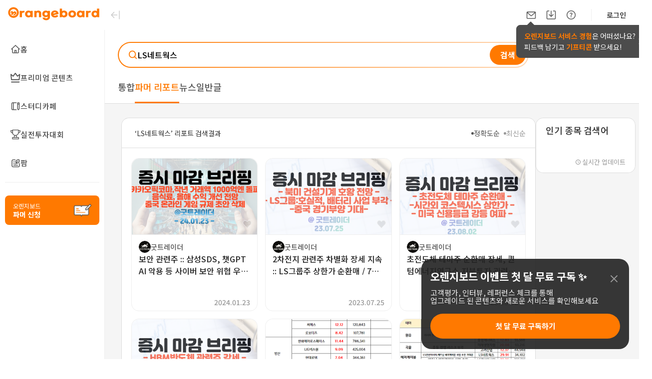

--- FILE ---
content_type: text/html; charset=utf-8
request_url: https://www.google.com/recaptcha/api2/aframe
body_size: 265
content:
<!DOCTYPE HTML><html><head><meta http-equiv="content-type" content="text/html; charset=UTF-8"></head><body><script nonce="-pBkfF_wcoNSu-UaLjofcg">/** Anti-fraud and anti-abuse applications only. See google.com/recaptcha */ try{var clients={'sodar':'https://pagead2.googlesyndication.com/pagead/sodar?'};window.addEventListener("message",function(a){try{if(a.source===window.parent){var b=JSON.parse(a.data);var c=clients[b['id']];if(c){var d=document.createElement('img');d.src=c+b['params']+'&rc='+(localStorage.getItem("rc::a")?sessionStorage.getItem("rc::b"):"");window.document.body.appendChild(d);sessionStorage.setItem("rc::e",parseInt(sessionStorage.getItem("rc::e")||0)+1);localStorage.setItem("rc::h",'1770134193594');}}}catch(b){}});window.parent.postMessage("_grecaptcha_ready", "*");}catch(b){}</script></body></html>

--- FILE ---
content_type: application/javascript; charset=UTF-8
request_url: https://orangeboard.co.kr/_next/static/chunks/pages/search/reports-2b19ee6aa6174c0b.js
body_size: 4055
content:
(self.webpackChunk_N_E=self.webpackChunk_N_E||[]).push([[9684],{95601:function(t,e,r){"use strict";var n=r(42601),o=r(29901),c=r(93978);e.Z=function(){var t=o.useState(!1),e=(0,n.Z)(t,2),r=e[0],a=e[1];return o.useEffect((function(){a((0,c.fk)())}),[]),r}},93978:function(t,e,r){"use strict";r.d(e,{jD:function(){return c},fk:function(){return a}});var n,o=r(48689),c=function(){return(0,o.Z)()&&window.document.documentElement},a=function(){if(!c())return!1;if(void 0!==n)return n;var t=document.createElement("div");return t.style.display="flex",t.style.flexDirection="column",t.style.rowGap="1px",t.appendChild(document.createElement("div")),t.appendChild(document.createElement("div")),document.body.appendChild(t),n=1===t.scrollHeight,document.body.removeChild(t),n}},5972:function(t,e,r){"use strict";r.d(e,{b:function(){return n}});var n=function(){for(var t=arguments.length,e=new Array(t),r=0;r<t;r++)e[r]=arguments[r];return e}},60283:function(t,e,r){"use strict";r.d(e,{Z:function(){return p}});var n=r(20173),o=r(11757),c=r(6918),a=r(87608),i=r.n(a),u=r(29901),s=r(88326),l=r(89478),f=function(t,e){var r={};for(var n in t)Object.prototype.hasOwnProperty.call(t,n)&&e.indexOf(n)<0&&(r[n]=t[n]);if(null!=t&&"function"===typeof Object.getOwnPropertySymbols){var o=0;for(n=Object.getOwnPropertySymbols(t);o<n.length;o++)e.indexOf(n[o])<0&&Object.prototype.propertyIsEnumerable.call(t,n[o])&&(r[n[o]]=t[n[o]])}return r};var d=["xs","sm","md","lg","xl","xxl"];var p=u.forwardRef((function(t,e){var r=u.useContext(s.E_),a=r.getPrefixCls,p=r.direction,v=u.useContext(l.Z),m=v.gutter,h=v.wrap,g=v.supportFlexGap,y=t.prefixCls,x=t.span,b=t.order,Z=t.offset,w=t.push,j=t.pull,O=t.className,E=t.children,C=t.flex,P=t.style,k=f(t,["prefixCls","span","order","offset","push","pull","className","children","flex","style"]),N=a("col",y),_={};d.forEach((function(e){var r={},a=t[e];"number"===typeof a?r.span=a:"object"===(0,c.Z)(a)&&(r=a||{}),delete k[e],_=(0,o.Z)((0,o.Z)({},_),(0,n.Z)((0,n.Z)((0,n.Z)((0,n.Z)((0,n.Z)((0,n.Z)({},"".concat(N,"-").concat(e,"-").concat(r.span),void 0!==r.span),"".concat(N,"-").concat(e,"-order-").concat(r.order),r.order||0===r.order),"".concat(N,"-").concat(e,"-offset-").concat(r.offset),r.offset||0===r.offset),"".concat(N,"-").concat(e,"-push-").concat(r.push),r.push||0===r.push),"".concat(N,"-").concat(e,"-pull-").concat(r.pull),r.pull||0===r.pull),"".concat(N,"-rtl"),"rtl"===p))}));var S=i()(N,(0,n.Z)((0,n.Z)((0,n.Z)((0,n.Z)((0,n.Z)({},"".concat(N,"-").concat(x),void 0!==x),"".concat(N,"-order-").concat(b),b),"".concat(N,"-offset-").concat(Z),Z),"".concat(N,"-push-").concat(w),w),"".concat(N,"-pull-").concat(j),j),O,_),L={};if(m&&m[0]>0){var R=m[0]/2;L.paddingLeft=R,L.paddingRight=R}if(m&&m[1]>0&&!g){var M=m[1]/2;L.paddingTop=M,L.paddingBottom=M}return C&&(L.flex=function(t){return"number"===typeof t?"".concat(t," ").concat(t," auto"):/^\d+(\.\d+)?(px|em|rem|%)$/.test(t)?"0 0 ".concat(t):t}(C),!1!==h||L.minWidth||(L.minWidth=0)),u.createElement("div",(0,o.Z)({},k,{style:(0,o.Z)((0,o.Z)({},L),P),className:S,ref:e}),E)}))},89478:function(t,e,r){"use strict";var n=(0,r(29901).createContext)({});e.Z=n},22180:function(t,e,r){"use strict";r.d(e,{Z:function(){return w}});var n=r(11757),o=r(20173),c=r(6918),a=r(42601),i=r(87608),u=r.n(i),s=r(29901),l=r(88326),f=r(95601),d=["xxl","xl","lg","md","sm","xs"],p={xs:"(max-width: 575px)",sm:"(min-width: 576px)",md:"(min-width: 768px)",lg:"(min-width: 992px)",xl:"(min-width: 1200px)",xxl:"(min-width: 1600px)"},v=new Map,m=-1,h={},g={matchHandlers:{},dispatch:function(t){return h=t,v.forEach((function(t){return t(h)})),v.size>=1},subscribe:function(t){return v.size||this.register(),m+=1,v.set(m,t),t(h),m},unsubscribe:function(t){v.delete(t),v.size||this.unregister()},unregister:function(){var t=this;Object.keys(p).forEach((function(e){var r=p[e],n=t.matchHandlers[r];null===n||void 0===n||n.mql.removeListener(null===n||void 0===n?void 0:n.listener)})),v.clear()},register:function(){var t=this;Object.keys(p).forEach((function(e){var r=p[e],c=function(r){var c=r.matches;t.dispatch((0,n.Z)((0,n.Z)({},h),(0,o.Z)({},e,c)))},a=window.matchMedia(r);a.addListener(c),t.matchHandlers[r]={mql:a,listener:c},c(a)}))}},y=r(5972),x=r(89478),b=function(t,e){var r={};for(var n in t)Object.prototype.hasOwnProperty.call(t,n)&&e.indexOf(n)<0&&(r[n]=t[n]);if(null!=t&&"function"===typeof Object.getOwnPropertySymbols){var o=0;for(n=Object.getOwnPropertySymbols(t);o<n.length;o++)e.indexOf(n[o])<0&&Object.prototype.propertyIsEnumerable.call(t,n[o])&&(r[n[o]]=t[n[o]])}return r};(0,y.b)("top","middle","bottom","stretch"),(0,y.b)("start","end","center","space-around","space-between","space-evenly");function Z(t,e){var r=s.useState("string"===typeof t?t:""),n=(0,a.Z)(r,2),o=n[0],i=n[1];return s.useEffect((function(){!function(){if("string"===typeof t&&i(t),"object"===(0,c.Z)(t))for(var r=0;r<d.length;r++){var n=d[r];if(e[n]){var o=t[n];if(void 0!==o)return void i(o)}}}()}),[JSON.stringify(t),e]),o}var w=s.forwardRef((function(t,e){var r=t.prefixCls,i=t.justify,p=t.align,v=t.className,m=t.style,h=t.children,y=t.gutter,w=void 0===y?0:y,j=t.wrap,O=b(t,["prefixCls","justify","align","className","style","children","gutter","wrap"]),E=s.useContext(l.E_),C=E.getPrefixCls,P=E.direction,k=s.useState({xs:!0,sm:!0,md:!0,lg:!0,xl:!0,xxl:!0}),N=(0,a.Z)(k,2),_=N[0],S=N[1],L=s.useState({xs:!1,sm:!1,md:!1,lg:!1,xl:!1,xxl:!1}),R=(0,a.Z)(L,2),M=R[0],A=R[1],D=Z(p,M),I=Z(i,M),T=(0,f.Z)(),G=s.useRef(w);s.useEffect((function(){var t=g.subscribe((function(t){A(t);var e=G.current||0;(!Array.isArray(e)&&"object"===(0,c.Z)(e)||Array.isArray(e)&&("object"===(0,c.Z)(e[0])||"object"===(0,c.Z)(e[1])))&&S(t)}));return function(){return g.unsubscribe(t)}}),[]);var q=C("row",r),B=function(){var t=[void 0,void 0];return(Array.isArray(w)?w:[w,void 0]).forEach((function(e,r){if("object"===(0,c.Z)(e))for(var n=0;n<d.length;n++){var o=d[n];if(_[o]&&void 0!==e[o]){t[r]=e[o];break}}else t[r]=e})),t}(),F=u()(q,(0,o.Z)((0,o.Z)((0,o.Z)((0,o.Z)({},"".concat(q,"-no-wrap"),!1===j),"".concat(q,"-").concat(I),I),"".concat(q,"-").concat(D),D),"".concat(q,"-rtl"),"rtl"===P),v),H={},z=null!=B[0]&&B[0]>0?B[0]/-2:void 0,U=null!=B[1]&&B[1]>0?B[1]/-2:void 0;if(z&&(H.marginLeft=z,H.marginRight=z),T){var J=(0,a.Z)(B,2);H.rowGap=J[1]}else U&&(H.marginTop=U,H.marginBottom=U);var V=(0,a.Z)(B,2),W=V[0],X=V[1],$=s.useMemo((function(){return{gutter:[W,X],wrap:j,supportFlexGap:T}}),[W,X,j,T]);return s.createElement(x.Z.Provider,{value:$},s.createElement("div",(0,n.Z)({},O,{className:F,style:(0,n.Z)((0,n.Z)({},H),m),ref:e}),h))}))},50431:function(t,e,r){"use strict";var n=r(77916),o=r(3920),c=(r(29901),r(21756)),a=r(55400),i=r(61250);function u(t,e){var r=Object.keys(t);if(Object.getOwnPropertySymbols){var n=Object.getOwnPropertySymbols(t);e&&(n=n.filter((function(e){return Object.getOwnPropertyDescriptor(t,e).enumerable}))),r.push.apply(r,n)}return r}function s(t){for(var e=1;e<arguments.length;e++){var r=null!=arguments[e]?arguments[e]:{};e%2?u(Object(r),!0).forEach((function(e){(0,n.Z)(t,e,r[e])})):Object.getOwnPropertyDescriptors?Object.defineProperties(t,Object.getOwnPropertyDescriptors(r)):u(Object(r)).forEach((function(e){Object.defineProperty(t,e,Object.getOwnPropertyDescriptor(r,e))}))}return t}e.Z=function(t){var e=(0,o.Z)({},t),r=e.color;return(0,i.jsx)(c.Z,s(s({},e),{},{viewBox:"0 0 24 24",fill:"none",xmlns:"http://www.w3.org/2000/svg",children:(0,i.jsx)("path",{d:"M11.3139 21.7243L2.71518 12.994C0.428275 10.6965 0.428275 7.02056 2.71518 4.7231C5.00208 2.42563 8.66112 2.42563 10.948 4.7231L11.9543 5.82588L13.052 4.7231C15.3389 2.42563 18.9979 2.42563 21.2848 4.7231C23.5717 7.02056 23.5717 10.6965 21.2848 12.994L12.6861 21.7243C12.2287 22.0919 11.6798 22.0919 11.3139 21.7243Z",fill:r||a.DM.Orange})}))}},34119:function(t,e,r){"use strict";var n=r(29901),o=r(9260),c=r(72918),a=r(62708);e.Z=function(t){var e=(0,o.useRouter)(),r=(0,a.Z)(),i=(0,c.v9)((function(t){return t.auth})).isLoggedIn;return(0,n.useCallback)((function(){return i||(t||alert("\ub85c\uadf8\uc778 \ud6c4 \uc774\uc6a9 \uac00\ub2a5\ud569\ub2c8\ub2e4."),e.push(r)),i}),[])}},67357:function(t,e,r){"use strict";r.r(e),r.d(e,{__N_SSP:function(){return m},default:function(){return h}});r(29901);var n=r(9260),o=r(35541),c=r(69366),a=r(87544),i=r(22180),u=r(60283),s=r(72918),l=r(91e3),f=r(64501),d=r(10122),p=r(61250),v=function(){var t=(0,n.useRouter)().query.keyword,e=(0,s.v9)((function(t){return t.reportList})),r=e.reportListV2,o=e.reportTotalPageNumV2;return(0,p.jsx)("section",{className:"search-result-report",children:(null===r||void 0===r?void 0:r.length)>0?(0,p.jsx)(l.Z,{tabName:"\ub9ac\ud3ec\ud2b8",keyword:t,totalPageNum:o,href:"search/reports",children:(0,p.jsx)(i.Z,{gutter:[15,15],children:null===r||void 0===r?void 0:r.map((function(t){return(0,p.jsx)(u.Z,{className:"gutter-row",xs:8,sm:8,md:8,lg:8,children:(0,p.jsx)(f.Z,{data:t,linkTarget:"_blank"})},t.ReportId)}))})}):(0,p.jsx)(d.Z,{tabName:"\ub9ac\ud3ec\ud2b8",keyword:t})})},m=!0,h=function(){var t=(0,n.useRouter)().query.keyword;return(0,p.jsxs)(p.Fragment,{children:[(0,p.jsx)(a.Z,{title:"".concat(t," | \uc624\ub80c\uc9c0\ubcf4\ub4dc \ud30c\uba38 \ub9ac\ud3ec\ud2b8 \uac80\uc0c9"),description:"'".concat(t,"'\uc758 \ud30c\uba38 \ub9ac\ud3ec\ud2b8 \uac80\uc0c9 \uacb0\uacfc \uc785\ub2c8\ub2e4."),image:o.dJ,url:"".concat("https://orangeboard.co.kr/","search/reports?keyword=").concat(encodeURIComponent(t)),siteName:"\uc624\ub80c\uc9c0\ubcf4\ub4dc",isMobileUrl:!1}),(0,p.jsx)(c.Z,{children:(0,p.jsx)(v,{})})]})}},68765:function(t,e,r){"use strict";r.d(e,{MG:function(){return n},Cj:function(){return o},fZ:function(){return c}});var n=function(t){var e="".concat(t).split("."),r=e.length>1,n="number"===typeof+t&&t<0,o="".concat(r?e[0]:t).replace(/[^0-9]/g,"").replace(/\B(?=(\d{3})+(?!\d))/g,",").concat(r?".".concat(e[1]):"");return"".concat(n?"-":"").concat(o)},o=function(t){var e="".concat(t);return e.split(".").length>1?parseFloat(null===e||void 0===e?void 0:e.replace(/,/g,"")):parseInt(null===e||void 0===e?void 0:e.replace(/,/g,""),10)},c=function(t,e){var r={"\ubc31":100,"\ucc9c":1e3,"\ub9cc":1e4,"\uc5b5":1e8,"\uc870":1e12};if(!r[e])throw new Error("Unknown unit: ".concat(e));var n=r[e];return Math.round(t/n)}},32350:function(t,e,r){(window.__NEXT_P=window.__NEXT_P||[]).push(["/search/reports",function(){return r(67357)}])}},function(t){t.O(0,[4909,4149,1698,297,4542,5979,592,8368,4501,6719,160,9774,2888,179],(function(){return e=32350,t(t.s=e);var e}));var e=t.O();_N_E=e}]);

--- FILE ---
content_type: application/javascript; charset=UTF-8
request_url: https://orangeboard.co.kr/_next/static/chunks/5299-f79d8e253783d03b.js
body_size: 4625
content:
(self.webpackChunk_N_E=self.webpackChunk_N_E||[]).push([[5299,8197],{95601:function(e,t,r){"use strict";var n=r(42601),o=r(29901),a=r(93978);t.Z=function(){var e=o.useState(!1),t=(0,n.Z)(e,2),r=t[0],i=t[1];return o.useEffect((function(){i((0,a.fk)())}),[]),r}},93978:function(e,t,r){"use strict";r.d(t,{jD:function(){return a},fk:function(){return i}});var n,o=r(48689),a=function(){return(0,o.Z)()&&window.document.documentElement},i=function(){if(!a())return!1;if(void 0!==n)return n;var e=document.createElement("div");return e.style.display="flex",e.style.flexDirection="column",e.style.rowGap="1px",e.appendChild(document.createElement("div")),e.appendChild(document.createElement("div")),document.body.appendChild(e),n=1===e.scrollHeight,document.body.removeChild(e),n}},5972:function(e,t,r){"use strict";r.d(t,{b:function(){return n}});var n=function(){for(var e=arguments.length,t=new Array(e),r=0;r<e;r++)t[r]=arguments[r];return t}},60283:function(e,t,r){"use strict";r.d(t,{Z:function(){return p}});var n=r(20173),o=r(11757),a=r(6918),i=r(87608),u=r.n(i),c=r(29901),s=r(88326),l=r(89478),f=function(e,t){var r={};for(var n in e)Object.prototype.hasOwnProperty.call(e,n)&&t.indexOf(n)<0&&(r[n]=e[n]);if(null!=e&&"function"===typeof Object.getOwnPropertySymbols){var o=0;for(n=Object.getOwnPropertySymbols(e);o<n.length;o++)t.indexOf(n[o])<0&&Object.prototype.propertyIsEnumerable.call(e,n[o])&&(r[n[o]]=e[n[o]])}return r};var d=["xs","sm","md","lg","xl","xxl"];var p=c.forwardRef((function(e,t){var r=c.useContext(s.E_),i=r.getPrefixCls,p=r.direction,y=c.useContext(l.Z),m=y.gutter,v=y.wrap,h=y.supportFlexGap,b=e.prefixCls,g=e.span,O=e.order,w=e.offset,x=e.push,_=e.pull,j=e.className,Z=e.children,E=e.flex,P=e.style,C=f(e,["prefixCls","span","order","offset","push","pull","className","children","flex","style"]),k=i("col",b),S={};d.forEach((function(t){var r={},i=e[t];"number"===typeof i?r.span=i:"object"===(0,a.Z)(i)&&(r=i||{}),delete C[t],S=(0,o.Z)((0,o.Z)({},S),(0,n.Z)((0,n.Z)((0,n.Z)((0,n.Z)((0,n.Z)((0,n.Z)({},"".concat(k,"-").concat(t,"-").concat(r.span),void 0!==r.span),"".concat(k,"-").concat(t,"-order-").concat(r.order),r.order||0===r.order),"".concat(k,"-").concat(t,"-offset-").concat(r.offset),r.offset||0===r.offset),"".concat(k,"-").concat(t,"-push-").concat(r.push),r.push||0===r.push),"".concat(k,"-").concat(t,"-pull-").concat(r.pull),r.pull||0===r.pull),"".concat(k,"-rtl"),"rtl"===p))}));var A=u()(k,(0,n.Z)((0,n.Z)((0,n.Z)((0,n.Z)((0,n.Z)({},"".concat(k,"-").concat(g),void 0!==g),"".concat(k,"-order-").concat(O),O),"".concat(k,"-offset-").concat(w),w),"".concat(k,"-push-").concat(x),x),"".concat(k,"-pull-").concat(_),_),j,S),D={};if(m&&m[0]>0){var T=m[0]/2;D.paddingLeft=T,D.paddingRight=T}if(m&&m[1]>0&&!h){var L=m[1]/2;D.paddingTop=L,D.paddingBottom=L}return E&&(D.flex=function(e){return"number"===typeof e?"".concat(e," ").concat(e," auto"):/^\d+(\.\d+)?(px|em|rem|%)$/.test(e)?"0 0 ".concat(e):e}(E),!1!==v||D.minWidth||(D.minWidth=0)),c.createElement("div",(0,o.Z)({},C,{style:(0,o.Z)((0,o.Z)({},D),P),className:A,ref:t}),Z)}))},89478:function(e,t,r){"use strict";var n=(0,r(29901).createContext)({});t.Z=n},22180:function(e,t,r){"use strict";r.d(t,{Z:function(){return x}});var n=r(11757),o=r(20173),a=r(6918),i=r(42601),u=r(87608),c=r.n(u),s=r(29901),l=r(88326),f=r(95601),d=["xxl","xl","lg","md","sm","xs"],p={xs:"(max-width: 575px)",sm:"(min-width: 576px)",md:"(min-width: 768px)",lg:"(min-width: 992px)",xl:"(min-width: 1200px)",xxl:"(min-width: 1600px)"},y=new Map,m=-1,v={},h={matchHandlers:{},dispatch:function(e){return v=e,y.forEach((function(e){return e(v)})),y.size>=1},subscribe:function(e){return y.size||this.register(),m+=1,y.set(m,e),e(v),m},unsubscribe:function(e){y.delete(e),y.size||this.unregister()},unregister:function(){var e=this;Object.keys(p).forEach((function(t){var r=p[t],n=e.matchHandlers[r];null===n||void 0===n||n.mql.removeListener(null===n||void 0===n?void 0:n.listener)})),y.clear()},register:function(){var e=this;Object.keys(p).forEach((function(t){var r=p[t],a=function(r){var a=r.matches;e.dispatch((0,n.Z)((0,n.Z)({},v),(0,o.Z)({},t,a)))},i=window.matchMedia(r);i.addListener(a),e.matchHandlers[r]={mql:i,listener:a},a(i)}))}},b=r(5972),g=r(89478),O=function(e,t){var r={};for(var n in e)Object.prototype.hasOwnProperty.call(e,n)&&t.indexOf(n)<0&&(r[n]=e[n]);if(null!=e&&"function"===typeof Object.getOwnPropertySymbols){var o=0;for(n=Object.getOwnPropertySymbols(e);o<n.length;o++)t.indexOf(n[o])<0&&Object.prototype.propertyIsEnumerable.call(e,n[o])&&(r[n[o]]=e[n[o]])}return r};(0,b.b)("top","middle","bottom","stretch"),(0,b.b)("start","end","center","space-around","space-between","space-evenly");function w(e,t){var r=s.useState("string"===typeof e?e:""),n=(0,i.Z)(r,2),o=n[0],u=n[1];return s.useEffect((function(){!function(){if("string"===typeof e&&u(e),"object"===(0,a.Z)(e))for(var r=0;r<d.length;r++){var n=d[r];if(t[n]){var o=e[n];if(void 0!==o)return void u(o)}}}()}),[JSON.stringify(e),t]),o}var x=s.forwardRef((function(e,t){var r=e.prefixCls,u=e.justify,p=e.align,y=e.className,m=e.style,v=e.children,b=e.gutter,x=void 0===b?0:b,_=e.wrap,j=O(e,["prefixCls","justify","align","className","style","children","gutter","wrap"]),Z=s.useContext(l.E_),E=Z.getPrefixCls,P=Z.direction,C=s.useState({xs:!0,sm:!0,md:!0,lg:!0,xl:!0,xxl:!0}),k=(0,i.Z)(C,2),S=k[0],A=k[1],D=s.useState({xs:!1,sm:!1,md:!1,lg:!1,xl:!1,xxl:!1}),T=(0,i.Z)(D,2),L=T[0],M=T[1],N=w(p,L),R=w(u,L),G=(0,f.Z)(),I=s.useRef(x);s.useEffect((function(){var e=h.subscribe((function(e){M(e);var t=I.current||0;(!Array.isArray(t)&&"object"===(0,a.Z)(t)||Array.isArray(t)&&("object"===(0,a.Z)(t[0])||"object"===(0,a.Z)(t[1])))&&A(e)}));return function(){return h.unsubscribe(e)}}),[]);var z=E("row",r),H=function(){var e=[void 0,void 0];return(Array.isArray(x)?x:[x,void 0]).forEach((function(t,r){if("object"===(0,a.Z)(t))for(var n=0;n<d.length;n++){var o=d[n];if(S[o]&&void 0!==t[o]){e[r]=t[o];break}}else e[r]=t})),e}(),F=c()(z,(0,o.Z)((0,o.Z)((0,o.Z)((0,o.Z)({},"".concat(z,"-no-wrap"),!1===_),"".concat(z,"-").concat(R),R),"".concat(z,"-").concat(N),N),"".concat(z,"-rtl"),"rtl"===P),y),V={},q=null!=H[0]&&H[0]>0?H[0]/-2:void 0,B=null!=H[1]&&H[1]>0?H[1]/-2:void 0;if(q&&(V.marginLeft=q,V.marginRight=q),G){var W=(0,i.Z)(H,2);V.rowGap=W[1]}else B&&(V.marginTop=B,V.marginBottom=B);var $=(0,i.Z)(H,2),J=$[0],U=$[1],X=s.useMemo((function(){return{gutter:[J,U],wrap:_,supportFlexGap:G}}),[J,U,_,G]);return s.createElement(g.Z.Provider,{value:X},s.createElement("div",(0,n.Z)({},j,{className:F,style:(0,n.Z)((0,n.Z)({},V),m),ref:t}),v))}))},49788:function(e,t,r){"use strict";var n=r(5528);function o(e,t){var r=Object.keys(e);if(Object.getOwnPropertySymbols){var n=Object.getOwnPropertySymbols(e);t&&(n=n.filter((function(t){return Object.getOwnPropertyDescriptor(e,t).enumerable}))),r.push.apply(r,n)}return r}function a(e){for(var t=1;t<arguments.length;t++){var r=null!=arguments[t]?arguments[t]:{};t%2?o(Object(r),!0).forEach((function(t){n(e,t,r[t])})):Object.getOwnPropertyDescriptors?Object.defineProperties(e,Object.getOwnPropertyDescriptors(r)):o(Object(r)).forEach((function(t){Object.defineProperty(e,t,Object.getOwnPropertyDescriptor(r,t))}))}return e}t.default=function(e,t){var r=i.default,n={loading:function(e){e.error,e.isLoading;return e.pastDelay,null}};e instanceof Promise?n.loader=function(){return e}:"function"===typeof e?n.loader=e:"object"===typeof e&&(n=a(a({},n),e));var o=n=a(a({},n),t);if(o.suspense)throw new Error("Invalid suspense option usage in next/dynamic. Read more: https://nextjs.org/docs/messages/invalid-dynamic-suspense");if(o.suspense)return r(o);n.loadableGenerated&&delete(n=a(a({},n),n.loadableGenerated)).loadableGenerated;if("boolean"===typeof n.ssr){if(!n.ssr)return delete n.ssr,c(r,n);delete n.ssr}return r(n)};u(r(29901));var i=u(r(66301));function u(e){return e&&e.__esModule?e:{default:e}}function c(e,t){return delete t.webpack,delete t.modules,e(t)}},51714:function(e,t,r){"use strict";var n;Object.defineProperty(t,"__esModule",{value:!0}),t.LoadableContext=void 0;var o=((n=r(29901))&&n.__esModule?n:{default:n}).default.createContext(null);t.LoadableContext=o},66301:function(e,t,r){"use strict";var n=r(34344),o=r(71025),a=r(5528);function i(e,t){var r=Object.keys(e);if(Object.getOwnPropertySymbols){var n=Object.getOwnPropertySymbols(e);t&&(n=n.filter((function(t){return Object.getOwnPropertyDescriptor(e,t).enumerable}))),r.push.apply(r,n)}return r}function u(e){for(var t=1;t<arguments.length;t++){var r=null!=arguments[t]?arguments[t]:{};t%2?i(Object(r),!0).forEach((function(t){a(e,t,r[t])})):Object.getOwnPropertyDescriptors?Object.defineProperties(e,Object.getOwnPropertyDescriptors(r)):i(Object(r)).forEach((function(t){Object.defineProperty(e,t,Object.getOwnPropertyDescriptor(r,t))}))}return e}function c(e,t){var r="undefined"!==typeof Symbol&&e[Symbol.iterator]||e["@@iterator"];if(!r){if(Array.isArray(e)||(r=function(e,t){if(!e)return;if("string"===typeof e)return s(e,t);var r=Object.prototype.toString.call(e).slice(8,-1);"Object"===r&&e.constructor&&(r=e.constructor.name);if("Map"===r||"Set"===r)return Array.from(e);if("Arguments"===r||/^(?:Ui|I)nt(?:8|16|32)(?:Clamped)?Array$/.test(r))return s(e,t)}(e))||t&&e&&"number"===typeof e.length){r&&(e=r);var n=0,o=function(){};return{s:o,n:function(){return n>=e.length?{done:!0}:{done:!1,value:e[n++]}},e:function(e){throw e},f:o}}throw new TypeError("Invalid attempt to iterate non-iterable instance.\nIn order to be iterable, non-array objects must have a [Symbol.iterator]() method.")}var a,i=!0,u=!1;return{s:function(){r=r.call(e)},n:function(){var e=r.next();return i=e.done,e},e:function(e){u=!0,a=e},f:function(){try{i||null==r.return||r.return()}finally{if(u)throw a}}}}function s(e,t){(null==t||t>e.length)&&(t=e.length);for(var r=0,n=new Array(t);r<t;r++)n[r]=e[r];return n}Object.defineProperty(t,"__esModule",{value:!0}),t.default=void 0;var l,f=(l=r(29901))&&l.__esModule?l:{default:l},d=r(83121),p=r(51714);var y=[],m=[],v=!1;function h(e){var t=e(),r={loading:!0,loaded:null,error:null};return r.promise=t.then((function(e){return r.loading=!1,r.loaded=e,e})).catch((function(e){throw r.loading=!1,r.error=e,e})),r}var b=function(){function e(t,r){n(this,e),this._loadFn=t,this._opts=r,this._callbacks=new Set,this._delay=null,this._timeout=null,this.retry()}return o(e,[{key:"promise",value:function(){return this._res.promise}},{key:"retry",value:function(){var e=this;this._clearTimeouts(),this._res=this._loadFn(this._opts.loader),this._state={pastDelay:!1,timedOut:!1};var t=this._res,r=this._opts;t.loading&&("number"===typeof r.delay&&(0===r.delay?this._state.pastDelay=!0:this._delay=setTimeout((function(){e._update({pastDelay:!0})}),r.delay)),"number"===typeof r.timeout&&(this._timeout=setTimeout((function(){e._update({timedOut:!0})}),r.timeout))),this._res.promise.then((function(){e._update({}),e._clearTimeouts()})).catch((function(t){e._update({}),e._clearTimeouts()})),this._update({})}},{key:"_update",value:function(e){this._state=u(u({},this._state),{},{error:this._res.error,loaded:this._res.loaded,loading:this._res.loading},e),this._callbacks.forEach((function(e){return e()}))}},{key:"_clearTimeouts",value:function(){clearTimeout(this._delay),clearTimeout(this._timeout)}},{key:"getCurrentValue",value:function(){return this._state}},{key:"subscribe",value:function(e){var t=this;return this._callbacks.add(e),function(){t._callbacks.delete(e)}}}]),e}();function g(e){return function(e,t){var r=Object.assign({loader:null,loading:null,delay:200,timeout:null,webpack:null,modules:null,suspense:!1},t);r.suspense&&(r.lazy=f.default.lazy(r.loader));var n=null;function o(){if(!n){var t=new b(e,r);n={getCurrentValue:t.getCurrentValue.bind(t),subscribe:t.subscribe.bind(t),retry:t.retry.bind(t),promise:t.promise.bind(t)}}return n.promise()}if(!v&&"function"===typeof r.webpack&&!r.suspense){var a=r.webpack();m.push((function(e){var t,r=c(a);try{for(r.s();!(t=r.n()).done;){var n=t.value;if(-1!==e.indexOf(n))return o()}}catch(i){r.e(i)}finally{r.f()}}))}var i=r.suspense?function(e,t){return f.default.createElement(r.lazy,u(u({},e),{},{ref:t}))}:function(e,t){o();var a=f.default.useContext(p.LoadableContext),i=d.useSubscription(n);return f.default.useImperativeHandle(t,(function(){return{retry:n.retry}}),[]),a&&Array.isArray(r.modules)&&r.modules.forEach((function(e){a(e)})),f.default.useMemo((function(){return i.loading||i.error?f.default.createElement(r.loading,{isLoading:i.loading,pastDelay:i.pastDelay,timedOut:i.timedOut,error:i.error,retry:n.retry}):i.loaded?f.default.createElement(function(e){return e&&e.__esModule?e.default:e}(i.loaded),e):null}),[e,i])};return i.preload=function(){return!r.suspense&&o()},i.displayName="LoadableComponent",f.default.forwardRef(i)}(h,e)}function O(e,t){for(var r=[];e.length;){var n=e.pop();r.push(n(t))}return Promise.all(r).then((function(){if(e.length)return O(e,t)}))}g.preloadAll=function(){return new Promise((function(e,t){O(y).then(e,t)}))},g.preloadReady=function(){var e=arguments.length>0&&void 0!==arguments[0]?arguments[0]:[];return new Promise((function(t){var r=function(){return v=!0,t()};O(m,e).then(r,r)}))},window.__NEXT_PRELOADREADY=g.preloadReady;var w=g;t.default=w},29868:function(e,t,r){e.exports=r(49788)}}]);

--- FILE ---
content_type: application/javascript; charset=UTF-8
request_url: https://orangeboard.co.kr/_next/static/chunks/pages/search-0d71fb0611e75250.js
body_size: 8506
content:
(self.webpackChunk_N_E=self.webpackChunk_N_E||[]).push([[9603],{28463:function(e,t,n){"use strict";var o=n(77916),i=(n(29901),n(42303)),r=n(93049),a=n(55400),s=n(35541),l=n(61250);function c(e,t){var n=Object.keys(e);if(Object.getOwnPropertySymbols){var o=Object.getOwnPropertySymbols(e);t&&(o=o.filter((function(t){return Object.getOwnPropertyDescriptor(e,t).enumerable}))),n.push.apply(n,o)}return n}function d(e){for(var t=1;t<arguments.length;t++){var n=null!=arguments[t]?arguments[t]:{};t%2?c(Object(n),!0).forEach((function(t){(0,o.Z)(e,t,n[t])})):Object.getOwnPropertyDescriptors?Object.defineProperties(e,Object.getOwnPropertyDescriptors(n)):c(Object(n)).forEach((function(t){Object.defineProperty(e,t,Object.getOwnPropertyDescriptor(n,t))}))}return e}var p=(0,i.ZP)(s.hs).withConfig({displayName:"v3__TagWrapper",componentId:"sc-mx8f3h-0"})(["align-items:center;padding:3px 6px;border-radius:8px;font-size:",";font-weight:",";line-height:1;flex-shrink:0;",""],a.Kt.xsmall,a.m5.bold,(function(e){var t=e.theme;return"background: ".concat(t.background,"; color: ").concat(t.textColor,"; ").concat(t.fontWeight?"font-weight: ".concat(t.fontWeight,";"):""," ").concat(t.boxShadow?"box-shadow: ".concat(t.boxShadow,";"):"")}));t.Z=function(e){var t=e.theme,n=e.rateOfReturn,o=e.text,i={default:{background:"#F8F8F8",textColor:a.DM.SlateGray},ratio:{background:"#F2F2F2",textColor:"".concat((0,r.gQ)(n,"portfolio"))},orangePurchase:{background:a.DM.White,textColor:a.DM.Orange,fontWeight:a.m5.medium,boxShadow:"0 0 2px 0 rgba(0,0,0,0.2)"}};return(0,l.jsx)(p,d(d({},e),{},{theme:i[t||"default"],children:o}))}},76767:function(e,t,n){"use strict";var o=n(77916),i=(n(29901),n(21756)),r=n(61250);function a(e,t){var n=Object.keys(e);if(Object.getOwnPropertySymbols){var o=Object.getOwnPropertySymbols(e);t&&(o=o.filter((function(t){return Object.getOwnPropertyDescriptor(e,t).enumerable}))),n.push.apply(n,o)}return n}function s(e){for(var t=1;t<arguments.length;t++){var n=null!=arguments[t]?arguments[t]:{};t%2?a(Object(n),!0).forEach((function(t){(0,o.Z)(e,t,n[t])})):Object.getOwnPropertyDescriptors?Object.defineProperties(e,Object.getOwnPropertyDescriptors(n)):a(Object(n)).forEach((function(t){Object.defineProperty(e,t,Object.getOwnPropertyDescriptor(n,t))}))}return e}t.Z=function(e){var t=e.color,n=e.borderColor;return(0,r.jsxs)(i.Z,s(s({},e),{},{viewBox:"0 0 15 15",fill:"none",xmlns:"http://www.w3.org/2000/svg",children:[(0,r.jsx)("path",{d:"M15 7C15 10.866 11.866 14 8 14C4.13401 14 1 10.866 1 7C1 3.13401 4.13401 0 8 0C11.866 0 15 3.13401 15 7Z",fill:"white"}),(0,r.jsx)("path",{d:"M13.3583 7.29183C13.3583 10.4122 10.8287 12.9418 7.70833 12.9418C4.58792 12.9418 2.05833 10.4122 2.05833 7.29183C2.05833 4.17142 4.58792 1.64183 7.70833 1.64183C10.8287 1.64183 13.3583 4.17142 13.3583 7.29183ZM7.70833 14.1002C11.4685 14.1002 14.5167 11.052 14.5167 7.29183C14.5167 3.53169 11.4685 0.483496 7.70833 0.483496C3.94819 0.483496 0.9 3.53169 0.9 7.29183C0.9 11.052 3.94819 14.1002 7.70833 14.1002Z",fill:n||"#CCCCCC",stroke:n||"#CCCCCC",strokeWidth:"0.2"}),(0,r.jsx)("path",{d:"M7.3615 7.48331C7.64937 6.95414 8.20266 6.64196 8.52417 6.1737C8.86437 5.68259 8.67371 4.7651 7.70918 4.7651C7.07738 4.7651 6.76708 5.2524 6.63624 5.65594L5.66797 5.24098C5.9334 4.43008 6.65493 3.7334 7.70544 3.7334C8.58399 3.7334 9.18588 4.14075 9.49244 4.65089C9.75413 5.0887 9.90741 5.90721 9.50365 6.51633C9.05504 7.19017 8.62511 7.39575 8.39332 7.82975C8.29986 8.00487 8.26248 8.11908 8.26248 8.68252H7.18205C7.17832 8.38557 7.13345 7.90208 7.3615 7.48331ZM8.45688 10.2053C8.45688 10.6241 8.12041 10.9667 7.70918 10.9667C7.29795 10.9667 6.96148 10.6241 6.96148 10.2053C6.96148 9.78656 7.29795 9.44392 7.70918 9.44392C8.12041 9.44392 8.45688 9.78656 8.45688 10.2053Z",fill:t||"#555555"})]}))}},50431:function(e,t,n){"use strict";var o=n(77916),i=n(3920),r=(n(29901),n(21756)),a=n(55400),s=n(61250);function l(e,t){var n=Object.keys(e);if(Object.getOwnPropertySymbols){var o=Object.getOwnPropertySymbols(e);t&&(o=o.filter((function(t){return Object.getOwnPropertyDescriptor(e,t).enumerable}))),n.push.apply(n,o)}return n}function c(e){for(var t=1;t<arguments.length;t++){var n=null!=arguments[t]?arguments[t]:{};t%2?l(Object(n),!0).forEach((function(t){(0,o.Z)(e,t,n[t])})):Object.getOwnPropertyDescriptors?Object.defineProperties(e,Object.getOwnPropertyDescriptors(n)):l(Object(n)).forEach((function(t){Object.defineProperty(e,t,Object.getOwnPropertyDescriptor(n,t))}))}return e}t.Z=function(e){var t=(0,i.Z)({},e),n=t.color;return(0,s.jsx)(r.Z,c(c({},t),{},{viewBox:"0 0 24 24",fill:"none",xmlns:"http://www.w3.org/2000/svg",children:(0,s.jsx)("path",{d:"M11.3139 21.7243L2.71518 12.994C0.428275 10.6965 0.428275 7.02056 2.71518 4.7231C5.00208 2.42563 8.66112 2.42563 10.948 4.7231L11.9543 5.82588L13.052 4.7231C15.3389 2.42563 18.9979 2.42563 21.2848 4.7231C23.5717 7.02056 23.5717 10.6965 21.2848 12.994L12.6861 21.7243C12.2287 22.0919 11.6798 22.0919 11.3139 21.7243Z",fill:n||a.DM.Orange})}))}},81065:function(e,t,n){"use strict";n(29901);var o=n(42303),i=n(72918),r=n(53895),a=n(64149),s=n.n(a),l=n(1698),c=n.n(l),d=n(36593),p=n(67167),m=n(14741),h=n(58619),f=n(72667),x=n(96795),g=n(82207),u=n(28368),C=n(9260),v=n(61250),y={Container:o.ZP.div.withConfig({displayName:"FarmPostCard__Container",componentId:"sc-1gojnx0-0"})(["display:flex;justify-content:space-between;text-overflow:ellipsis;white-space:nowrap;overflow:hidden;gap:8px;"]),ThumbnailWrapper:o.ZP.div.withConfig({displayName:"FarmPostCard__ThumbnailWrapper",componentId:"sc-1gojnx0-1"})(["width:168px;position:relative;cursor:pointer;flex-shrink:0;border:1px solid #ddd;border-radius:12px;"]),ProfileContainer:o.ZP.div.withConfig({displayName:"FarmPostCard__ProfileContainer",componentId:"sc-1gojnx0-2"})(["margin-bottom:8px;display:flex;gap:12px;align-items:center;cursor:pointer;"]),NicknameAndDataContainer:o.ZP.div.withConfig({displayName:"FarmPostCard__NicknameAndDataContainer",componentId:"sc-1gojnx0-3"})(["display:flex;gap:4px;flex-direction:column;"]),NicknameText:o.ZP.p.withConfig({displayName:"FarmPostCard__NicknameText",componentId:"sc-1gojnx0-4"})(["color:#000;font-family:'Noto Sans KR';font-size:1.4rem;font-style:normal;font-weight:400;line-height:1.45;&:hover{text-decoration:underline;text-underline-position:under;}"]),DateText:o.ZP.p.withConfig({displayName:"FarmPostCard__DateText",componentId:"sc-1gojnx0-5"})(["color:#999;font-family:'Noto Sans KR';font-size:1.2rem;font-style:normal;font-weight:400;line-height:1.4rem;"]),Title:o.ZP.h5.withConfig({displayName:"FarmPostCard__Title",componentId:"sc-1gojnx0-6"})(["margin-bottom:8px;color:#000;font-family:'Noto Sans KR';font-size:1.8rem;font-style:normal;font-weight:500;line-height:1.45;text-overflow:ellipsis;white-space:nowrap;overflow:hidden;cursor:pointer;&:hover{text-decoration:underline;text-underline-position:under;}"]),Content:o.ZP.pre.withConfig({displayName:"FarmPostCard__Content",componentId:"sc-1gojnx0-7"})(["color:#555;font-family:'Noto Sans KR';font-size:1.4rem;font-style:normal;font-weight:300;line-height:2.1rem;text-overflow:ellipsis;display:-webkit-box;-webkit-line-clamp:2;-webkit-box-orient:vertical;overflow:hidden;"]),InfoContainer:o.ZP.div.withConfig({displayName:"FarmPostCard__InfoContainer",componentId:"sc-1gojnx0-8"})(["text-overflow:ellipsis;white-space:nowrap;overflow:hidden;"]),LockIconWrapper:o.ZP.div.withConfig({displayName:"FarmPostCard__LockIconWrapper",componentId:"sc-1gojnx0-9"})(["position:absolute;top:9px;right:10px;z-index:1;"])};t.Z=function(e){var t,n,o=(0,C.useRouter)(),a=e.data,l=e.linkTarget,w=(0,i.v9)((function(e){return e.featureFarm})),j=(w.farmInfo,w.farmCategoryInfo,(0,m.Z)(null===a||void 0===a?void 0:a.isReadAvailable,{type:"farm",data:a},a.User.pageName,null===a||void 0===a?void 0:a.seoTitle,null,l)),b=j.getRemainTime,_=j.isReadAvailable,N=j.handleClickReadAvailable,P=j.handleClickNotReadAvailable,I=j.isPurchasePreviewModal,S=j.handlePreviewModalOpen,k=o.query.keyword,Z=k?k.split(" "):[],T=b(null===a||void 0===a?void 0:a.createdAt);return(0,v.jsxs)(v.Fragment,{children:[(0,v.jsxs)(y.Container,{children:[(0,v.jsxs)(y.InfoContainer,{children:[(0,v.jsx)(r.default,{href:"/@".concat(a.User.pageName),passHref:!0,children:(0,v.jsx)("a",{href:"alternative",target:l||"_self",children:(0,v.jsxs)(y.ProfileContainer,{children:[(0,v.jsx)(d.Z,{src:a.User.avatarUrl,customSize:"36px",borderColor:"#EEE"}),(0,v.jsxs)(y.NicknameAndDataContainer,{children:[(0,v.jsx)(y.NicknameText,{children:null===a||void 0===a?void 0:a.User.displayName}),(0,v.jsxs)(y.DateText,{children:[" ",0===T.time||T.time<0?(0,p.dq)(null===a||void 0===a?void 0:a.createdAt,"YYYY.MM.DD",!0):(0,v.jsxs)(v.Fragment,{children:[(0,p.dq)(null===a||void 0===a?void 0:a.createdAt,"YYYY.MM.DD A HH:mm"),(0,v.jsx)(h.F.ReservationPublishText,{children:"\uc608\uc57d\ubc1c\ud589"})]})]})]})]})})}),(0,v.jsx)(y.Title,{"aria-hidden":"true",onClick:_?N:P,children:(0,v.jsx)(c(),{searchWords:Z,autoEscape:!0,textToHighlight:null===a||void 0===a?void 0:a.title,highlightStyle:{background:"#fff5ac",padding:0}})}),(0,v.jsx)(y.Content,{dangerouslySetInnerHTML:{__html:s().sanitize((t=null===a||void 0===a?void 0:a.contentSnippet,n=Z,n.forEach((function(e){var n=new RegExp("(".concat(e,")"),"g");t=t.replace(n,'<span style="font-weight: 500;">$1</span>')})),t),{ADD_TAGS:["iframe","blockquote","p"],ADD_ATTR:["allow","allowfullscreen","frameborder","scrolling","style","target"]})}})]}),(null===a||void 0===a?void 0:a.thumbnail)&&(0,v.jsxs)(y.ThumbnailWrapper,{"aria-hidden":"true",onClick:_?N:P,children:[_?"":(0,v.jsx)(y.LockIconWrapper,{children:(0,v.jsx)(x.Z,{size:{customSize:"18px"}})}),(0,v.jsx)(f.Z,{src:null===a||void 0===a?void 0:a.thumbnail,imageRatio:"7:5",alt:null===a||void 0===a?void 0:a.title})]})]}),I&&(0,v.jsx)(g.Z,{selector:"#ob-modal",children:(0,v.jsx)(u.Z,{reportId:a.ReportId,isOpen:I,onClose:function(e){return S(e)}})})]})}},58619:function(e,t,n){"use strict";n.d(t,{F:function(){return i}});var o=n(42303),i={Container:o.ZP.div.withConfig({displayName:"styles__Container",componentId:"sc-o7v3rg-0"})(["width:100%;padding-top:28px;padding-left:22px;"]),TitleWrapper:o.ZP.div.withConfig({displayName:"styles__TitleWrapper",componentId:"sc-o7v3rg-1"})(["margin-bottom:20px;"]),Title:o.ZP.h2.withConfig({displayName:"styles__Title",componentId:"sc-o7v3rg-2"})(["color:#000;font-family:'Noto Sans KR';font-size:1.8rem;font-style:normal;font-weight:500;line-height:2rem;"]),CountText:o.ZP.span.withConfig({displayName:"styles__CountText",componentId:"sc-o7v3rg-3"})(["color:#ff7900;font-family:'Noto Sans KR';font-size:1.8rem;font-style:normal;font-weight:500;line-height:2rem;"]),ContentWrapper:o.ZP.div.withConfig({displayName:"styles__ContentWrapper",componentId:"sc-o7v3rg-4"})(["width:100%;height:auto;"]),PaginationWrapper:o.ZP.div.withConfig({displayName:"styles__PaginationWrapper",componentId:"sc-o7v3rg-5"})(["margin:30px 0;"]),ReservationPublishText:o.ZP.span.withConfig({displayName:"styles__ReservationPublishText",componentId:"sc-o7v3rg-6"})(["color:#ff7900;font-family:'Noto Sans KR';font-size:1.1rem;font-style:normal;font-weight:700;line-height:1.1rem;"]),NoticeReservationPublishText:o.ZP.span.withConfig({displayName:"styles__NoticeReservationPublishText",componentId:"sc-o7v3rg-7"})(["color:#999;font-family:'Noto Sans KR';font-size:1.1rem;font-style:normal;font-weight:700;line-height:1.1rem;"]),ListWrapper:o.ZP.div.withConfig({displayName:"styles__ListWrapper",componentId:"sc-o7v3rg-8"})(["width:100%;height:1170px;"]),ItemWrapper:o.ZP.div.withConfig({displayName:"styles__ItemWrapper",componentId:"sc-o7v3rg-9"})(["padding:14px 0;border-bottom:1px solid #eee;"])}},92473:function(e,t,n){"use strict";n(29901);var o=n(53895),i=n(9260),r=n(42303),a=n(1698),s=n.n(a),l=n(72667),c=n(67167),d=n(28463),p=n(93049),m=n(35541),h=n(14741),f=n(48289),x=n(58619),g=n(36593),u=n(61250),C={ThumbnailWrapper:r.ZP.div.withConfig({displayName:"NewsCard__ThumbnailWrapper",componentId:"sc-2w6szk-0"})(["width:120px;position:relative;cursor:pointer;flex-shrink:0;"]),Container:r.ZP.div.withConfig({displayName:"NewsCard__Container",componentId:"sc-2w6szk-1"})(["display:flex;gap:14px;flex:0 0 50%;"]),InfoContainer:r.ZP.div.withConfig({displayName:"NewsCard__InfoContainer",componentId:"sc-2w6szk-2"})(["width:100%;"]),Title:r.ZP.div.withConfig({displayName:"NewsCard__Title",componentId:"sc-2w6szk-3"})(["margin-bottom:8px;color:#000;font-family:'Noto Sans KR';font-size:1.5rem;font-style:normal;font-weight:500;line-height:1.8rem;text-overflow:ellipsis;display:-webkit-box;-webkit-line-clamp:2;-webkit-box-orient:vertical;overflow:hidden;"]),DateText:r.ZP.p.withConfig({displayName:"NewsCard__DateText",componentId:"sc-2w6szk-4"})(["display:flex;gap:8px;align-items:center;color:#999;font-family:'Noto Sans KR';font-size:1.3rem;font-style:normal;font-weight:400;line-height:1.3rem;"]),TagsContainer:r.ZP.div.withConfig({displayName:"NewsCard__TagsContainer",componentId:"sc-2w6szk-5"})(["height:24px;overflow:hidden;display:flex;flex-wrap:wrap;align-items:center;gap:8px;"]),Nickname:r.ZP.span.withConfig({displayName:"NewsCard__Nickname",componentId:"sc-2w6szk-6"})(["color:#555;font-family:'Noto Sans KR';font-size:1.4rem;font-style:normal;font-weight:500;line-height:1.4rem;"])};t.Z=function(e){var t=(0,i.useRouter)(),n=e.data,r=e.linkTarget,a=(0,h.Z)(null,null,null,null,null).getRemainTime,v=t.query.keyword,y=v?v.split(" "):[],w=null===n||void 0===n?void 0:n.User.pageName,j=a(null===n||void 0===n?void 0:n.createdAt);return(0,u.jsxs)(C.Container,{children:[(0,u.jsxs)(C.InfoContainer,{children:[(0,u.jsxs)(m.hs,{alignItems:"center",margin:{bottom:"8px"},children:[(0,u.jsx)(o.default,{href:"/@".concat(w),passHref:!0,children:(0,u.jsx)("a",{href:"alternative",target:r||"_self",children:(0,u.jsxs)(m.hs,{gap:"4px",children:[(0,u.jsx)(g.Z,{src:null===n||void 0===n?void 0:n.User.avatarUrl,customSize:"14px",borderColor:"#eee"}),(0,u.jsx)(C.Nickname,{children:null===n||void 0===n?void 0:n.User.displayName})]})})}),"\xa0\xb7\xa0",(0,u.jsx)(C.DateText,{children:0===j.time||j.time<0?(0,c.dq)(null===n||void 0===n?void 0:n.createdAt,"YYYY.MM.DD"):(0,u.jsxs)(u.Fragment,{children:[(0,c.dq)(null===n||void 0===n?void 0:n.createdAt,"YYYY.MM.DD A HH:mm"),(0,u.jsx)(x.F.ReservationPublishText,{children:"\uc608\uc57d\ubc1c\ud589"})]})})]}),(0,u.jsx)(o.default,{href:"/@".concat(w,"/news/").concat(n.NewsId),passHref:!0,children:(0,u.jsx)("a",{href:"alternative",target:r||"_self",children:(0,u.jsx)(C.Title,{children:(0,u.jsx)(s(),{searchWords:y,autoEscape:!0,textToHighlight:null===n||void 0===n?void 0:n.title,highlightStyle:{background:"#fff5ac",padding:0}})})})}),(0,u.jsx)(C.TagsContainer,{children:(null===n||void 0===n?void 0:n.CorpList.length)>0&&(null===n||void 0===n?void 0:n.CorpList.map((function(e){return(0,u.jsx)(d.Z,{text:(0,u.jsxs)(m.hs,{alignItems:"center",children:[null===e||void 0===e?void 0:e.corpName,"\xa0",0===(null===e||void 0===e?void 0:e.flucRate)?"":(0,u.jsx)(f.Z,{size:{customSize:"10px"},color:(0,p.gQ)(null===e||void 0===e?void 0:e.flucRate,"portfolio"),status:(null===e||void 0===e?void 0:e.flucRate)>0?"up":"down"}),(t=null===e||void 0===e?void 0:e.flucRate,t<0?"".concat(t).split("-")[1]:t),"%"]}),theme:"ratio",rateOfReturn:null===e||void 0===e?void 0:e.flucRate});var t})))})]}),n.thumbnail&&(0,u.jsx)(C.ThumbnailWrapper,{children:(0,u.jsx)(o.default,{href:"/@".concat(w,"/news/").concat(n.NewsId),passHref:!0,children:(0,u.jsx)("a",{href:"alternative",target:r||"_self",children:(0,u.jsx)(l.Z,{src:n.thumbnail,alt:null===n||void 0===n?void 0:n.title,imageRatio:"3:2",borderRadius:"15px"})})})})]})}},34119:function(e,t,n){"use strict";var o=n(29901),i=n(9260),r=n(72918),a=n(62708);t.Z=function(e){var t=(0,i.useRouter)(),n=(0,a.Z)(),s=(0,r.v9)((function(e){return e.auth})).isLoggedIn;return(0,o.useCallback)((function(){return s||(e||alert("\ub85c\uadf8\uc778 \ud6c4 \uc774\uc6a9 \uac00\ub2a5\ud569\ub2c8\ub2e4."),t.push(n)),s}),[])}},49759:function(e,t,n){"use strict";n.r(t),n.d(t,{__N_SSP:function(){return $},default:function(){return ee}});var o=n(29901),i=n(9260),r=n(42303),a=n(95745),s=n(69366),l=n(35541),c=n(87544),d=n(69452),p=n(70894),m=n(55400),h=n(48289),f=n(93049),x=n(68765),g=n(76767),u=n(61250),C={Wrapper:r.ZP.div.withConfig({displayName:"InvestmentListBox__Wrapper",componentId:"sc-1qj22tj-0"})(["min-height:183px;"]),List:r.ZP.ul.withConfig({displayName:"InvestmentListBox__List",componentId:"sc-1qj22tj-1"})(["width:100%;margin:0;padding:0;list-style:none;display:flex;flex-wrap:wrap;row-gap:6px;column-gap:20px;"]),Item:r.ZP.li.withConfig({displayName:"InvestmentListBox__Item",componentId:"sc-1qj22tj-2"})(["position:relative;width:144px;display:flex;align-items:center;justify-content:space-between;padding-bottom:6px;border-bottom:1px solid #eee;"]),NameContainer:r.ZP.div.withConfig({displayName:"InvestmentListBox__NameContainer",componentId:"sc-1qj22tj-3"})(["display:flex;gap:2px;align-items:center;"]),Name:r.ZP.span.withConfig({displayName:"InvestmentListBox__Name",componentId:"sc-1qj22tj-4"})(["color:#555;font-family:'Noto Sans KR';font-size:1.3rem;font-style:normal;font-weight:400;line-height:1.3rem;"]),Value:r.ZP.div.withConfig({displayName:"InvestmentListBox__Value",componentId:"sc-1qj22tj-5"})(["color:",";font-family:'Noto Sans KR';font-size:1.5rem;font-style:normal;font-weight:500;line-height:1.5rem;"],(function(e){switch(e.cmpprevddSbl){case"+":return(0,f.gQ)(10,"gh-renew-v2");case"-":return(0,f.gQ)(-10,"gh-renew-v2");default:return(0,f.gQ)(0,"gh-renew-v2")}})),TooltipIconWrapper:r.ZP.div.withConfig({displayName:"InvestmentListBox__TooltipIconWrapper",componentId:"sc-1qj22tj-6"})(["line-height:1;&:hover div{display:block;}"]),TooltipWrapper:r.ZP.div.withConfig({displayName:"InvestmentListBox__TooltipWrapper",componentId:"sc-1qj22tj-7"})(["width:270px;padding:12px;display:none;position:absolute;top:20px;left:0;border-radius:8px;border:1px solid #ddd;filter:drop-shadow(0px 0px 2px rgba(0,0,0,0.1));background-color:",";z-index:1;"],m.DM.White),TooltipTitleText:r.ZP.p.withConfig({displayName:"InvestmentListBox__TooltipTitleText",componentId:"sc-1qj22tj-8"})(["margin-bottom:4px;color:#555;font-family:'Noto Sans KR';font-size:1.5rem;font-style:normal;font-weight:500;line-height:1.5rem;"]),TooltipDescriptionText:r.ZP.p.withConfig({displayName:"InvestmentListBox__TooltipDescriptionText",componentId:"sc-1qj22tj-9"})(["color:#555;font-family:'Noto Sans KR';font-size:1.3rem;font-style:normal;font-weight:400;line-height:1.6rem;"])},v=function(e){var t=e.data;return(0,u.jsx)(C.Wrapper,{children:(0,u.jsx)(C.List,{children:null===t||void 0===t?void 0:t.map((function(e){return(0,u.jsxs)(C.Item,{children:[(0,u.jsxs)(C.NameContainer,{children:[(0,u.jsx)(C.Name,{children:e.key}),e.tooltipContent&&(0,u.jsxs)(C.TooltipIconWrapper,{children:[(0,u.jsx)(g.Z,{size:"xxsmall",color:"#DDDDDD",borderColor:"#DDDDDD"}),(0,u.jsxs)(C.TooltipWrapper,{children:[(0,u.jsx)(C.TooltipTitleText,{children:e.key}),(0,u.jsx)(C.TooltipDescriptionText,{children:e.tooltipContent})]})]})]}),(0,u.jsx)(C.Value,{cmpprevddSbl:e.cmpprevddSbl,children:null===e.value?"-":e.value})]},e.key)}))})})},y=n(67167),w=n(14023),j=n(79782),b=n(54245),_=n(5573),N=n(28445),P=n(21260),I=n(59505),S={Container:r.ZP.div.withConfig({displayName:"InvestmentChartBox__Container",componentId:"sc-e2no1n-0"})(["padding-top:20px;width:450px;height:216px;"]),Wrapper:r.ZP.div.withConfig({displayName:"InvestmentChartBox__Wrapper",componentId:"sc-e2no1n-1"})(["width:450px;height:150px;"]),PreOpenText:r.ZP.div.withConfig({displayName:"InvestmentChartBox__PreOpenText",componentId:"sc-e2no1n-2"})(["width:100%;height:100%;padding-top:80px;display:flex;justify-content:center;color:",";"],m.DM.Gray)},k=function(e){var t=e.stockCode,n=e.filterData,o=e.nationCode,i=(0,P.Z)({stockCode:t,prdtyp:null===n||void 0===n?void 0:n.prdtyp,rnge:null===n||void 0===n?void 0:n.range,nationCode:o}),r=(0,N.Z)({stockCode:t,prdtyp:null===n||void 0===n?void 0:n.prdtyp,rnge:null===n||void 0===n?void 0:n.range,nationCode:o}),a="KOR"===o?i:r,s=a.data,l=a.isLoading;return(0,u.jsx)(S.Container,{children:l?(0,u.jsx)(I.Z,{iconSize:"xsmall",marginTop:"75px"}):(0,u.jsx)("div",{children:["1\uc77c","5\ubd84\ubd09"].includes(n.name)&&"preopen"===(null===s||void 0===s?void 0:s.marketStatus)?(0,u.jsx)(S.PreOpenText,{children:"\uac1c\uc7a5 \uc804\uc785\ub2c8\ub2e4."}):(0,u.jsxs)(S.Wrapper,{children:[["1\uc77c"].includes(n.name)&&(0,u.jsx)(w.Z,{chartData:s,xAxisDataName:"PriceListToTime"}),["3\uac1c\uc6d4","1\ub144","3\ub144","10\ub144"].includes(n.name)&&(0,u.jsx)(j.Z,{chartData:s,xAxisDataName:"PriceListToDate"}),["5\ubd84\ubd09","\uc77c\ubd09","\uc8fc\ubd09","\uc6d4\ubd09"].includes(n.name)&&(0,u.jsx)(b.Z,{chartData:s,type:n.name}),(0,u.jsx)(_.Z,{chartData:s,type:n.name})]})})})},Z=n(58342),T=n(37109),D={Container:r.ZP.div.withConfig({displayName:"SearchStockInfoSection__Container",componentId:"sc-rmuhs1-0"})(["padding:31px 17px 16px 20px;border-radius:15px;box-shadow:inset 0 0 0 1px #ddd;background-color:",";"],m.DM.White),CorpNameContainer:r.ZP.div.withConfig({displayName:"SearchStockInfoSection__CorpNameContainer",componentId:"sc-rmuhs1-1"})(["margin-bottom:4px;display:flex;align-items:center;"]),CorpLogoCircleWrapper:r.ZP.span.withConfig({displayName:"SearchStockInfoSection__CorpLogoCircleWrapper",componentId:"sc-rmuhs1-2"})(["width:18px;height:18px;margin-right:6px;display:inline-flex;align-items:center;justify-content:center;background:",";border-radius:50%;color:",";font-size:",";font-weight:",";"],(function(e){return e.backgroundColor}),m.DM.White,m.Kt["ns-xxxsmall"],m.m5.medium),CorpNameText:r.ZP.span.withConfig({displayName:"SearchStockInfoSection__CorpNameText",componentId:"sc-rmuhs1-3"})(["margin-right:6px;color:#555;font-family:'Noto Sans KR';font-size:1.8rem;font-style:normal;font-weight:500;line-height:1.8rem;"]),StockCodeText:r.ZP.span.withConfig({displayName:"SearchStockInfoSection__StockCodeText",componentId:"sc-rmuhs1-4"})(["margin-right:10px;color:#555;font-family:'Noto Sans KR';font-size:1.4rem;font-style:normal;font-weight:400;line-height:1.4rem;"]),HomeUrlAnchor:r.ZP.a.withConfig({displayName:"SearchStockInfoSection__HomeUrlAnchor",componentId:"sc-rmuhs1-5"})(["color:#18ba45;font-family:'Noto Sans KR';font-size:1.4rem;font-style:normal;font-weight:350;line-height:",";&:hover{color:#18ba45;text-decoration:underline;text-underline-position:under;}&:visited{color:#99209b;}"],m.Ac.primary),PriceContainer:r.ZP.div.withConfig({displayName:"SearchStockInfoSection__PriceContainer",componentId:"sc-rmuhs1-6"})(["margin-bottom:23px;display:flex;align-items:flex-end;"]),CurrentPriceText:r.ZP.span.withConfig({displayName:"SearchStockInfoSection__CurrentPriceText",componentId:"sc-rmuhs1-7"})(["margin-right:7px;color:",";font-family:'Noto Sans KR';font-size:3rem;font-style:normal;font-weight:700;line-height:3rem;"],(function(e){return e.color})),ComparePrevPriceText:r.ZP.span.withConfig({displayName:"SearchStockInfoSection__ComparePrevPriceText",componentId:"sc-rmuhs1-8"})(["color:",";font-family:'Noto Sans KR';font-size:1.4rem;font-style:normal;font-weight:400;line-height:1.4rem;"],(function(e){return e.color})),FlucRateText:r.ZP.span.withConfig({displayName:"SearchStockInfoSection__FlucRateText",componentId:"sc-rmuhs1-9"})(["color:",";font-family:'Noto Sans KR';font-size:1.4rem;font-style:normal;font-weight:400;line-height:1.4rem;"],(function(e){return e.color})),ChartAndInvestmentsContainer:r.ZP.div.withConfig({displayName:"SearchStockInfoSection__ChartAndInvestmentsContainer",componentId:"sc-rmuhs1-10"})(["margin-bottom:15px;display:flex;gap:24px;"]),WarningAndMarketStatusContainer:(0,r.ZP)(l.hs).withConfig({displayName:"SearchStockInfoSection__WarningAndMarketStatusContainer",componentId:"sc-rmuhs1-11"})(["justify-content:space-between;align-items:flex-end;"]),WarningText:r.ZP.p.withConfig({displayName:"SearchStockInfoSection__WarningText",componentId:"sc-rmuhs1-12"})(["color:#999;font-family:'Noto Sans KR';font-size:1.3rem;font-style:normal;font-weight:300;line-height:1.3rem;"]),MarketStatusText:r.ZP.span.withConfig({displayName:"SearchStockInfoSection__MarketStatusText",componentId:"sc-rmuhs1-13"})(["color:#999;text-align:right;font-family:Inter;font-size:1.2rem;font-style:normal;font-weight:400;line-height:1.2rem;"]),CorpNameAndFollowBtnContainer:r.ZP.div.withConfig({displayName:"SearchStockInfoSection__CorpNameAndFollowBtnContainer",componentId:"sc-rmuhs1-14"})(["display:flex;justify-content:space-between;align-items:flex-start;"]),FollowBtn:r.ZP.button.withConfig({displayName:"SearchStockInfoSection__FollowBtn",componentId:"sc-rmuhs1-15"})(["margin-top:11px;padding:11px 16px;border:none;box-shadow:inset 0 0 0 1px ",";border-radius:8px;font-family:'Noto Sans KR';font-size:1.4rem;font-style:normal;font-weight:700;line-height:1;",""],m.DM.Orange,(function(e){return e.isFollower?"background: ".concat(m.DM.White,";\n  color: #ff7900;"):"background: ".concat(m.DM.Orange,";\n  color: ").concat(m.DM.White,";")}))},O={TabsContainer:r.ZP.div.withConfig({displayName:"SearchStockInfoSection__TabsContainer",componentId:"sc-rmuhs1-16"})(["display:flex;gap:24px;"]),TabWrapper:r.ZP.div.withConfig({displayName:"SearchStockInfoSection__TabWrapper",componentId:"sc-rmuhs1-17"})(["padding-bottom:15px;position:relative;color:#999;font-family:'Noto Sans KR';font-size:1.5rem;font-style:normal;font-weight:500;line-height:1.6rem;cursor:pointer;",""],(function(e){return e.isActive&&"\n    color: #555;\n\n    &::after {\n      position: absolute;\n      display: inline-block;\n      content: '';\n      width: 100%;\n      height: 2px;\n      left: 0;\n      bottom: 0;\n      background: #555;\n    }\n    "}))},R={Container:r.ZP.div.withConfig({displayName:"SearchStockInfoSection__Container",componentId:"sc-rmuhs1-18"})(["width:100%;padding-top:53px;"]),Title:r.ZP.p.withConfig({displayName:"SearchStockInfoSection__Title",componentId:"sc-rmuhs1-19"})(["padding-bottom:15px;color:#333;font-family:'Noto Sans KR';font-size:1.4rem;font-style:normal;font-weight:500;line-height:1.4rem;"])},W=function(e){var t=e.infoData,n=(0,T.Z)({stks:t.stockCode}).data,i=(0,o.useState)("KOR"===t.nationCode?{id:5,name:"1\uc77c",prdtyp:"minute",range:null}:{id:6,name:"3\uac1c\uc6d4",prdtyp:"month",range:3}),r=i[0],a=i[1],s=[].concat((0,d.Z)("KOR"===t.nationCode?[{id:5,name:"1\uc77c",prdtyp:"minute",range:null}]:[]),[{id:6,name:"3\uac1c\uc6d4",prdtyp:"month",range:3},{id:7,name:"1\ub144",prdtyp:"year",range:1},{id:8,name:"3\ub144",prdtyp:"year",range:3},{id:9,name:"10\ub144",prdtyp:"year",range:10}],(0,d.Z)("KOR"===t.nationCode?[{id:1,name:"5\ubd84\ubd09",prdtyp:"minute",range:null}]:[]),[{id:2,name:"\uc77c\ubd09",prdtyp:"day",range:null},{id:3,name:"\uc8fc\ubd09",prdtyp:"week",range:null},{id:4,name:"\uc6d4\ubd09",prdtyp:"month",range:null}]);return(0,u.jsx)("section",{className:"corp-info",children:(0,u.jsxs)(D.Container,{children:[(0,u.jsxs)(D.CorpNameAndFollowBtnContainer,{children:[(0,u.jsxs)("div",{className:"corp-name-and-price",children:[(0,u.jsxs)(D.CorpNameContainer,{children:[(0,u.jsx)(D.CorpNameText,{children:t.corpName}),(0,u.jsx)(D.StockCodeText,{children:t.stockCode}),t.Info.homeUrl&&(0,u.jsx)(D.HomeUrlAnchor,{href:"https://".concat(t.Info.homeUrl),target:"_blank",children:t.Info.homeUrl})]}),(0,u.jsxs)(D.PriceContainer,{children:[(0,u.jsx)(D.CurrentPriceText,{color:(0,f.gQ)(null===t||void 0===t?void 0:t.cmpprevddPrc,"stock-info"),children:(0,x.MG)(null===t||void 0===t?void 0:t.curPrc)}),(0,u.jsxs)(D.ComparePrevPriceText,{color:(0,f.gQ)(null===t||void 0===t?void 0:t.cmpprevddPrc,"stock-info"),children:[0===(null===t||void 0===t?void 0:t.cmpprevddPrc)?"":(0,u.jsx)(h.Z,{size:{customSize:"10px"},color:(0,f.gQ)(null===t||void 0===t?void 0:t.cmpprevddPrc,"stock-info"),status:(null===t||void 0===t?void 0:t.cmpprevddPrc)>0?"up":"down"}),(0,x.MG)(null===t||void 0===t?void 0:t.cmpprevddPrc)]}),(0,u.jsxs)(D.FlucRateText,{color:(0,f.gQ)(null===t||void 0===t?void 0:t.flucRate,"stock-info"),children:["\xa0(",t.flucRate,"%)"]})]})]}),(0,u.jsx)(Z.Z,{stockCode:t.stockCode,iconSize:"28px",isFollow:null===n||void 0===n?void 0:n.itemCheckObject[t.stockCode]})]}),(0,u.jsxs)(D.ChartAndInvestmentsContainer,{children:[(0,u.jsxs)("div",{className:"chart-container",children:[(0,u.jsx)(O.TabsContainer,{children:s.map((function(e){return(0,u.jsx)(O.TabWrapper,{isActive:e.name===r.name,onClick:function(){return function(e){a(e)}(e)},children:e.name})}))}),(0,u.jsx)(k,{filterData:r,stockCode:t.stockCode,nationCode:t.nationCode})]}),(0,u.jsxs)(R.Container,{children:[(0,u.jsx)(R.Title,{children:"\ud22c\uc790\uc815\ubcf4"}),(0,u.jsx)(l.hs,{gap:"35px",width:"100%",children:(0,u.jsx)(v,{data:t.investInfo})})]})]}),(0,u.jsxs)(D.WarningAndMarketStatusContainer,{children:[(0,u.jsx)(D.WarningText,{children:"\uc81c\uacf5\ub418\ub294 \uc815\ubcf4\ub294 \uc624\ub958 \ubc0f \uc9c0\uc5f0\uc774 \ubc1c\uc0dd\ud560 \uc218 \uc788\uc73c\ubbc0\ub85c, \uc774\ub97c \uc774\uc6a9\ud55c \ud22c\uc790\uc5d0 \ub300\ud55c \ucc45\uc784\uc740 \ud574\ub2f9 \ud22c\uc790\uc790\uc5d0\uac8c \uadc0\uc18d\ub429\ub2c8\ub2e4."}),(0,u.jsxs)(D.MarketStatusText,{children:[(0,y.dq)(t.chartDd,"YYYY.MM.DD")," ",(0,p.Z8)(t.marketStatus)]})]})]})})},z=n(22180),M=n(60283),A=n(53895),K=n(43946),L={Container:r.ZP.div.withConfig({displayName:"SearchUnifiedContentBox__Container",componentId:"sc-xqfvmf-0"})(["box-shadow:inset 0 0 0 1px #ddd;border-radius:15px;background-color:",";"],m.DM.White),ContentContainer:r.ZP.div.withConfig({displayName:"SearchUnifiedContentBox__ContentContainer",componentId:"sc-xqfvmf-1"})(["padding:20px 16px 16px;"]),TitleText:r.ZP.p.withConfig({displayName:"SearchUnifiedContentBox__TitleText",componentId:"sc-xqfvmf-2"})(["margin-bottom:17px;color:#333;font-family:'Noto Sans KR';font-size:1.8rem;font-style:normal;font-weight:500;line-height:1.8rem;"]),ShowMoreLinkWrapper:r.ZP.div.withConfig({displayName:"SearchUnifiedContentBox__ShowMoreLinkWrapper",componentId:"sc-xqfvmf-3"})(["padding:9px;display:flex;justify-content:center;border-top:1px solid #ddd;color:#555;text-align:center;font-family:'Noto Sans KR';font-size:1.4rem;font-style:normal;font-weight:400;line-height:1.3rem;"]),Anchor:r.ZP.a.withConfig({displayName:"SearchUnifiedContentBox__Anchor",componentId:"sc-xqfvmf-4"})(["width:fit-content;display:flex;gap:16px;align-items:center;"])},F=function(e){var t=e.title,n=e.showMoreHref,o=e.children;return(0,u.jsxs)(L.Container,{children:[(0,u.jsxs)(L.ContentContainer,{children:[(0,u.jsx)(L.TitleText,{children:t}),o]}),(0,u.jsx)(L.ShowMoreLinkWrapper,{children:(0,u.jsx)(A.default,{href:n,passHref:!0,children:(0,u.jsxs)(L.Anchor,{href:"alternative",children:[(0,u.jsxs)("span",{children:[t," \ub354\ubcf4\uae30"]}),(0,u.jsx)(K.Z,{size:"large",color:"#444",borderColor:"#DDD"})]})})})]})},q=n(64501),B=function(e){var t=e.data,n=e.encodeQueryKeyword;return(0,u.jsx)("section",{className:"report",children:(0,u.jsx)(F,{title:"\ud30c\uba38 \ub9ac\ud3ec\ud2b8",showMoreHref:"search/reports?keyword=".concat(n),children:(0,u.jsx)(z.Z,{gutter:[15,15],children:t.map((function(e){return(0,u.jsx)(M.Z,{className:"gutter-row",span:6,children:(0,u.jsx)(q.Z,{data:e,linkTarget:"_blank"})})}))})})})},U=n(92473),H={Container:r.ZP.div.withConfig({displayName:"SearchUnifiedNewsSection__Container",componentId:"sc-44apcj-0"})(["& > div:not(:first-child){padding-top:17px;}& > div:not(:last-child){padding-bottom:17px;border-bottom:1px solid #eee;}"])},Y=function(e){var t=e.data,n=e.encodeQueryKeyword;return(0,u.jsx)("section",{className:"news",children:(0,u.jsx)(F,{title:"\ub274\uc2a4",showMoreHref:"search/news?keyword=".concat(n),children:(0,u.jsx)(H.Container,{children:t.map((function(e){return(0,u.jsx)(U.Z,{data:e,linkTarget:"_blank"})}))})})})},E=n(81065),Q={Container:r.ZP.div.withConfig({displayName:"SearchUnifiedFarmPostSection__Container",componentId:"sc-2yuhq-0"})(["& > div:not(:first-child){padding-top:12px;}& > div:not(:last-child){padding-bottom:12px;border-bottom:1px solid #eee;}"])},G=function(e){var t=e.data,n=e.encodeQueryKeyword;return(0,u.jsx)("section",{className:"farm-post",children:(0,u.jsx)(F,{title:"\uc77c\ubc18\uae00",showMoreHref:"search/posts?keyword=".concat(n),children:(0,u.jsx)(Q.Container,{children:t.map((function(e){return(0,u.jsx)(E.Z,{data:e,linkTarget:"_blank"})}))})})})},V=n(10122),X=n(74572),J={Container:r.ZP.div.withConfig({displayName:"search__Container",componentId:"sc-169z9zk-0"})(["& > section:not(:last-child){margin-bottom:24px;}"])},$=!0,ee=function(e){var t=e.reportList,n=e.newsList,r=e.farmList,d=(0,i.useRouter)(),p=d.query.keyword,m=encodeURIComponent(p),h=(0,X.Z)({stk:p}).data,f=!h.itemInfo&&0===t.length&&0===n.length&&0===r.length;return(0,o.useEffect)((function(){return(navigator.userAgent.match(/Mac/)&&navigator.maxTouchPoints&&navigator.maxTouchPoints>1||a.Q5&&navigator.maxTouchPoints>=1)&&d.push("/"),null}),[]),(0,u.jsxs)(u.Fragment,{children:[(0,u.jsx)(c.Z,{title:"".concat(p," | \uc624\ub80c\uc9c0\ubcf4\ub4dc \ud1b5\ud569 \uac80\uc0c9"),description:"'".concat(p,"'\uc758 \ud1b5\ud569 \uac80\uc0c9 \uacb0\uacfc \uc785\ub2c8\ub2e4."),image:l.dJ,url:"".concat("https://orangeboard.co.kr/","search?keyword=").concat(m),siteName:"\uc624\ub80c\uc9c0\ubcf4\ub4dc"}),(0,u.jsxs)(s.Z,{children:[(0,u.jsxs)(J.Container,{children:[(null===h||void 0===h?void 0:h.itemInfo)&&(0,u.jsx)(W,{infoData:h.itemInfo}),t.length>0&&(0,u.jsx)(B,{data:t,encodeQueryKeyword:m}),n.length>0&&(0,u.jsx)(Y,{data:n,encodeQueryKeyword:m}),r.length>0&&(0,u.jsx)(G,{data:r,encodeQueryKeyword:m})]}),f&&(0,u.jsx)(V.Z,{keyword:p,tabName:"\ud1b5\ud569"})]})]})}},59827:function(e,t,n){(window.__NEXT_P=window.__NEXT_P||[]).push(["/search",function(){return n(49759)}])}},function(e){e.O(0,[9774,4909,4149,9033,1698,4741,5299,297,4542,5979,592,8368,7549,4501,4301,6719,9462,2888,179],(function(){return t=59827,e(e.s=t);var t}));var t=e.O();_N_E=t}]);

--- FILE ---
content_type: application/javascript; charset=UTF-8
request_url: https://orangeboard.co.kr/_next/static/chunks/3876-6005b088712b6541.js
body_size: 9053
content:
(self.webpackChunk_N_E=self.webpackChunk_N_E||[]).push([[3876],{87544:function(e,t,o){"use strict";var n=o(28810),r=(o(29901),o(9260)),a=o(87927),i=o(61250);t.Z=function(e){var t=(0,r.useRouter)(),o=t.asPath,s=t.query,c=e.title,l=e.description,p=e.image,u=e.siteName,d=e.url,f=e.keyword,m=e.isMobileUrl,g=void 0===m||m,h=e.jsonLd;return(0,i.jsxs)(n.default,{children:[(0,i.jsx)("title",{children:c}),(0,i.jsx)("meta",{name:"description",content:l}),(0,i.jsx)("meta",{property:"og:title",content:c}),(0,i.jsx)("meta",{property:"og:description",content:l}),(0,i.jsx)("meta",{property:"og:image",content:p}),(0,i.jsx)("meta",{property:"og:site_name",content:u}),(0,i.jsx)("meta",{property:"og:url",content:d}),(0,i.jsx)("meta",{property:"og:image:width",content:"1200"}),(0,i.jsx)("meta",{property:"og:image:height",content:"630"}),(0,i.jsx)("meta",{property:"og:keyword",content:f||"\uc8fc\uc2dd\uc815\ubcf4\ud50c\ub7ab\ud3fc, \uc8fc\uc2dd\ub9ac\ud3ec\ud2b8, \ub370\uc77c\ub9ac\uc624\ub80c\uc9c0, \uc54c\ub824\uc8fc\uac00, \uac00\uce58\ud22c\uc790, \uae30\uc5c5\uac00\uce58, \uae30\uc5c5\ubd84\uc11d, \ud22c\uc790\uc9c0\ud61c, \ud22c\uc790\ubc14\uc774\ube14, \ud22c\uc790\uacb0\uc815, \ud22c\uc790\uc778\uc0ac\uc774\ud2b8, \ud06c\ub9ac\uc5d0\uc774\ud130, \uc2dc\ud669, \uacbd\uc81c\uc774\uc288, \uc885\ubaa9\ubd84\uc11d, \ud574\uc678\uae30\uc5c5\ub9ac\ud3ec\ud2b8, \ubbf8\uad6d\ub9ac\ud3ec\ud2b8, \ubca0\ud2b8\ub0a8\ub9ac\ud3ec\ud2b8, \uc7ac\ubb34, \uc218\uae09, \ubc38\ub958\uc5d0\uc774\uc158, \ucee8\uc13c\uc11c\uc2a4, \uc801\uc815\uc8fc\uac00, \ubaa9\ud45c\uc8fc\uac00, \uc2a4\ud06c\ub9ac\ub2dd"}),(0,i.jsx)("meta",{name:"twitter:title",content:c}),(0,i.jsx)("meta",{name:"twitter:description",content:l}),(0,i.jsx)("meta",{name:"twitter:card",content:"summary"}),g&&(0,i.jsx)("link",{rel:"alternate",media:"only screen and (max-width: 640px)",href:(0,a.V)(o,s)}),h&&(0,i.jsx)("script",{type:"application/ld+json",dangerouslySetInnerHTML:{__html:JSON.stringify(h)}})]})}},38267:function(e,t,o){"use strict";o.d(t,{Z:function(){return O}});o(29901);var n=o(53895),r=o(42303),a=o(36593),i=o(93049),s=o(59859),c=o(35541),l=o(77916),p=o(21756),u=o(61250);function d(e,t){var o=Object.keys(e);if(Object.getOwnPropertySymbols){var n=Object.getOwnPropertySymbols(e);t&&(n=n.filter((function(t){return Object.getOwnPropertyDescriptor(e,t).enumerable}))),o.push.apply(o,n)}return o}function f(e){for(var t=1;t<arguments.length;t++){var o=null!=arguments[t]?arguments[t]:{};t%2?d(Object(o),!0).forEach((function(t){(0,l.Z)(e,t,o[t])})):Object.getOwnPropertyDescriptors?Object.defineProperties(e,Object.getOwnPropertyDescriptors(o)):d(Object(o)).forEach((function(t){Object.defineProperty(e,t,Object.getOwnPropertyDescriptor(o,t))}))}return e}var m=function(e){var t=e.color;return(0,u.jsx)(p.Z,f(f({},e),{},{xmlns:"http://www.w3.org/2000/svg",viewBox:"0 0 16 16",fill:"none",children:(0,u.jsx)("path",{stroke:t||"#CCC",strokeLinecap:"round",strokeLinejoin:"round",d:"M9.06 12v-.714c0-1.184-1.162-2.143-2.597-2.143h-.865c-1.435 0-2.598.96-2.598 2.143V12m6.537-2.857h.865c1.435 0 2.598.96 2.598 2.143V12M9.364 4.097a1.92 1.92 0 0 1 1.654.218c.238.158.431.368.565.612a1.64 1.64 0 0 1 0 1.575 1.75 1.75 0 0 1-.565.611c-.237.159-.511.261-.799.299s-.581.01-.855-.081M7.848 5.715c0 .454-.191.89-.532 1.212a1.88 1.88 0 0 1-1.286.502c-.482 0-.944-.18-1.285-.502a1.67 1.67 0 0 1-.533-1.212c0-.455.192-.891.533-1.213A1.88 1.88 0 0 1 6.03 4c.483 0 .945.18 1.286.502.34.322.532.758.532 1.213"})}))};function g(e,t){var o=Object.keys(e);if(Object.getOwnPropertySymbols){var n=Object.getOwnPropertySymbols(e);t&&(n=n.filter((function(t){return Object.getOwnPropertyDescriptor(e,t).enumerable}))),o.push.apply(o,n)}return o}function h(e){for(var t=1;t<arguments.length;t++){var o=null!=arguments[t]?arguments[t]:{};t%2?g(Object(o),!0).forEach((function(t){(0,l.Z)(e,t,o[t])})):Object.getOwnPropertyDescriptors?Object.defineProperties(e,Object.getOwnPropertyDescriptors(o)):g(Object(o)).forEach((function(t){Object.defineProperty(e,t,Object.getOwnPropertyDescriptor(o,t))}))}return e}var y=function(e){var t=e.color;return(0,u.jsxs)(p.Z,h(h({},e),{},{viewBox:"0 0 16 16",fill:"none",xmlns:"http://www.w3.org/2000/svg",children:[(0,u.jsx)("path",{d:"M4 5.07236C4 4.94112 4.05214 4.81525 4.14494 4.72245C4.23774 4.62965 4.3636 4.57751 4.49485 4.57751H11.4227C11.5539 4.57751 11.6798 4.62965 11.7726 4.72245C11.8654 4.81525 11.9175 4.94112 11.9175 5.07236V7.05174H4V5.07236Z",stroke:t||"#CCCCCC",strokeLinejoin:"round"}),(0,u.jsx)("path",{d:"M5.97949 5.48454V4M9.93826 5.48454V4",stroke:t||"#CCCCCC",strokeLinecap:"round"}),(0,u.jsx)("path",{d:"M4 7.05151H11.9175V11.5051C11.9175 11.6364 11.8654 11.7622 11.7726 11.855C11.6798 11.9478 11.5539 12 11.4227 12H4.49485C4.3636 12 4.23774 11.9478 4.14494 11.855C4.05214 11.7622 4 11.6364 4 11.5051V7.05151Z",stroke:t||"#CCCCCC",strokeLinejoin:"round"})]}))},b=o(68765),C=(0,o(29868).default)((function(){return Promise.all([o.e(6159),o.e(50)]).then(o.bind(o,70050))}),{ssr:!1,loadableGenerated:{webpack:function(){return[70050]},modules:["../features/home/components/HomeGosuRankList/item/HomeGosuGraph.tsx -> react-apexcharts"]}}),w=function(e){var t=e.data,o=e.periodRateOfReturn,n={series:[{name:"\uae30\uac04 \uc218\uc775\ub960",type:"area",data:null===t||void 0===t?void 0:t.map((function(e){return e.rateOfReturn})),color:(0,i.gQ)(o,"gh-renew-v2")},{name:"KOSPI \ub300\ube44 \uc218\uc775\ub960",data:null===t||void 0===t?void 0:t.map((function(e){return e.kospiRateOfReturn})),type:"line",opacity:1,color:"rgba(119, 115, 112, 0.80)"}],options:{chart:{height:350,toolbar:{show:!1},zoom:{enabled:!1}},stroke:{curve:"smooth",width:1.5},plotOptions:{area:{fillTo:"end"}},fill:{type:["gradient","solid"],opacity:[.1,1],gradient:{shadeIntensity:1,opacityFrom:.7,opacityTo:.9,stops:[0,90,100]}},dataLabels:{enabled:!1},markers:{enabled:!1,size:0,tickSize:0},grid:{show:!1,padding:{top:5,left:0,right:0,bottom:0}},xaxis:{show:!1,labels:{show:!1},axisBorder:{show:!1},axisTicks:{show:!1}},yaxis:{show:!1},tooltip:{enabled:!1,shared:!1,intersect:!1},legend:{show:!1}}};return(0,u.jsx)(C,{options:n.options,series:n.series,type:"area",height:120,width:140})},v=o(3920);function x(e,t){var o=Object.keys(e);if(Object.getOwnPropertySymbols){var n=Object.getOwnPropertySymbols(e);t&&(n=n.filter((function(t){return Object.getOwnPropertyDescriptor(e,t).enumerable}))),o.push.apply(o,n)}return o}function j(e){for(var t=1;t<arguments.length;t++){var o=null!=arguments[t]?arguments[t]:{};t%2?x(Object(o),!0).forEach((function(t){(0,l.Z)(e,t,o[t])})):Object.getOwnPropertyDescriptors?Object.defineProperties(e,Object.getOwnPropertyDescriptors(o)):x(Object(o)).forEach((function(t){Object.defineProperty(e,t,Object.getOwnPropertyDescriptor(o,t))}))}return e}var k=function(e){var t=(0,v.Z)({},e),o=t.color;return(0,u.jsx)(p.Z,j(j({},t),{},{viewBox:"0 0 16 22",fill:"none",xmlns:"http://www.w3.org/2000/svg",children:(0,u.jsx)("path",{fillRule:"evenodd",clipRule:"evenodd",d:"M0 2C0 0.89543 0.895431 0 2 0H14C15.1046 0 16 0.895431 16 2L16 16.8456V21.4991C16 21.9039 15.5441 22.1409 15.2127 21.9083L8.00041 16.8459C8.00029 16.8458 8.00015 16.8458 8 16.8458C7.99985 16.8458 7.99971 16.8458 7.99959 16.8459L0.787255 21.9083C0.455924 22.1409 0 21.9039 0 21.4991V16.8458V16.8456V2Z",fill:o||s.D["orange-500"]})}))},O=function(e){var t=e.portData,o=e.chartData,r=e.period,c=e.rank;return(0,u.jsxs)(_.Container,{children:[(0,u.jsx)(n.default,{href:"/@".concat(t.ChannelInfo.Owner.pageName,"?tabKey=contents&portChannelId=").concat(t.ChannelInfo.PortChannelId),passHref:!0,children:(0,u.jsx)("a",{href:"alternative",children:(0,u.jsxs)(_.ProfileContainer,{children:[(0,u.jsxs)(_.RankProfileWrapper,{children:[(0,u.jsx)(a.Z,{src:t.ChannelInfo.Owner.avatarUrl,customSize:"48px",borderColor:c<4?s.D["orange-500"]:s.D["grey-200"]}),c<4&&(0,u.jsxs)(_.RankBadgeContainer,{children:[(0,u.jsx)(k,{size:{customSize:"22px"}}),(0,u.jsx)(_.RankNumber,{children:c})]})]}),(0,u.jsxs)(_.ProfileInfoContainer,{children:[(0,u.jsx)(_.DisplayName,{children:t.ChannelInfo.Owner.displayName}),(0,u.jsxs)(_.OperationInfoContainer,{children:[(0,u.jsxs)(_.OperationInfoItemContainer,{children:[(0,u.jsx)("div",{className:"icon-wrapper",children:(0,u.jsx)(m,{size:"small"})}),(0,u.jsx)(_.OperationValue,{children:(0,b.MG)(t.ChannelInfo.userCount)})]}),(0,u.jsxs)(_.OperationInfoItemContainer,{children:[(0,u.jsx)("div",{className:"icon-wrapper",children:(0,u.jsx)(y,{size:"small"})}),(0,u.jsxs)(_.OperationValue,{children:["D+",t.ChannelInfo.operatingPeriod]})]})]})]})]})})}),(0,u.jsxs)(_.RateOfReturnAndGraphContainer,{children:[(0,u.jsxs)(_.RateOfReturnContainer,{children:[(0,u.jsxs)(_.RateOfReturnTitle,{children:[r?"".concat(r,"\uc77c"):"\uc804\uccb4"," \uc218\uc775\ub960"]}),(0,u.jsxs)(_.RateOfReturnValue,{color:(0,i.gQ)(t.periodRateOfReturn,"gh-renew-v2"),children:[t.periodRateOfReturn,"%"]}),(0,u.jsxs)(_.ReturnOfKospiCompare,{children:["KOSPI \ub300\ube44 ",(0,i.MW)(t.periodReturnOnKospi,1),"%"]})]}),(0,u.jsx)(_.GraphWrapper,{children:(0,u.jsx)(w,{data:o,periodRateOfReturn:t.periodRateOfReturn})})]}),(0,u.jsxs)(_.PortfolioInfoContainer,{children:[(0,u.jsxs)(_.PortfolioInfoItemContainer,{width:"110px",children:[(0,u.jsx)(_.PortfolioInfoItemTitle,{children:"\uae30\uac04\uc190\uc775"}),(0,u.jsx)(_.PortfolioInfoItemValue,{children:(0,b.MG)(t.periodProfitLoss)})]}),(0,u.jsxs)(_.PortfolioInfoItemContainer,{width:"110px",children:[(0,u.jsx)(_.PortfolioInfoItemTitle,{children:"\uae30\uac04\uac70\ub798\ud69f\uc218"}),(0,u.jsxs)(_.PortfolioInfoItemValue,{children:[(0,b.MG)(t.periodTransactionCount),"\ud68c"]})]}),(0,u.jsxs)(_.PortfolioInfoItemContainer,{width:"auto",children:[(0,u.jsx)(_.PortfolioInfoItemTitle,{children:"\ubcf4\uc720\uc885\ubaa9"}),(0,u.jsxs)(_.PortfolioInfoItemValue,{children:[(0,b.MG)(t.itemCount||0),"\uac1c"]})]})]}),(0,u.jsxs)(_.TopStockListContainer,{children:[(0,u.jsx)(_.PortfolioInfoItemTitle,{children:"\uc218\uc775\ub960 Top 3"}),(0,u.jsxs)(_.TopStockListAndBlurBoxContainer,{children:[(0,u.jsx)(_.TopStockList,{children:t.topStockList.map((function(e,t){return(0,u.jsxs)(_.TopStockItem,{children:[(0,u.jsxs)(_.TopStockRankAndNameContainer,{children:[(0,u.jsx)(_.TopStockRank,{children:t+1}),(0,u.jsx)(_.TopStockName,{children:e.corpName})]}),(0,u.jsxs)(_.TopStockRateOfReturn,{color:(0,i.gQ)(e.rateOfReturn,"gh-renew-v2"),children:[(0,i.MW)(e.rateOfReturn,1),"%"]})]},e.stockCode)}))}),!t.ChannelInfo.isSubscribeChannel&&t.itemCount>0&&(0,u.jsxs)(_.BlurBoxAndCheckTopStockContainer,{children:[(0,u.jsx)(_.BlurBox,{}),(0,u.jsx)(_.CheckTopStockAnchor,{href:"@".concat(t.ChannelInfo.Owner.pageName,"?tabKey=contents&portChannelId=").concat(t.ChannelInfo.PortChannelId),children:"\uc0c1\uc704\uc885\ubaa9 \ud655\uc778\ud558\uae30"})]}),!t.itemCount&&(0,u.jsx)(_.NoTopStock,{children:"\ud604\uc7ac \ubcf4\uc720\ud558\uace0 \uc788\ub294 \uc885\ubaa9\uc774 \uc5c6\uc5b4\uc694"})]})]}),(0,u.jsxs)("div",{className:"asset-weight-container",children:[(0,u.jsx)(_.PortfolioInfoItemTitle,{children:"\uc790\uc0b0\ube44\uc911"}),(0,u.jsxs)(_.AssetWeightContainer,{children:[(0,u.jsxs)(_.AssetWeightItem,{type:"domestic",children:["\uad6d\ub0b4 ",(0,u.jsxs)("span",{className:"rate",children:[t.domesticCount||0,"\uac1c"]})]}),(0,u.jsxs)(_.AssetWeightItem,{type:"foreign",children:["\ud574\uc678 ",(0,u.jsxs)("span",{className:"rate",children:[t.foreignCount||0,"\uac1c"]})]})]}),(0,u.jsxs)(_.AssetWeightBarGraphContainer,{children:[(0,u.jsx)(_.AssetWeightBarGraph,{weight:t.domesticRate,type:"domestic"}),(0,u.jsx)(_.AssetWeightBarGraph,{weight:t.foreignRate,type:"foreign"})]})]})]})},_={Container:r.ZP.div.withConfig({displayName:"HomeGosuCard__Container",componentId:"sc-1mr8pyg-0"})(["width:100%;padding:24px;box-shadow:inset 0 0 0 1px ",";border-radius:10px;"],s.D["grey-200"]),ProfileContainer:(0,r.ZP)(c.hs).withConfig({displayName:"HomeGosuCard__ProfileContainer",componentId:"sc-1mr8pyg-1"})(["margin-bottom:10px;gap:11px;"]),ProfileInfoContainer:(0,r.ZP)(c.hs).withConfig({displayName:"HomeGosuCard__ProfileInfoContainer",componentId:"sc-1mr8pyg-2"})(["flex-direction:column;gap:5px;"]),DisplayName:r.ZP.p.withConfig({displayName:"HomeGosuCard__DisplayName",componentId:"sc-1mr8pyg-3"})(["color:#4c4c4c;font-feature-settings:'liga' off,'clig' off;font-family:'Noto Sans KR';font-size:1.8rem;font-style:normal;font-weight:700;line-height:normal;letter-spacing:0.0563rem;"]),OperationInfoContainer:(0,r.ZP)(c.hs).withConfig({displayName:"HomeGosuCard__OperationInfoContainer",componentId:"sc-1mr8pyg-4"})(["gap:3px;"]),OperationInfoItemContainer:(0,r.ZP)(c.hs).withConfig({displayName:"HomeGosuCard__OperationInfoItemContainer",componentId:"sc-1mr8pyg-5"})(["gap:2px;align-items:center;"]),OperationValue:r.ZP.p.withConfig({displayName:"HomeGosuCard__OperationValue",componentId:"sc-1mr8pyg-6"})(["color:var(--grey-500,#999);font-family:'Noto Sans Kannada';font-size:1.4rem;font-style:normal;font-weight:500;line-height:1.2rem;"]),RateOfReturnAndGraphContainer:(0,r.ZP)(c.hs).withConfig({displayName:"HomeGosuCard__RateOfReturnAndGraphContainer",componentId:"sc-1mr8pyg-7"})(["position:relative;justify-content:space-between;align-items:center;"]),RateOfReturnContainer:(0,r.ZP)(c.hs).withConfig({displayName:"HomeGosuCard__RateOfReturnContainer",componentId:"sc-1mr8pyg-8"})(["margin-bottom:21px;flex-direction:column;"]),RateOfReturnTitle:r.ZP.p.withConfig({displayName:"HomeGosuCard__RateOfReturnTitle",componentId:"sc-1mr8pyg-9"})(["margin-bottom:5px;color:var(--grey-800,#4c4c4c);font-feature-settings:'liga' off,'clig' off;font-family:'Noto Sans KR';font-size:1.4rem;font-style:normal;font-weight:500;line-height:normal;letter-spacing:0.0563rem;"]),RateOfReturnValue:r.ZP.p.withConfig({displayName:"HomeGosuCard__RateOfReturnValue",componentId:"sc-1mr8pyg-10"})(["color:",";font-feature-settings:'liga' off,'clig' off;font-family:'Noto Sans Kannada';font-size:2.4rem;font-style:normal;font-weight:700;line-height:2.4rem;letter-spacing:0.0563rem;"],(function(e){return e.color})),ReturnOfKospiCompare:r.ZP.p.withConfig({displayName:"HomeGosuCard__ReturnOfKospiCompare",componentId:"sc-1mr8pyg-11"})(["color:var(--KOSPI,rgba(119,115,112,0.8));font-feature-settings:'liga' off,'clig' off;font-family:'Noto Sans KR';font-size:1.2rem;font-style:normal;font-weight:500;line-height:1;letter-spacing:0.0563rem;"]),GraphWrapper:r.ZP.div.withConfig({displayName:"HomeGosuCard__GraphWrapper",componentId:"sc-1mr8pyg-12"})(["position:absolute;width:140px;top:-28px;right:0;"]),PortfolioInfoContainer:(0,r.ZP)(c.hs).withConfig({displayName:"HomeGosuCard__PortfolioInfoContainer",componentId:"sc-1mr8pyg-13"})(["margin-bottom:15px;padding-bottom:15px;gap:10px;border-bottom:1px solid ",";"],s.D["grey-200"]),PortfolioInfoItemContainer:(0,r.ZP)(c.hs).withConfig({displayName:"HomeGosuCard__PortfolioInfoItemContainer",componentId:"sc-1mr8pyg-14"})(["width:",";flex-direction:column;"],(function(e){return e.width})),PortfolioInfoItemTitle:r.ZP.p.withConfig({displayName:"HomeGosuCard__PortfolioInfoItemTitle",componentId:"sc-1mr8pyg-15"})(["margin-bottom:5px;color:var(--grey-500,#999);font-family:'Noto Sans KR';font-size:1.3rem;font-style:normal;font-weight:500;line-height:1.3rem;"]),PortfolioInfoItemValue:r.ZP.p.withConfig({displayName:"HomeGosuCard__PortfolioInfoItemValue",componentId:"sc-1mr8pyg-16"})(["color:var(--grey-800,#4c4c4c);font-feature-settings:'liga' off,'clig' off;font-family:'Noto Sans Kannada';font-size:1.5rem;font-style:normal;font-weight:500;line-height:normal;letter-spacing:0.0563rem;"]),TopStockListContainer:r.ZP.div.withConfig({displayName:"HomeGosuCard__TopStockListContainer",componentId:"sc-1mr8pyg-17"})(["margin-bottom:19px;"]),TopStockList:r.ZP.ul.withConfig({displayName:"HomeGosuCard__TopStockList",componentId:"sc-1mr8pyg-18"})(["margin:0;padding:0;display:flex;flex-direction:column;gap:10px;"]),TopStockItem:r.ZP.li.withConfig({displayName:"HomeGosuCard__TopStockItem",componentId:"sc-1mr8pyg-19"})(["display:flex;gap:10px;align-items:center;justify-content:space-between;"]),TopStockRank:r.ZP.p.withConfig({displayName:"HomeGosuCard__TopStockRank",componentId:"sc-1mr8pyg-20"})(["color:var(--orange-500,#ff7900);font-family:'Noto Sans Kannada';font-size:1.3rem;font-style:normal;font-weight:700;line-height:1.3rem;"]),TopStockName:r.ZP.p.withConfig({displayName:"HomeGosuCard__TopStockName",componentId:"sc-1mr8pyg-21"})(["width:160px;align-items:center;text-overflow:ellipsis;overflow:hidden;white-space:nowrap;-webkit-line-clamp:1;-webkit-box-orient:vertical;color:var(--grey-800,#4c4c4c);font-feature-settings:'liga' off,'clig' off;font-family:'Noto Sans KR';font-size:1.4rem;font-style:normal;font-weight:500;line-height:normal;letter-spacing:0.0563rem;"]),TopStockRateOfReturn:r.ZP.p.withConfig({displayName:"HomeGosuCard__TopStockRateOfReturn",componentId:"sc-1mr8pyg-22"})(["color:",";text-align:right;font-feature-settings:'liga' off,'clig' off;font-family:'Noto Sans KR';font-size:1.4rem;font-style:normal;font-weight:500;line-height:normal;letter-spacing:0.0563rem;"],(function(e){return e.color})),TopStockRankAndNameContainer:(0,r.ZP)(c.hs).withConfig({displayName:"HomeGosuCard__TopStockRankAndNameContainer",componentId:"sc-1mr8pyg-23"})(["gap:7px;align-items:flex-end;"]),AssetWeightContainer:(0,r.ZP)(c.hs).withConfig({displayName:"HomeGosuCard__AssetWeightContainer",componentId:"sc-1mr8pyg-24"})(["margin-bottom:5px;justify-content:space-between;"]),AssetWeightItem:r.ZP.p.withConfig({displayName:"HomeGosuCard__AssetWeightItem",componentId:"sc-1mr8pyg-25"})(["color:var(--grey-800,#4c4c4c);font-feature-settings:'liga' off,'clig' off;font-family:'Noto Sans KR';font-size:1.4rem;font-style:normal;font-weight:500;line-height:normal;letter-spacing:0.0563rem;& .rate{color:",";}"],(function(e){return"domestic"===e.type?s.D["grey-600"]:s.D["grey-400"]})),AssetWeightBarGraphContainer:(0,r.ZP)(c.hs).withConfig({displayName:"HomeGosuCard__AssetWeightBarGraphContainer",componentId:"sc-1mr8pyg-26"})(["width:100%;gap:3px;"]),AssetWeightBarGraph:r.ZP.div.withConfig({displayName:"HomeGosuCard__AssetWeightBarGraph",componentId:"sc-1mr8pyg-27"})(["width:","%;height:6px;background-color:",";border-radius:5px;"],(function(e){return e.weight}),(function(e){return"domestic"===e.type?s.D["grey-500"]:s.D["grey-200"]})),RankProfileWrapper:r.ZP.div.withConfig({displayName:"HomeGosuCard__RankProfileWrapper",componentId:"sc-1mr8pyg-28"})(["position:relative;"]),RankBadgeContainer:r.ZP.div.withConfig({displayName:"HomeGosuCard__RankBadgeContainer",componentId:"sc-1mr8pyg-29"})(["position:absolute;bottom:-5px;right:1px;"]),RankNumber:r.ZP.p.withConfig({displayName:"HomeGosuCard__RankNumber",componentId:"sc-1mr8pyg-30"})(["position:absolute;top:calc(50% - 2px);left:50%;transform:translate(-50%,-50%);color:var(--white,#fff);font-feature-settings:'liga' off,'clig' off;font-family:'Noto Sans Kannada';font-size:1.2rem;font-style:normal;font-weight:700;line-height:1.2rem;letter-spacing:0.0563rem;"]),TopStockListAndBlurBoxContainer:r.ZP.div.withConfig({displayName:"HomeGosuCard__TopStockListAndBlurBoxContainer",componentId:"sc-1mr8pyg-31"})(["width:100%;height:82px;position:relative;"]),BlurBoxAndCheckTopStockContainer:r.ZP.div.withConfig({displayName:"HomeGosuCard__BlurBoxAndCheckTopStockContainer",componentId:"sc-1mr8pyg-32"})(["z-index:1;width:100%;position:absolute;top:0;left:10px;"]),BlurBox:r.ZP.div.withConfig({displayName:"HomeGosuCard__BlurBox",componentId:"sc-1mr8pyg-33"})(["width:280px;height:52px;background:rgba(255,255,255,0.7);backdrop-filter:blur(6px);"]),CheckTopStockAnchor:r.ZP.a.withConfig({displayName:"HomeGosuCard__CheckTopStockAnchor",componentId:"sc-1mr8pyg-34"})(["width:auto;position:absolute;top:50%;left:50%;transform:translate(-50%,-50%);padding:5px 14px;border-radius:5px;border:1px solid var(--grey-300,#d6d6d6);background:var(--white,#fff);color:var(--grey-600,#777);font-feature-settings:'liga' off,'clig' off;font-family:'Noto Sans KR';font-size:1.4rem;font-style:normal;font-weight:500;line-height:normal;letter-spacing:0.0563rem;"]),NoTopStock:r.ZP.div.withConfig({displayName:"HomeGosuCard__NoTopStock",componentId:"sc-1mr8pyg-35"})(["width:100%;height:82px;display:flex;align-items:center;justify-content:center;color:var(--grey-400,#ccc);font-feature-settings:'liga' off,'clig' off;font-family:'Noto Sans KR';font-size:1.4rem;font-style:normal;font-weight:500;line-height:normal;letter-spacing:0.0563rem;"])}},87927:function(e,t,o){"use strict";o.d(t,{D:function(){return n},V:function(){return r}});var n=function(e){return null===e||void 0===e?void 0:e.split("@")[1]},r=function(e,t){var o=t||{},r=o.pageName,a=void 0===r?void 0:r,i=o.seoTitle,s=void 0===i?void 0:i,c=o.id,l=void 0===c?void 0:c,p=o.studyPath,u=void 0===p?void 0:p,d=o.inviteCode,f=void 0===d?void 0:d,m=o.mainCategoryName,g=void 0===m?void 0:m,h=o.ProductOptionId,y=void 0===h?void 0:h,b=o.keyword,C=void 0===b?void 0:b,w=a&&n(a),v=u&&n(u),x=e.indexOf("?")&&e.split("?")[0],j=function(e){return 0===x.indexOf(e)&&(x.length===e.length||"/"===x[e.length])},k=function(t){return e.includes(t)};if(a&&k("/test"))return"No Move";if(j("/"))return"".concat("https://m.orangeboard.co.kr","/");if("/login"===x)return"".concat("https://m.orangeboard.co.kr","/login").concat(f?"?inviteCode=".concat(f):"");if(x==="/".concat(encodeURIComponent(a))||a&&(k("/reports")||k("/all")||(k("/news")||k("/posts"))&&!l))return"".concat("https://m.orangeboard.co.kr","/farm/owner?pageName=").concat(w);if(j("/reports"))return"".concat("https://m.orangeboard.co.kr",g?"/report/list":"/report");if(a&&s){var O=encodeURIComponent(s);return"".concat("https://m.orangeboard.co.kr","/report/content?pageName=").concat(w,"&seoTitle=").concat(O,"&postType=report")}if(k("/posts/")&&a&&l)return"".concat("https://m.orangeboard.co.kr","/report/content?pageName=").concat(w,"&seoTitle=").concat(l,"&postType=farm");if(k("/news/")&&a&&l)return"".concat("https://m.orangeboard.co.kr","/report/content?pageName=").concat(w,"&seoTitle=").concat(l,"&postType=news");if(j("/portfolios")&&!y)return k("/issue")&&a?"".concat("https://m.orangeboard.co.kr","/portfolio/issueTalk?pageName=").concat(w):!k("/issue")&&w&&l?"".concat("https://m.orangeboard.co.kr","/portfolio/content?pageName=").concat(w,"&PortfolioId=").concat(l):a?"".concat("https://m.orangeboard.co.kr","/portfolio/owner?pageName=").concat(w):"".concat("https://m.orangeboard.co.kr","/portfolio");if(j("/corp-analysis"))return"".concat("https://m.orangeboard.co.kr","/analysis");if(j("/creators"))return"".concat("https://m.orangeboard.co.kr","/creator");if(j("/selling-list"))return"".concat("https://m.orangeboard.co.kr","/payment");if(j("/notice"))return l?"".concat("https://m.orangeboard.co.kr","/mypage/noticeContent?type=notice&id=").concat(l):"".concat("https://m.orangeboard.co.kr","/mypage/notice?type=notice");if(j("/events"))return l?"".concat("https://m.orangeboard.co.kr","/mypage/noticeContent?type=event&id=").concat(l):"".concat("https://m.orangeboard.co.kr","/mypage/notice?type=event");if(j("/farm")||j("/farm/farmers"))return"".concat("https://m.orangeboard.co.kr","/farm");if(j("/farmer-register"))return"".concat("https://m.orangeboard.co.kr","/etc/introFarmerApply");if(j("/point/payments/select"))return"".concat("https://m.orangeboard.co.kr","/payment/orangebuy");if(j("/membership/payments/select"))return"".concat("https://m.orangeboard.co.kr","/payment/subscription_report?ProductOptionId=").concat(y);if(j("/portfolios/payments/select"))return"".concat("https://m.orangeboard.co.kr","/payment/subscription_port?ProductOptionId=").concat(y);if(j("/search")&&C)return"".concat("https://m.orangeboard.co.kr","/search/result?skeywd=").concat(encodeURIComponent(C));if(j("/policy/service"))return"".concat("https://m.orangeboard.co.kr","/auth/policy?type=service");if(j("/policy/private"))return"".concat("https://m.orangeboard.co.kr","/auth/policy?type=privacy");if(k("/join")&&u){var _=f?"?inviteCode=".concat(f):"",P=u?"&studyPath=".concat(u):"";return"".concat("https://m.orangeboard.co.kr","/study/studyJoin").concat(_).concat(P)}return k("/study")&&u?k("/posts")&&l?"".concat("https://m.orangeboard.co.kr","/study/studyContent?studyPath=").concat(v,"&StudyPostId=").concat(l):"".concat("https://m.orangeboard.co.kr","/study/studyMain?studyPath=").concat(v):j("/study")||j("/study/create")||j("/study/my")?"".concat("https://m.orangeboard.co.kr","/study"):j("/user-guide")||j("/user-guide/write")||k("/user-guide/user")?k("/creator")?"".concat("https://m.orangeboard.co.kr","/etc/introFarmerGuide"):"".concat("https://m.orangeboard.co.kr","/etc/intro"):j("/mypage/archive/history/view")||j("/mypage/archive/history/collect")||j("/mypage/archive/history/analysis-request")?"".concat("https://m.orangeboard.co.kr","/mypage/myReport"):j("/mypage/interest/reports/likes")||j("/mypage/interest/portfolios")||j("/mypage/interest/creators")?"".concat("https://m.orangeboard.co.kr","/mypage/favoriteList"):j("/mypage/membership")?"".concat("https://m.orangeboard.co.kr","/mypage/subscriptionManage"):j("/mypage/payments")?"".concat("https://m.orangeboard.co.kr","/mypage/cardManage"):j("/mypage/virtual-account")?l?"".concat("https://m.orangeboard.co.kr","/mypage/myVaContent?PortAccId=").concat(l):"".concat("https://m.orangeboard.co.kr","/mypage/myVirtualAccount"):j("/mypage/invite")?"".concat("https://m.orangeboard.co.kr","/etc/invite"):j("/mypage/setting")?"".concat("https://m.orangeboard.co.kr","/mypage/setting"):"".concat("https://m.orangeboard.co.kr","/")}},68765:function(e,t,o){"use strict";o.d(t,{MG:function(){return n},Cj:function(){return r},fZ:function(){return a}});var n=function(e){var t="".concat(e).split("."),o=t.length>1,n="number"===typeof+e&&e<0,r="".concat(o?t[0]:e).replace(/[^0-9]/g,"").replace(/\B(?=(\d{3})+(?!\d))/g,",").concat(o?".".concat(t[1]):"");return"".concat(n?"-":"").concat(r)},r=function(e){var t="".concat(e);return t.split(".").length>1?parseFloat(null===t||void 0===t?void 0:t.replace(/,/g,"")):parseInt(null===t||void 0===t?void 0:t.replace(/,/g,""),10)},a=function(e,t){var o={"\ubc31":100,"\ucc9c":1e3,"\ub9cc":1e4,"\uc5b5":1e8,"\uc870":1e12};if(!o[t])throw new Error("Unknown unit: ".concat(t));var n=o[t];return Math.round(e/n)}},93049:function(e,t,o){"use strict";o.d(t,{EZ:function(){return i},gQ:function(){return s},_y:function(){return c},W0:function(){return l},Sv:function(){return p},MW:function(){return u},U_:function(){return d}});var n=o(55400),r=o(67167),a=o(59859),i=function(e,t){return Number.isInteger(e)?e:Number(e).toFixed(t||0)},s=function(e,t){if(e>0)switch(t){case"gh-renew":return"#FF5C39";case"president":return"".concat(n.DM.Orange);case"stock-info":return"#F93345";case"gh-renew-v2":return"".concat(a.D["red-500"]);default:return"".concat(n.DM.Red)}if((e>0&&e<1||e<0&&e>-1||0===e)&&("report"===t||"gh-renew"===t))switch(t){case"report":return"".concat(n.DM.DarkGray);case"gh-renew":return"#888888";default:return"".concat(n.DM.Black)}if(e<0)switch(t){case"gh-renew":return"#5970E1";case"stock-info":return"#1C61D1";case"gh-renew-v2":return"".concat(a.D["blue-500"]);default:return"".concat(n.DM.Blue)}return"portfolio-realtime"===t?"#888888":"".concat(n.DM.Black)},c=function(e){return(e/100*255).toString(16).split(".")[0]},l=function(e){return(0,r.dq)(null,null).isAfter((0,r.dq)(e,null).add(1,"month"))},p=function(e){return e>0&&e<1||e<0&&e>-1||0===e?0:e},u=function(e,t){var o=Number.isInteger(e)?e:i(e,t||2);return o>0?"+".concat(o):o},d=function(e){return e<0?"".concat(e).split("-")[1]:e}},49788:function(e,t,o){"use strict";var n=o(5528);function r(e,t){var o=Object.keys(e);if(Object.getOwnPropertySymbols){var n=Object.getOwnPropertySymbols(e);t&&(n=n.filter((function(t){return Object.getOwnPropertyDescriptor(e,t).enumerable}))),o.push.apply(o,n)}return o}function a(e){for(var t=1;t<arguments.length;t++){var o=null!=arguments[t]?arguments[t]:{};t%2?r(Object(o),!0).forEach((function(t){n(e,t,o[t])})):Object.getOwnPropertyDescriptors?Object.defineProperties(e,Object.getOwnPropertyDescriptors(o)):r(Object(o)).forEach((function(t){Object.defineProperty(e,t,Object.getOwnPropertyDescriptor(o,t))}))}return e}t.default=function(e,t){var o=i.default,n={loading:function(e){e.error,e.isLoading;return e.pastDelay,null}};e instanceof Promise?n.loader=function(){return e}:"function"===typeof e?n.loader=e:"object"===typeof e&&(n=a(a({},n),e));var r=n=a(a({},n),t);if(r.suspense)throw new Error("Invalid suspense option usage in next/dynamic. Read more: https://nextjs.org/docs/messages/invalid-dynamic-suspense");if(r.suspense)return o(r);n.loadableGenerated&&delete(n=a(a({},n),n.loadableGenerated)).loadableGenerated;if("boolean"===typeof n.ssr){if(!n.ssr)return delete n.ssr,c(o,n);delete n.ssr}return o(n)};s(o(29901));var i=s(o(66301));function s(e){return e&&e.__esModule?e:{default:e}}function c(e,t){return delete t.webpack,delete t.modules,e(t)}},51714:function(e,t,o){"use strict";var n;Object.defineProperty(t,"__esModule",{value:!0}),t.LoadableContext=void 0;var r=((n=o(29901))&&n.__esModule?n:{default:n}).default.createContext(null);t.LoadableContext=r},66301:function(e,t,o){"use strict";var n=o(34344),r=o(71025),a=o(5528);function i(e,t){var o=Object.keys(e);if(Object.getOwnPropertySymbols){var n=Object.getOwnPropertySymbols(e);t&&(n=n.filter((function(t){return Object.getOwnPropertyDescriptor(e,t).enumerable}))),o.push.apply(o,n)}return o}function s(e){for(var t=1;t<arguments.length;t++){var o=null!=arguments[t]?arguments[t]:{};t%2?i(Object(o),!0).forEach((function(t){a(e,t,o[t])})):Object.getOwnPropertyDescriptors?Object.defineProperties(e,Object.getOwnPropertyDescriptors(o)):i(Object(o)).forEach((function(t){Object.defineProperty(e,t,Object.getOwnPropertyDescriptor(o,t))}))}return e}function c(e,t){var o="undefined"!==typeof Symbol&&e[Symbol.iterator]||e["@@iterator"];if(!o){if(Array.isArray(e)||(o=function(e,t){if(!e)return;if("string"===typeof e)return l(e,t);var o=Object.prototype.toString.call(e).slice(8,-1);"Object"===o&&e.constructor&&(o=e.constructor.name);if("Map"===o||"Set"===o)return Array.from(e);if("Arguments"===o||/^(?:Ui|I)nt(?:8|16|32)(?:Clamped)?Array$/.test(o))return l(e,t)}(e))||t&&e&&"number"===typeof e.length){o&&(e=o);var n=0,r=function(){};return{s:r,n:function(){return n>=e.length?{done:!0}:{done:!1,value:e[n++]}},e:function(e){throw e},f:r}}throw new TypeError("Invalid attempt to iterate non-iterable instance.\nIn order to be iterable, non-array objects must have a [Symbol.iterator]() method.")}var a,i=!0,s=!1;return{s:function(){o=o.call(e)},n:function(){var e=o.next();return i=e.done,e},e:function(e){s=!0,a=e},f:function(){try{i||null==o.return||o.return()}finally{if(s)throw a}}}}function l(e,t){(null==t||t>e.length)&&(t=e.length);for(var o=0,n=new Array(t);o<t;o++)n[o]=e[o];return n}Object.defineProperty(t,"__esModule",{value:!0}),t.default=void 0;var p,u=(p=o(29901))&&p.__esModule?p:{default:p},d=o(83121),f=o(51714);var m=[],g=[],h=!1;function y(e){var t=e(),o={loading:!0,loaded:null,error:null};return o.promise=t.then((function(e){return o.loading=!1,o.loaded=e,e})).catch((function(e){throw o.loading=!1,o.error=e,e})),o}var b=function(){function e(t,o){n(this,e),this._loadFn=t,this._opts=o,this._callbacks=new Set,this._delay=null,this._timeout=null,this.retry()}return r(e,[{key:"promise",value:function(){return this._res.promise}},{key:"retry",value:function(){var e=this;this._clearTimeouts(),this._res=this._loadFn(this._opts.loader),this._state={pastDelay:!1,timedOut:!1};var t=this._res,o=this._opts;t.loading&&("number"===typeof o.delay&&(0===o.delay?this._state.pastDelay=!0:this._delay=setTimeout((function(){e._update({pastDelay:!0})}),o.delay)),"number"===typeof o.timeout&&(this._timeout=setTimeout((function(){e._update({timedOut:!0})}),o.timeout))),this._res.promise.then((function(){e._update({}),e._clearTimeouts()})).catch((function(t){e._update({}),e._clearTimeouts()})),this._update({})}},{key:"_update",value:function(e){this._state=s(s({},this._state),{},{error:this._res.error,loaded:this._res.loaded,loading:this._res.loading},e),this._callbacks.forEach((function(e){return e()}))}},{key:"_clearTimeouts",value:function(){clearTimeout(this._delay),clearTimeout(this._timeout)}},{key:"getCurrentValue",value:function(){return this._state}},{key:"subscribe",value:function(e){var t=this;return this._callbacks.add(e),function(){t._callbacks.delete(e)}}}]),e}();function C(e){return function(e,t){var o=Object.assign({loader:null,loading:null,delay:200,timeout:null,webpack:null,modules:null,suspense:!1},t);o.suspense&&(o.lazy=u.default.lazy(o.loader));var n=null;function r(){if(!n){var t=new b(e,o);n={getCurrentValue:t.getCurrentValue.bind(t),subscribe:t.subscribe.bind(t),retry:t.retry.bind(t),promise:t.promise.bind(t)}}return n.promise()}if(!h&&"function"===typeof o.webpack&&!o.suspense){var a=o.webpack();g.push((function(e){var t,o=c(a);try{for(o.s();!(t=o.n()).done;){var n=t.value;if(-1!==e.indexOf(n))return r()}}catch(i){o.e(i)}finally{o.f()}}))}var i=o.suspense?function(e,t){return u.default.createElement(o.lazy,s(s({},e),{},{ref:t}))}:function(e,t){r();var a=u.default.useContext(f.LoadableContext),i=d.useSubscription(n);return u.default.useImperativeHandle(t,(function(){return{retry:n.retry}}),[]),a&&Array.isArray(o.modules)&&o.modules.forEach((function(e){a(e)})),u.default.useMemo((function(){return i.loading||i.error?u.default.createElement(o.loading,{isLoading:i.loading,pastDelay:i.pastDelay,timedOut:i.timedOut,error:i.error,retry:n.retry}):i.loaded?u.default.createElement(function(e){return e&&e.__esModule?e.default:e}(i.loaded),e):null}),[e,i])};return i.preload=function(){return!o.suspense&&r()},i.displayName="LoadableComponent",u.default.forwardRef(i)}(y,e)}function w(e,t){for(var o=[];e.length;){var n=e.pop();o.push(n(t))}return Promise.all(o).then((function(){if(e.length)return w(e,t)}))}C.preloadAll=function(){return new Promise((function(e,t){w(m).then(e,t)}))},C.preloadReady=function(){var e=arguments.length>0&&void 0!==arguments[0]?arguments[0]:[];return new Promise((function(t){var o=function(){return h=!0,t()};w(g,e).then(o,o)}))},window.__NEXT_PRELOADREADY=C.preloadReady;var v=C;t.default=v},29868:function(e,t,o){e.exports=o(49788)}}]);

--- FILE ---
content_type: application/javascript; charset=UTF-8
request_url: https://orangeboard.co.kr/_next/static/chunks/4301-006cf011b1f00007.js
body_size: 5414
content:
"use strict";(self.webpackChunk_N_E=self.webpackChunk_N_E||[]).push([[4301],{22016:function(t,e,n){var r=n(29901),o=n(42303),i=n(55400),c=n(35541),u=n(81798),a=n(82207),s=n(26305),l=n(91550),d=n(61250),p=o.ZP.div.withConfig({displayName:"v2__ModalMaskWrapper",componentId:"sc-1rmmwa3-0"})(["background:",";",";width:100%;height:100vh;position:absolute;top:0;"],(function(t){return t.backgroundColor||i.Jf["Black20%"]}),(function(t){return t.isBlur&&"backdrop-filter: blur(3px);"})),f=(0,o.ZP)(c.hs).withConfig({displayName:"v2__ModalContentWrapper",componentId:"sc-1rmmwa3-1"})(["width:100%;height:100vh;top:0;position:fixed;z-index:11;position:fixed;",""],(function(t){return t.isCenter?"align-items: center; justify-content: center;":""})),m=(0,o.ZP)(c.hs).withConfig({displayName:"v2__ModalFlexBox",componentId:"sc-1rmmwa3-2"})(["position:absolute;",";",";",";",";",";",";"],(function(t){return t.isFullWidth?"width: 100%":""}),(function(t){return t.isFullHeight?"height: 100%":""}),(function(t){return t.topBlank?"top: ".concat(t.topBlank):""}),(function(t){return t.bottomBlank?"bottom: ".concat(t.bottomBlank):""}),(function(t){return t.rightBlank?"right: ".concat(t.rightBlank):""}),(function(t){return t.leftBlank?"left: ".concat(t.leftBlank):""})),h=(o.ZP.div.withConfig({displayName:"v2__ModalHeader",componentId:"sc-1rmmwa3-3"})(["width:100%;display:flex;justify-content:",";margin-bottom:20px;@media screen and (max-width:767px){margin-bottom:16px;}"],(function(t){return t.isBackMoveButton?"space-between":"flex-end"})),o.ZP.button.withConfig({displayName:"v2__HeaderButton",componentId:"sc-1rmmwa3-4"})(["padding:0;line-height:1;background:none;border:none;outline:none;"]),o.ZP.button.withConfig({displayName:"v2__ModalDontLookAgainButton",componentId:"sc-1rmmwa3-5"})(["margin-top:20px;font-size:",";font-weight:",";line-height:2.4rem;color:",";z-index:3;text-decoration-line:underline;text-underline-position:under;background:none;"],i.Kt.small,i.m5.bold,i.DM.WhiteGray));e.Z=function(t){var e=t.isOutsiderClose,n=(t.isHeader,t.isHeaderCloseBtnColor,t.isCenter),o=t.isFullWidth,i=t.isFullHeight,c=t.maskColor,g=t.topBlank,b=t.bottomBlank,y=t.leftBlank,v=t.rightBlank,x=t.isBlur,w=t.outSidePadding,j=t.dontLook,C=t.children,k=(0,s.Z)(),O=(0,r.useRef)(null);return(0,r.useEffect)((function(){return document.body.style.overflow="hidden",function(){document.body.style.overflow="unset"}}),[]),(0,d.jsx)(a.Z,{selector:"#ob-modal",children:(0,d.jsxs)(f,{isCenter:n,children:[(0,d.jsx)(p,{backgroundColor:c,isBlur:x,onClick:function(t){e&&k(l._D,null)}}),(0,d.jsxs)(m,{direction:"column",ref:O,isFullWidth:o,isFullHeight:i,topBlank:g,bottomBlank:b,leftBlank:y,rightBlank:v,padding:w,children:[C,j?(0,d.jsx)(h,{type:"button",onClick:function(){u.m.set(j.key,99999,"day"),k(l._D,null)},children:j.buttonText}):""]})]})})}},56943:function(t,e,n){var r=n(77916),o=(n(29901),n(21756)),i=n(61250);function c(t,e){var n=Object.keys(t);if(Object.getOwnPropertySymbols){var r=Object.getOwnPropertySymbols(t);e&&(r=r.filter((function(e){return Object.getOwnPropertyDescriptor(t,e).enumerable}))),n.push.apply(n,r)}return n}function u(t){for(var e=1;e<arguments.length;e++){var n=null!=arguments[e]?arguments[e]:{};e%2?c(Object(n),!0).forEach((function(e){(0,r.Z)(t,e,n[e])})):Object.getOwnPropertyDescriptors?Object.defineProperties(t,Object.getOwnPropertyDescriptors(n)):c(Object(n)).forEach((function(e){Object.defineProperty(t,e,Object.getOwnPropertyDescriptor(n,e))}))}return t}e.Z=function(t){var e=t.color,n=t.backgroundColor;return(0,i.jsxs)(o.Z,u(u({xmlns:"http://www.w3.org/2000/svg",viewBox:"0 0 20 20",fill:"none"},t),{},{children:[(0,i.jsx)("circle",{cx:10,cy:10,r:10,fill:n||"#F5F5F5"}),(0,i.jsx)("path",{stroke:e||"#FF7900",strokeLinecap:"round",strokeWidth:1.2,d:"M10 7v6M13 10H7"})]}))}},22662:function(t,e,n){n.d(e,{Z:function(){return O}});var r=n(77916),o=(n(29901),n(42303)),i=n(94741),c=n(22016),u=n(59859),a=n(35541),s=n(39049),l=n(26305),d=n(91550),p=n(55312),f=n(24642),m=n.n(f),h=n(9260),g=n(98953),b=n(10374),y=n(40382),v=function(){var t=(0,p.Z)(m().mark((function t(e){var n;return m().wrap((function(t){for(;;)switch(t.prev=t.next){case 0:return t.next=2,(0,y.Z)("post","/v2/mypage/interest-group",e);case 2:return n=t.sent,t.abrupt("return",n.data);case 4:case"end":return t.stop()}}),t)})));return function(e){return t.apply(this,arguments)}}(),x=function(t){var e=(0,h.useRouter)(),n=(0,g.useQueryClient)();return(0,b.Z)((function(t){return v(t)}),{onError:function(t,e,n){},onSuccess:function(r){n.invalidateQueries("interestGroupList"),t&&e.push({pathname:"/my-account/interest-group",query:{groupId:r.InterestGroupId}})}})},w=n(99822),j=n(61250);function C(t,e){var n=Object.keys(t);if(Object.getOwnPropertySymbols){var r=Object.getOwnPropertySymbols(t);e&&(r=r.filter((function(e){return Object.getOwnPropertyDescriptor(t,e).enumerable}))),n.push.apply(n,r)}return n}function k(t){for(var e=1;e<arguments.length;e++){var n=null!=arguments[e]?arguments[e]:{};e%2?C(Object(n),!0).forEach((function(e){(0,r.Z)(t,e,n[e])})):Object.getOwnPropertyDescriptors?Object.defineProperties(t,Object.getOwnPropertyDescriptors(n)):C(Object(n)).forEach((function(e){Object.defineProperty(t,e,Object.getOwnPropertyDescriptor(n,e))}))}return t}var O=function(t){var e,n=t.isMoveNewInterestGroupPage,r=(0,i.cI)(),o=r.register,p=r.handleSubmit,f=r.formState.errors,m=(0,l.Z)(),h=x(n);return(0,j.jsx)(c.Z,{isCenter:!0,isOutsiderClose:!0,children:(0,j.jsxs)(I.Container,{children:[(0,j.jsxs)(w.c.ModalTitleContainer,{children:[(0,j.jsx)("p",{children:"\uad00\uc2ec \uadf8\ub8f9 \ucd94\uac00"}),(0,j.jsx)(a.hU,{type:"button",onClick:function(){return m(d._D,null)},children:(0,j.jsx)(s.Z,{size:"small",color:u.D["grey-600"]})})]}),(0,j.jsxs)("form",{onSubmit:p((function(t){h.mutate(t),m(d._D,null)})),children:[(0,j.jsxs)(w.c.FormItemContainer,{children:[(0,j.jsx)(w.c.FormItemName,{children:"\uadf8\ub8f9\uba85"}),(0,j.jsx)(w.c.Input,k(k({},o("interestGroupName",{required:"\uadf8\ub8f9\uba85 \uc785\ub825\ud574\uc8fc\uc138\uc694"})),{},{placeholder:"\uadf8\ub8f9\uba85\uc744 \uc785\ub825\ud574\uc8fc\uc138\uc694"})),f.interestGroupName&&(0,j.jsx)(w.c.ErrorMessage,{role:"alert",children:null===(e=f.interestGroupName)||void 0===e?void 0:e.message})]}),(0,j.jsxs)(w.c.ButtonContainer,{children:[(0,j.jsx)(w.c.Btn,{type:"button",theme:"cancel",onClick:function(){return m(d._D,null)},children:"\ucde8\uc18c"}),(0,j.jsx)(w.c.Btn,{type:"submit",theme:"ok",children:"\ud655\uc778"})]})]})]})})},I={Container:o.ZP.div.withConfig({displayName:"AddInterestGropuModal__Container",componentId:"sc-teu2in-0"})(["width:296px;padding:20px;background-color:",";border-radius:10px;"],u.D.white)}},58342:function(t,e,n){n.d(e,{Z:function(){return B}});var r=n(29901),o=n(42303),i=n(72918),c=n(35541),u=n(77916),a=n(21756),s=n(61250);function l(t,e){var n=Object.keys(t);if(Object.getOwnPropertySymbols){var r=Object.getOwnPropertySymbols(t);e&&(r=r.filter((function(e){return Object.getOwnPropertyDescriptor(t,e).enumerable}))),n.push.apply(n,r)}return n}function d(t){for(var e=1;e<arguments.length;e++){var n=null!=arguments[e]?arguments[e]:{};e%2?l(Object(n),!0).forEach((function(e){(0,u.Z)(t,e,n[e])})):Object.getOwnPropertyDescriptors?Object.defineProperties(t,Object.getOwnPropertyDescriptors(n)):l(Object(n)).forEach((function(e){Object.defineProperty(t,e,Object.getOwnPropertyDescriptor(n,e))}))}return t}var p=function(t){var e=t.color;return(0,s.jsxs)(a.Z,d(d({},t),{},{xmlns:"http://www.w3.org/2000/svg",viewBox:"0 0 41 41",fill:"none",children:[(0,s.jsx)("rect",{width:39,height:39,x:.505,y:.495,stroke:"#D6D6D6",rx:9.5,transform:"rotate(-.537 40.528 .733)skewX(.055)"}),(0,s.jsx)("path",{fill:e||"#FFBD17",d:"M19.563 12.068a.5.5 0 0 1 .905-.008l2.264 4.698a.5.5 0 0 0 .38.278l5 .716a.5.5 0 0 1 .292.84l-3.606 3.77a.5.5 0 0 0-.13.43l.91 5.24a.5.5 0 0 1-.73.524l-4.445-2.4a.5.5 0 0 0-.483.004l-4.394 2.484a.5.5 0 0 1-.74-.511l.801-5.255a.5.5 0 0 0-.14-.428l-3.683-3.7a.5.5 0 0 1 .274-.847l4.985-.81a.5.5 0 0 0 .374-.285z"})]}))},f=n(69452),m=n(59859),h=n(55312),g=n(24642),b=n.n(g),y=n(98953),v=n(40382),x=function(){var t=(0,h.Z)(b().mark((function t(e){var n;return b().wrap((function(t){for(;;)switch(t.prev=t.next){case 0:return t.next=2,(0,v.Z)("get","/v2/mypage/interest-group/item/".concat(e));case 2:return n=t.sent,t.abrupt("return",n.data);case 4:case"end":return t.stop()}}),t)})));return function(e){return t.apply(this,arguments)}}(),w=function(t){return(0,y.useQuery)({queryKey:["interestGroupItem",t],queryFn:function(){return x(t)},enabled:Boolean(t),cacheTime:6e4})},j=n(10374),C=function(){var t=(0,h.Z)(b().mark((function t(e,n){var r;return b().wrap((function(t){for(;;)switch(t.prev=t.next){case 0:return t.next=2,(0,v.Z)("patch","/v2/mypage/interest-group/item/".concat(e),n);case 2:return r=t.sent,t.abrupt("return",r.data);case 4:case"end":return t.stop()}}),t)})));return function(e,n){return t.apply(this,arguments)}}(),k=function(t){var e=(0,y.useQueryClient)();return(0,j.Z)((function(e){return C(t,e)}),{onError:function(t,e,n){},onSuccess:function(t){e.invalidateQueries("interestGroupList"),e.invalidateQueries({predicate:function(t){return t.queryKey.some((function(t){return"interestGroupItemCheck"===t||"interestGroupItem"===t}))}})}})},O=n(5424),I=n(22662),Z=n(32117),D=n(56943),P=(0,r.forwardRef)((function(t,e){var n=t.stockCode,o=t.onClose,i=w(n).data,c=k(n),u=(0,r.useState)([]),a=u[0],l=u[1],d=(0,r.useState)([]),p=d[0],m=d[1],h=(0,r.useState)([]),g=h[0],b=h[1],y=(0,r.useState)([]),v=y[0],x=y[1],j=(0,O.Z)().renderModal,C=function(t){var e=t.target.checked,n=Number(t.target.value);if(e){var r=v.filter((function(t){return t!==n}));return a.includes(n)||b([].concat((0,f.Z)(g),[Number(t.target.value)])),x(r),m([].concat((0,f.Z)(p),[n])),null}a.includes(n)&&x([].concat((0,f.Z)(v),[Number(t.target.value)]));var o=p.filter((function(t){return t!==n})),i=g.filter((function(t){return t!==n}));return b(i),m(o),null};return(0,r.useEffect)((function(){var t=(null===i||void 0===i?void 0:i.interestGroupList.map((function(t){return t.isItemExist?t.InterestGroupId:""})).filter((function(t){return""!==t})))||[];l(t),m(t)}),[null===i||void 0===i?void 0:i.interestGroupList]),(0,s.jsxs)(_.DropdownContainer,{ref:e,children:[null===i||void 0===i?void 0:i.interestGroupList.map((function(t){return(0,s.jsx)(_.GroupItemContainer,{children:(0,s.jsx)(Z.Z,{name:t.interestGroupName,id:t.InterestGroupId,value:t.InterestGroupId,checked:null===p||void 0===p?void 0:p.includes(t.InterestGroupId),onChange:C,label:(0,s.jsxs)("div",{children:[(0,s.jsx)(_.GroupName,{children:t.interestGroupName}),(0,s.jsxs)(_.TotalItemCount,{children:["\ucd1d ",t.itemCount,"\uac1c"]})]})})})})),(0,s.jsxs)(_.AddGroupBtn,{type:"button",onClick:function(){j(I.Z,{})},children:[(0,s.jsx)(D.Z,{size:{customSize:"14px"}}),"\uad00\uc2ec\uadf8\ub8f9 \ucd94\uac00\ud558\uae30"]}),(0,s.jsx)(_.SubmitButton,{type:"button",isAvailableSubmit:[].concat((0,f.Z)(g),(0,f.Z)(v)).length,onClick:[].concat((0,f.Z)(g),(0,f.Z)(v)).length?function(){c.mutate({insertInterestGroupIds:g,deleteInterestGroupIds:v}),o()}:null,children:"\ud655\uc778"})]})})),_={DropdownContainer:o.ZP.div.withConfig({displayName:"InterestGroupCheckboxListForm__DropdownContainer",componentId:"sc-138sm2g-0"})(["width:256px;position:absolute;top:100%;right:0;padding:21px 22px 16px;border-radius:1rem;border:1px solid ",";background:",";box-shadow:0px 1px 10px 0px rgba(0,0,0,0.1);z-index:1;"],m.D["grey-200"],m.D.white),GroupItemContainer:o.ZP.div.withConfig({displayName:"InterestGroupCheckboxListForm__GroupItemContainer",componentId:"sc-138sm2g-1"})(["padding:5px 12px 5px 6px;border-bottom:1px solid ",";"],m.D["grey-100"]),GroupName:o.ZP.p.withConfig({displayName:"InterestGroupCheckboxListForm__GroupName",componentId:"sc-138sm2g-2"})(["color:var(--grey-600,#777);font-feature-settings:'liga' off,'clig' off;font-family:'Noto Sans KR';font-size:1.3rem;font-style:normal;font-weight:500;line-height:normal;letter-spacing:0.0563rem;"]),TotalItemCount:o.ZP.p.withConfig({displayName:"InterestGroupCheckboxListForm__TotalItemCount",componentId:"sc-138sm2g-3"})(["color:var(--grey-500,#999);font-feature-settings:'liga' off,'clig' off;font-family:'Noto Sans KR';font-size:1.1rem;font-style:normal;font-weight:500;line-height:normal;letter-spacing:0.0563rem;"]),AddGroupBtn:(0,o.ZP)(c.hU).withConfig({displayName:"InterestGroupCheckboxListForm__AddGroupBtn",componentId:"sc-138sm2g-4"})(["margin:8px 0;padding:8px 6px;display:flex;gap:10px;align-items:center;"]),SubmitButton:o.ZP.button.withConfig({displayName:"InterestGroupCheckboxListForm__SubmitButton",componentId:"sc-138sm2g-5"})(["width:100%;padding:8px;color:#fff;text-align:center;font-feature-settings:'liga' off,'clig' off;background:",";border-radius:8px;font-family:'Noto Sans KR';font-size:1.4rem;font-style:normal;font-weight:700;line-height:normal;letter-spacing:0.0563rem;"],(function(t){return t.isAvailableSubmit?m.D["orange-500"]:m.D["grey-300"]}))},B=function(t){var e=t.stockCode,n=t.iconSize,o=t.isFollow,u=(0,i.v9)((function(t){return t.auth})).isLoggedIn,a=(0,r.useState)(!1),l=a[0],d=a[1],f=(0,r.useRef)(null),m=function(t){var e,n=t.target;null!==f&&void 0!==f&&null!==(e=f.current)&&void 0!==e&&e.contains(n)||d(!1)};return(0,r.useEffect)((function(){return window.addEventListener("click",m),function(){window.removeEventListener("click",m)}}),[]),(0,s.jsxs)(N.Container,{children:[(0,s.jsx)(c.hU,{type:"button",onClick:function(t){t.stopPropagation(),u?d(!0):alert("\ub85c\uadf8\uc778 \ud6c4 \uc774\uc6a9 \uac00\ub2a5\ud569\ub2c8\ub2e4.")},children:(0,s.jsx)(p,{size:{customSize:n},color:o?"#FFBD17":"#eee"})}),l&&(0,s.jsx)(P,{ref:f,stockCode:e,onClose:function(){return d(!1)}})]})},N={Container:o.ZP.div.withConfig({displayName:"StockMultiInterestGroupFollowDropdown__Container",componentId:"sc-unc8jw-0"})(["display:inline-block;position:relative;"])}},37109:function(t,e,n){var r=n(69452),o=n(55312),i=n(24642),c=n.n(i),u=n(98953),a=n(72918),s=n(40382),l=function(){var t=(0,o.Z)(c().mark((function t(e){var n;return c().wrap((function(t){for(;;)switch(t.prev=t.next){case 0:return t.next=2,(0,s.Z)("get","/v2/mypage/interest-group/item/check",null,null,e);case 2:return n=t.sent,t.abrupt("return",n.data);case 4:case"end":return t.stop()}}),t)})));return function(e){return t.apply(this,arguments)}}();e.Z=function(t){var e,n=(0,a.v9)((function(t){return t.auth})).isLoggedIn;return(0,u.useQuery)({queryKey:["interestGroupItemCheck"].concat((0,r.Z)(Object.values(t))),queryFn:function(){return l(t)},enabled:Boolean((null===t||void 0===t||null===(e=t.stks)||void 0===e?void 0:e.length)>0)&&n,cacheTime:0})}},99822:function(t,e,n){n.d(e,{c:function(){return c}});var r=n(42303),o=n(59859),i=n(55400),c={Container:r.ZP.div.withConfig({displayName:"StyledAccountModal__Container",componentId:"sc-1hvc4d5-0"})(["width:296px;padding:20px;background-color:",";border-radius:10px;"],o.D.white),ModalTitleContainer:r.ZP.div.withConfig({displayName:"StyledAccountModal__ModalTitleContainer",componentId:"sc-1hvc4d5-1"})(["margin-bottom:16px;display:flex;justify-content:space-between;font-family:'Noto Sans KR';font-size:1.6rem;font-style:normal;font-weight:500;line-height:1.6rem;"]),FormItemContainer:r.ZP.div.withConfig({displayName:"StyledAccountModal__FormItemContainer",componentId:"sc-1hvc4d5-2"})(["margin-bottom:20px;"]),FormItemName:r.ZP.div.withConfig({displayName:"StyledAccountModal__FormItemName",componentId:"sc-1hvc4d5-3"})(["margin-bottom:8px;"]),Input:r.ZP.input.withConfig({displayName:"StyledAccountModal__Input",componentId:"sc-1hvc4d5-4"})(["width:100%;padding:10px 17px;border-radius:8px;box-shadow:inset 0 0 0 1px ",";border:none;"],o.D["grey-300"]),ButtonContainer:r.ZP.div.withConfig({displayName:"StyledAccountModal__ButtonContainer",componentId:"sc-1hvc4d5-5"})(["display:flex;gap:10px;justify-content:flex-end;"]),Btn:r.ZP.button.withConfig({displayName:"StyledAccountModal__Btn",componentId:"sc-1hvc4d5-6"})(["border-radius:8px;background-color:",";padding:12px 18px;font-family:'Noto Sans KR';font-size:1.4rem;font-style:normal;font-weight:700;line-height:normal;letter-spacing:0.0563rem;",""],o.D["grey-100"],(function(t){switch(t.theme){case"cancel":return"color: ".concat(o.D["grey-500"],"; background: ").concat(o.D["grey-100"],";");case"ok":return"color: ".concat(o.D.white,"; background: ").concat(o.D["orange-500"],";");default:return""}})),ErrorMessage:r.ZP.p.withConfig({displayName:"StyledAccountModal__ErrorMessage",componentId:"sc-1hvc4d5-7"})(["font-size:",";font-weight:",";line-height:",";color:",";"],i.Kt.xsmall,i.m5.regular,i.Ac.primary,i.DM.Red)}},5424:function(t,e,n){var r=n(77916),o=(n(29901),n(26305)),i=n(91550),c=n(61250);function u(t,e){var n=Object.keys(t);if(Object.getOwnPropertySymbols){var r=Object.getOwnPropertySymbols(t);e&&(r=r.filter((function(e){return Object.getOwnPropertyDescriptor(t,e).enumerable}))),n.push.apply(n,r)}return n}e.Z=function(){var t=(0,o.Z)();return{renderModal:function(e,n){return t(i.Hn,(0,c.jsx)(e,function(t){for(var e=1;e<arguments.length;e++){var n=null!=arguments[e]?arguments[e]:{};e%2?u(Object(n),!0).forEach((function(e){(0,r.Z)(t,e,n[e])})):Object.getOwnPropertyDescriptors?Object.defineProperties(t,Object.getOwnPropertyDescriptors(n)):u(Object(n)).forEach((function(e){Object.defineProperty(t,e,Object.getOwnPropertyDescriptor(n,e))}))}return t}({},n))),function(){t(i._D,null)}}}}},93049:function(t,e,n){n.d(e,{EZ:function(){return c},gQ:function(){return u},_y:function(){return a},W0:function(){return s},Sv:function(){return l},MW:function(){return d},U_:function(){return p}});var r=n(55400),o=n(67167),i=n(59859),c=function(t,e){return Number.isInteger(t)?t:Number(t).toFixed(e||0)},u=function(t,e){if(t>0)switch(e){case"gh-renew":return"#FF5C39";case"president":return"".concat(r.DM.Orange);case"stock-info":return"#F93345";case"gh-renew-v2":return"".concat(i.D["red-500"]);default:return"".concat(r.DM.Red)}if((t>0&&t<1||t<0&&t>-1||0===t)&&("report"===e||"gh-renew"===e))switch(e){case"report":return"".concat(r.DM.DarkGray);case"gh-renew":return"#888888";default:return"".concat(r.DM.Black)}if(t<0)switch(e){case"gh-renew":return"#5970E1";case"stock-info":return"#1C61D1";case"gh-renew-v2":return"".concat(i.D["blue-500"]);default:return"".concat(r.DM.Blue)}return"portfolio-realtime"===e?"#888888":"".concat(r.DM.Black)},a=function(t){return(t/100*255).toString(16).split(".")[0]},s=function(t){return(0,o.dq)(null,null).isAfter((0,o.dq)(t,null).add(1,"month"))},l=function(t){return t>0&&t<1||t<0&&t>-1||0===t?0:t},d=function(t,e){var n=Number.isInteger(t)?t:c(t,e||2);return n>0?"+".concat(n):n},p=function(t){return t<0?"".concat(t).split("-")[1]:t}}}]);

--- FILE ---
content_type: application/javascript; charset=UTF-8
request_url: https://orangeboard.co.kr/_next/static/chunks/pages/premium-bad056febc5d9ba9.js
body_size: 15246
content:
(self.webpackChunk_N_E=self.webpackChunk_N_E||[]).push([[6339],{40481:function(e,n,i){"use strict";i.r(n),i.d(n,{__N_SSP:function(){return Ye},default:function(){return qe}});var t=i(42303),o=i(40592),r=i(55312),s=i(24642),c=i.n(s),l=i(61250),a=function(){return(0,l.jsxs)("svg",{width:"44",height:"44",viewBox:"0 0 44 44",fill:"none",xmlns:"http://www.w3.org/2000/svg",children:[(0,l.jsxs)("g",{filter:"url(#filter0_d_2755_1791)",children:[(0,l.jsx)("rect",{x:"2",width:"40",height:"40",rx:"20",fill:"#242424",shapeRendering:"crispEdges"}),(0,l.jsxs)("mask",{id:"path-2-outside-1_2755_1791",maskUnits:"userSpaceOnUse",x:"7",y:"14",width:"31",height:"11",fill:"black",children:[(0,l.jsx)("rect",{fill:"white",x:"7",y:"14",width:"31",height:"11"}),(0,l.jsx)("path",{d:"M8.249 19.892V23.584H10.173C10.9443 23.6013 11.538 23.4843 11.954 23.233C12.37 22.973 12.578 22.4747 12.578 21.738C12.578 21.3393 12.5043 21.0187 12.357 20.776C12.2183 20.5333 12.0233 20.347 11.772 20.217C11.5207 20.087 11.2173 20.0003 10.862 19.957C10.5153 19.9137 10.134 19.892 9.718 19.892H8.249ZM8.249 19.008H10.16C10.4113 19.008 10.6583 18.982 10.901 18.93C11.1523 18.8693 11.3733 18.774 11.564 18.644C11.7547 18.514 11.9063 18.3407 12.019 18.124C12.1403 17.9073 12.201 17.6343 12.201 17.305C12.201 16.967 12.1403 16.694 12.019 16.486C11.8977 16.2693 11.7373 16.1047 11.538 15.992C11.3473 15.8707 11.1263 15.7883 10.875 15.745C10.6237 15.7017 10.368 15.6757 10.108 15.667H8.249V19.008ZM7.469 24.481C7.38233 24.481 7.32167 24.4637 7.287 24.429C7.261 24.3943 7.248 24.3293 7.248 24.234V15.03C7.248 14.9433 7.261 14.8827 7.287 14.848C7.32167 14.8047 7.38233 14.783 7.469 14.783H10.602C10.9487 14.783 11.2823 14.8393 11.603 14.952C11.9237 15.0647 12.2097 15.225 12.461 15.433C12.7037 15.641 12.8987 15.8967 13.046 16.2C13.1933 16.5033 13.267 16.8457 13.267 17.227C13.267 17.7557 13.1067 18.2193 12.786 18.618C12.4653 19.008 12.0623 19.2723 11.577 19.411C12.201 19.541 12.6993 19.814 13.072 20.23C13.4533 20.646 13.644 21.192 13.644 21.868C13.644 22.1887 13.592 22.505 13.488 22.817C13.384 23.129 13.2193 23.4107 12.994 23.662C12.7687 23.9047 12.474 24.0997 12.11 24.247C11.7547 24.403 11.3213 24.481 10.81 24.481H7.469ZM16.1278 24.481C16.0411 24.481 15.9805 24.4637 15.9458 24.429C15.9198 24.3943 15.9068 24.3293 15.9068 24.234V15.017C15.9068 14.9303 15.9198 14.8697 15.9458 14.835C15.9805 14.7917 16.0411 14.77 16.1278 14.77H21.4968V15.667H16.9208V19.008H21.4708V19.918H16.9208V23.584H21.7048V24.481H16.1278ZM25.9607 19.892C25.6314 19.788 25.315 19.671 25.0117 19.541C24.7084 19.4023 24.4397 19.229 24.2057 19.021C23.9717 18.8217 23.7854 18.5747 23.6467 18.28C23.508 17.9853 23.4387 17.63 23.4387 17.214C23.4387 16.7893 23.5254 16.4123 23.6987 16.083C23.872 15.7537 24.1017 15.4763 24.3877 15.251C24.665 15.0257 24.9857 14.8567 25.3497 14.744C25.7137 14.6227 26.0864 14.562 26.4677 14.562C26.8577 14.562 27.1957 14.601 27.4817 14.679C27.7764 14.7483 28.071 14.861 28.3657 15.017C28.7037 15.199 28.9767 15.4547 29.1847 15.784C29.4014 16.1133 29.514 16.5077 29.5227 16.967H28.4307C28.4134 16.6983 28.344 16.4687 28.2227 16.278C28.11 16.0873 27.967 15.9313 27.7937 15.81C27.6204 15.6973 27.421 15.615 27.1957 15.563C26.979 15.5023 26.7537 15.472 26.5197 15.472C25.9564 15.472 25.4797 15.6237 25.0897 15.927C24.6997 16.2303 24.5047 16.6203 24.5047 17.097C24.5047 17.435 24.5697 17.7123 24.6997 17.929C24.8297 18.1457 25.0117 18.332 25.2457 18.488C25.4797 18.644 25.757 18.7827 26.0777 18.904C26.3984 19.0167 26.745 19.138 27.1177 19.268C27.4557 19.398 27.7807 19.528 28.0927 19.658C28.4047 19.788 28.6777 19.9483 28.9117 20.139C29.1457 20.3297 29.332 20.5637 29.4707 20.841C29.6094 21.1183 29.683 21.4693 29.6917 21.894C29.6917 22.3793 29.605 22.8083 29.4317 23.181C29.2584 23.5537 29.0157 23.8483 28.7037 24.065C28.3397 24.325 27.9757 24.494 27.6117 24.572C27.2564 24.65 26.8274 24.689 26.3247 24.689C25.328 24.689 24.5524 24.4463 23.9977 23.961C23.4517 23.467 23.1787 22.7737 23.1787 21.881H24.2967C24.288 22.2537 24.34 22.5613 24.4527 22.804C24.5654 23.0467 24.7214 23.2417 24.9207 23.389C25.1114 23.5363 25.3367 23.6403 25.5967 23.701C25.8654 23.753 26.1514 23.779 26.4547 23.779C26.706 23.779 26.9574 23.7443 27.2087 23.675C27.4687 23.597 27.7027 23.4843 27.9107 23.337C28.1187 23.1897 28.2877 23.0033 28.4177 22.778C28.5477 22.544 28.6127 22.2753 28.6127 21.972C28.6127 21.6773 28.552 21.4347 28.4307 21.244C28.318 21.0447 28.1534 20.8713 27.9367 20.724C27.7114 20.5853 27.434 20.4553 27.1047 20.334C26.7754 20.204 26.394 20.0567 25.9607 19.892ZM33.2154 24.481V15.667H30.2384V14.77H37.1674V15.667H34.2424V24.481H33.2154Z"})]}),(0,l.jsx)("path",{d:"M8.249 19.892V23.584H10.173C10.9443 23.6013 11.538 23.4843 11.954 23.233C12.37 22.973 12.578 22.4747 12.578 21.738C12.578 21.3393 12.5043 21.0187 12.357 20.776C12.2183 20.5333 12.0233 20.347 11.772 20.217C11.5207 20.087 11.2173 20.0003 10.862 19.957C10.5153 19.9137 10.134 19.892 9.718 19.892H8.249ZM8.249 19.008H10.16C10.4113 19.008 10.6583 18.982 10.901 18.93C11.1523 18.8693 11.3733 18.774 11.564 18.644C11.7547 18.514 11.9063 18.3407 12.019 18.124C12.1403 17.9073 12.201 17.6343 12.201 17.305C12.201 16.967 12.1403 16.694 12.019 16.486C11.8977 16.2693 11.7373 16.1047 11.538 15.992C11.3473 15.8707 11.1263 15.7883 10.875 15.745C10.6237 15.7017 10.368 15.6757 10.108 15.667H8.249V19.008ZM7.469 24.481C7.38233 24.481 7.32167 24.4637 7.287 24.429C7.261 24.3943 7.248 24.3293 7.248 24.234V15.03C7.248 14.9433 7.261 14.8827 7.287 14.848C7.32167 14.8047 7.38233 14.783 7.469 14.783H10.602C10.9487 14.783 11.2823 14.8393 11.603 14.952C11.9237 15.0647 12.2097 15.225 12.461 15.433C12.7037 15.641 12.8987 15.8967 13.046 16.2C13.1933 16.5033 13.267 16.8457 13.267 17.227C13.267 17.7557 13.1067 18.2193 12.786 18.618C12.4653 19.008 12.0623 19.2723 11.577 19.411C12.201 19.541 12.6993 19.814 13.072 20.23C13.4533 20.646 13.644 21.192 13.644 21.868C13.644 22.1887 13.592 22.505 13.488 22.817C13.384 23.129 13.2193 23.4107 12.994 23.662C12.7687 23.9047 12.474 24.0997 12.11 24.247C11.7547 24.403 11.3213 24.481 10.81 24.481H7.469ZM16.1278 24.481C16.0411 24.481 15.9805 24.4637 15.9458 24.429C15.9198 24.3943 15.9068 24.3293 15.9068 24.234V15.017C15.9068 14.9303 15.9198 14.8697 15.9458 14.835C15.9805 14.7917 16.0411 14.77 16.1278 14.77H21.4968V15.667H16.9208V19.008H21.4708V19.918H16.9208V23.584H21.7048V24.481H16.1278ZM25.9607 19.892C25.6314 19.788 25.315 19.671 25.0117 19.541C24.7084 19.4023 24.4397 19.229 24.2057 19.021C23.9717 18.8217 23.7854 18.5747 23.6467 18.28C23.508 17.9853 23.4387 17.63 23.4387 17.214C23.4387 16.7893 23.5254 16.4123 23.6987 16.083C23.872 15.7537 24.1017 15.4763 24.3877 15.251C24.665 15.0257 24.9857 14.8567 25.3497 14.744C25.7137 14.6227 26.0864 14.562 26.4677 14.562C26.8577 14.562 27.1957 14.601 27.4817 14.679C27.7764 14.7483 28.071 14.861 28.3657 15.017C28.7037 15.199 28.9767 15.4547 29.1847 15.784C29.4014 16.1133 29.514 16.5077 29.5227 16.967H28.4307C28.4134 16.6983 28.344 16.4687 28.2227 16.278C28.11 16.0873 27.967 15.9313 27.7937 15.81C27.6204 15.6973 27.421 15.615 27.1957 15.563C26.979 15.5023 26.7537 15.472 26.5197 15.472C25.9564 15.472 25.4797 15.6237 25.0897 15.927C24.6997 16.2303 24.5047 16.6203 24.5047 17.097C24.5047 17.435 24.5697 17.7123 24.6997 17.929C24.8297 18.1457 25.0117 18.332 25.2457 18.488C25.4797 18.644 25.757 18.7827 26.0777 18.904C26.3984 19.0167 26.745 19.138 27.1177 19.268C27.4557 19.398 27.7807 19.528 28.0927 19.658C28.4047 19.788 28.6777 19.9483 28.9117 20.139C29.1457 20.3297 29.332 20.5637 29.4707 20.841C29.6094 21.1183 29.683 21.4693 29.6917 21.894C29.6917 22.3793 29.605 22.8083 29.4317 23.181C29.2584 23.5537 29.0157 23.8483 28.7037 24.065C28.3397 24.325 27.9757 24.494 27.6117 24.572C27.2564 24.65 26.8274 24.689 26.3247 24.689C25.328 24.689 24.5524 24.4463 23.9977 23.961C23.4517 23.467 23.1787 22.7737 23.1787 21.881H24.2967C24.288 22.2537 24.34 22.5613 24.4527 22.804C24.5654 23.0467 24.7214 23.2417 24.9207 23.389C25.1114 23.5363 25.3367 23.6403 25.5967 23.701C25.8654 23.753 26.1514 23.779 26.4547 23.779C26.706 23.779 26.9574 23.7443 27.2087 23.675C27.4687 23.597 27.7027 23.4843 27.9107 23.337C28.1187 23.1897 28.2877 23.0033 28.4177 22.778C28.5477 22.544 28.6127 22.2753 28.6127 21.972C28.6127 21.6773 28.552 21.4347 28.4307 21.244C28.318 21.0447 28.1534 20.8713 27.9367 20.724C27.7114 20.5853 27.434 20.4553 27.1047 20.334C26.7754 20.204 26.394 20.0567 25.9607 19.892ZM33.2154 24.481V15.667H30.2384V14.77H37.1674V15.667H34.2424V24.481H33.2154Z",fill:"white"}),(0,l.jsx)("path",{d:"M8.249 19.892V19.792H8.149V19.892H8.249ZM8.249 23.584H8.149V23.684H8.249V23.584ZM10.173 23.584L10.1752 23.484H10.173V23.584ZM11.954 23.233L12.0057 23.3186L12.007 23.3178L11.954 23.233ZM12.357 20.776L12.2701 20.8256L12.2715 20.8279L12.357 20.776ZM11.772 20.217L11.7261 20.3058V20.3058L11.772 20.217ZM10.862 19.957L10.8496 20.0562L10.8499 20.0563L10.862 19.957ZM8.249 19.008H8.149V19.108H8.249V19.008ZM10.901 18.93L10.922 19.0278L10.9245 19.0272L10.901 18.93ZM11.564 18.644L11.5077 18.5614L11.564 18.644ZM12.019 18.124L11.9317 18.0751L11.9303 18.0779L12.019 18.124ZM12.019 16.486L11.9317 16.5349L11.9326 16.5364L12.019 16.486ZM11.538 15.992L11.4842 16.0765L11.4888 16.0791L11.538 15.992ZM10.875 15.745L10.892 15.6465L10.875 15.745ZM10.108 15.667L10.1113 15.567H10.108V15.667ZM8.249 15.667V15.567H8.149V15.667H8.249ZM7.287 24.429L7.207 24.489L7.21126 24.4947L7.21629 24.4997L7.287 24.429ZM7.287 14.848L7.20888 14.7855L7.207 14.788L7.287 14.848ZM12.461 15.433L12.5261 15.3571L12.5248 15.356L12.461 15.433ZM13.046 16.2L13.136 16.1563L13.046 16.2ZM12.786 18.618L12.8632 18.6815L12.8639 18.6807L12.786 18.618ZM11.577 19.411L11.5495 19.3148L11.5566 19.5089L11.577 19.411ZM13.072 20.23L12.9975 20.2967L12.9983 20.2976L13.072 20.23ZM13.488 22.817L13.5829 22.8486L13.488 22.817ZM12.994 23.662L13.0673 23.7301L13.0685 23.7288L12.994 23.662ZM12.11 24.247L12.0725 24.1543L12.0698 24.1554L12.11 24.247ZM8.249 19.892H8.149V23.584H8.249H8.349V19.892H8.249ZM8.249 23.584V23.684H10.173V23.584V23.484H8.249V23.584ZM10.173 23.584L10.1708 23.684C10.9509 23.7015 11.5665 23.5839 12.0057 23.3186L11.954 23.233L11.9023 23.1474C11.5095 23.3847 10.9378 23.5012 10.1752 23.484L10.173 23.584ZM11.954 23.233L12.007 23.3178C12.4651 23.0315 12.678 22.4906 12.678 21.738H12.578H12.478C12.478 22.4587 12.2749 22.9145 11.901 23.1482L11.954 23.233ZM12.578 21.738H12.678C12.678 21.3281 12.6024 20.9875 12.4425 20.7241L12.357 20.776L12.2715 20.8279C12.4063 21.0498 12.478 21.3506 12.478 21.738H12.578ZM12.357 20.776L12.4438 20.7264C12.2955 20.4668 12.0862 20.2669 11.8179 20.1282L11.772 20.217L11.7261 20.3058C11.9605 20.4271 12.1412 20.5999 12.2702 20.8256L12.357 20.776ZM11.772 20.217L11.8179 20.1282C11.5537 19.9915 11.2383 19.9021 10.8741 19.8577L10.862 19.957L10.8499 20.0563C11.1964 20.0985 11.4877 20.1825 11.7261 20.3058L11.772 20.217ZM10.862 19.957L10.8744 19.8578C10.5229 19.8138 10.1374 19.792 9.718 19.792V19.892V19.992C10.1306 19.992 10.5077 20.0135 10.8496 20.0562L10.862 19.957ZM9.718 19.892V19.792H8.249V19.892V19.992H9.718V19.892ZM8.249 19.008V19.108H10.16V19.008V18.908H8.249V19.008ZM10.16 19.008V19.108C10.4183 19.108 10.6723 19.0813 10.922 19.0278L10.901 18.93L10.88 18.8322C10.6444 18.8827 10.4044 18.908 10.16 18.908V19.008ZM10.901 18.93L10.9245 19.0272C11.1861 18.964 11.4186 18.8642 11.6203 18.7266L11.564 18.644L11.5077 18.5614C11.3281 18.6838 11.1185 18.7746 10.8775 18.8328L10.901 18.93ZM11.564 18.644L11.6203 18.7266C11.8254 18.5868 11.9879 18.4006 12.1077 18.1701L12.019 18.124L11.9303 18.0779C11.8248 18.2808 11.6839 18.4412 11.5077 18.5614L11.564 18.644ZM12.019 18.124L12.1063 18.1729C12.2382 17.9372 12.301 17.646 12.301 17.305H12.201H12.101C12.101 17.6226 12.0424 17.8775 11.9317 18.0751L12.019 18.124ZM12.201 17.305H12.301C12.301 16.9561 12.2385 16.6639 12.1054 16.4356L12.019 16.486L11.9326 16.5364C12.0421 16.7241 12.101 16.9779 12.101 17.305H12.201ZM12.019 16.486L12.1063 16.4371C11.9768 16.2059 11.8038 16.0274 11.5872 15.9049L11.538 15.992L11.4888 16.0791C11.6708 16.182 11.8186 16.3328 11.9317 16.5349L12.019 16.486ZM11.538 15.992L11.5917 15.9076C11.3885 15.7783 11.1547 15.6917 10.892 15.6465L10.875 15.745L10.858 15.8435C11.098 15.8849 11.3062 15.963 11.4843 16.0764L11.538 15.992ZM10.875 15.745L10.892 15.6465C10.6361 15.6023 10.3758 15.5759 10.1113 15.5671L10.108 15.667L10.1047 15.7669C10.3602 15.7755 10.6113 15.801 10.858 15.8435L10.875 15.745ZM10.108 15.667V15.567H8.249V15.667V15.767H10.108V15.667ZM8.249 15.667H8.149V19.008H8.249H8.349V15.667H8.249ZM7.469 24.481V24.381C7.3901 24.381 7.36359 24.3642 7.35771 24.3583L7.287 24.429L7.21629 24.4997C7.27975 24.5632 7.37456 24.581 7.469 24.581V24.481ZM7.287 24.429L7.367 24.369C7.36701 24.369 7.36538 24.3668 7.36306 24.3609C7.36075 24.355 7.35817 24.3464 7.35581 24.3346C7.35103 24.3107 7.348 24.2777 7.348 24.234H7.248H7.148C7.148 24.2857 7.15147 24.3328 7.15969 24.3739C7.16772 24.414 7.18156 24.4551 7.207 24.489L7.287 24.429ZM7.248 24.234H7.348V15.03H7.248H7.148V24.234H7.248ZM7.248 15.03H7.348C7.348 14.9469 7.36175 14.915 7.367 14.908L7.287 14.848L7.207 14.788C7.16025 14.8503 7.148 14.9398 7.148 15.03H7.248ZM7.287 14.848L7.36509 14.9105C7.37215 14.9016 7.39551 14.883 7.469 14.883V14.783V14.683C7.36916 14.683 7.27118 14.7077 7.20891 14.7855L7.287 14.848ZM7.469 14.783V14.883H10.602V14.783V14.683H7.469V14.783ZM10.602 14.783V14.883C10.9376 14.883 11.2601 14.9375 11.5699 15.0463L11.603 14.952L11.6361 14.8577C11.3046 14.7412 10.9597 14.683 10.602 14.683V14.783ZM11.603 14.952L11.5699 15.0463C11.8798 15.1553 12.1554 15.3099 12.3972 15.51L12.461 15.433L12.5248 15.356C12.2639 15.1401 11.9675 14.9741 11.6361 14.8577L11.603 14.952ZM12.461 15.433L12.3959 15.5089C12.6276 15.7075 12.8144 15.952 12.956 16.2437L13.046 16.2L13.136 16.1563C12.983 15.8413 12.7797 15.5745 12.5261 15.3571L12.461 15.433ZM13.046 16.2L12.956 16.2437C13.096 16.5317 13.167 16.8588 13.167 17.227H13.267H13.367C13.367 16.8325 13.2907 16.4749 13.136 16.1563L13.046 16.2ZM13.267 17.227H13.167C13.167 17.7337 13.0139 18.1751 12.7081 18.5553L12.786 18.618L12.8639 18.6807C13.1994 18.2636 13.367 17.7776 13.367 17.227H13.267ZM12.786 18.618L12.7088 18.5545C12.401 18.9288 12.0153 19.1818 11.5495 19.3148L11.577 19.411L11.6045 19.5072C12.1093 19.3629 12.5297 19.0872 12.8632 18.6815L12.786 18.618ZM11.577 19.411L11.5566 19.5089C12.1628 19.6352 12.6411 19.8988 12.9975 20.2967L13.072 20.23L13.1465 20.1633C12.7576 19.7292 12.2392 19.4468 11.5974 19.3131L11.577 19.411ZM13.072 20.23L12.9983 20.2976C13.3595 20.6916 13.544 21.2118 13.544 21.868H13.644H13.744C13.744 21.1722 13.5472 20.6004 13.1457 20.1624L13.072 20.23ZM13.644 21.868H13.544C13.544 22.1776 13.4938 22.4833 13.3931 22.7854L13.488 22.817L13.5829 22.8486C13.6902 22.5267 13.744 22.1997 13.744 21.868H13.644ZM13.488 22.817L13.3931 22.7854C13.2936 23.084 13.136 23.3538 12.9195 23.5952L12.994 23.662L13.0685 23.7288C13.3027 23.4675 13.4744 23.174 13.5829 22.8486L13.488 22.817ZM12.994 23.662L12.9207 23.594C12.707 23.8241 12.4254 24.0115 12.0725 24.1543L12.11 24.247L12.1475 24.3397C12.5226 24.1879 12.8303 23.9853 13.0673 23.73L12.994 23.662ZM12.11 24.247L12.0698 24.1554C11.7305 24.3044 11.3117 24.381 10.81 24.381V24.481V24.581C11.331 24.581 11.7789 24.5016 12.1502 24.3386L12.11 24.247ZM10.81 24.481V24.381H7.469V24.481V24.581H10.81V24.481ZM15.9458 24.429L15.8658 24.489L15.8701 24.4947L15.8751 24.4997L15.9458 24.429ZM15.9458 14.835L15.8677 14.7725L15.8658 14.775L15.9458 14.835ZM21.4968 14.77H21.5968V14.67H21.4968V14.77ZM21.4968 15.667V15.767H21.5968V15.667H21.4968ZM16.9208 15.667V15.567H16.8208V15.667H16.9208ZM16.9208 19.008H16.8208V19.108H16.9208V19.008ZM21.4708 19.008H21.5708V18.908H21.4708V19.008ZM21.4708 19.918V20.018H21.5708V19.918H21.4708ZM16.9208 19.918V19.818H16.8208V19.918H16.9208ZM16.9208 23.584H16.8208V23.684H16.9208V23.584ZM21.7048 23.584H21.8048V23.484H21.7048V23.584ZM21.7048 24.481V24.581H21.8048V24.481H21.7048ZM16.1278 24.481V24.381C16.0489 24.381 16.0224 24.3642 16.0165 24.3583L15.9458 24.429L15.8751 24.4997C15.9386 24.5632 16.0334 24.581 16.1278 24.581V24.481ZM15.9458 24.429L16.0258 24.369C16.0258 24.369 16.0242 24.3668 16.0219 24.3609C16.0196 24.355 16.017 24.3464 16.0146 24.3346C16.0098 24.3107 16.0068 24.2777 16.0068 24.234H15.9068H15.8068C15.8068 24.2857 15.8103 24.3328 15.8185 24.3739C15.8265 24.414 15.8404 24.4551 15.8658 24.489L15.9458 24.429ZM15.9068 24.234H16.0068V15.017H15.9068H15.8068V24.234H15.9068ZM15.9068 15.017H16.0068C16.0068 14.9339 16.0206 14.902 16.0258 14.895L15.9458 14.835L15.8658 14.775C15.8191 14.8373 15.8068 14.9268 15.8068 15.017H15.9068ZM15.9458 14.835L16.0239 14.8975C16.031 14.8886 16.0543 14.87 16.1278 14.87V14.77V14.67C16.028 14.67 15.93 14.6947 15.8677 14.7725L15.9458 14.835ZM16.1278 14.77V14.87H21.4968V14.77V14.67H16.1278V14.77ZM21.4968 14.77H21.3968V15.667H21.4968H21.5968V14.77H21.4968ZM21.4968 15.667V15.567H16.9208V15.667V15.767H21.4968V15.667ZM16.9208 15.667H16.8208V19.008H16.9208H17.0208V15.667H16.9208ZM16.9208 19.008V19.108H21.4708V19.008V18.908H16.9208V19.008ZM21.4708 19.008H21.3708V19.918H21.4708H21.5708V19.008H21.4708ZM21.4708 19.918V19.818H16.9208V19.918V20.018H21.4708V19.918ZM16.9208 19.918H16.8208V23.584H16.9208H17.0208V19.918H16.9208ZM16.9208 23.584V23.684H21.7048V23.584V23.484H16.9208V23.584ZM21.7048 23.584H21.6048V24.481H21.7048H21.8048V23.584H21.7048ZM21.7048 24.481V24.381H16.1278V24.481V24.581H21.7048V24.481ZM25.9607 19.892L25.9963 19.7984L25.9908 19.7966L25.9607 19.892ZM25.0117 19.541L24.9701 19.632L24.9723 19.6329L25.0117 19.541ZM24.2057 19.021L24.2721 18.9462L24.2705 18.9449L24.2057 19.021ZM23.6467 18.28L23.7372 18.2374L23.6467 18.28ZM23.6987 16.083L23.7872 16.1296L23.6987 16.083ZM24.3877 15.251L24.4496 15.3296L24.4507 15.3286L24.3877 15.251ZM25.3497 14.744L25.3793 14.8396L25.3813 14.8389L25.3497 14.744ZM27.4817 14.679L27.4554 14.7755L27.4588 14.7763L27.4817 14.679ZM28.3657 15.017L28.4131 14.929L28.4125 14.9286L28.3657 15.017ZM29.1847 15.784L29.1001 15.8374L29.1011 15.839L29.1847 15.784ZM29.5227 16.967V17.067H29.6246L29.6227 16.9651L29.5227 16.967ZM28.4307 16.967L28.3309 16.9734L28.3369 17.067H28.4307V16.967ZM28.2227 16.278L28.1365 16.3289L28.1383 16.3317L28.2227 16.278ZM27.7937 15.81L27.8511 15.728L27.8482 15.7262L27.7937 15.81ZM27.1957 15.563L27.1687 15.6594L27.1732 15.6604L27.1957 15.563ZM25.0897 15.927L25.0283 15.8481L25.0897 15.927ZM24.6997 17.929L24.6139 17.9804L24.6997 17.929ZM25.2457 18.488L25.3012 18.4048L25.2457 18.488ZM26.0777 18.904L26.0423 18.9976L26.0445 18.9983L26.0777 18.904ZM27.1177 19.268L27.1536 19.1746L27.1506 19.1736L27.1177 19.268ZM28.0927 19.658L28.1311 19.5657L28.0927 19.658ZM28.9117 20.139L28.9749 20.0615L28.9117 20.139ZM29.4707 20.841L29.3812 20.8857L29.4707 20.841ZM29.6917 21.894H29.7917L29.7917 21.892L29.6917 21.894ZM29.4317 23.181L29.5224 23.2232L29.4317 23.181ZM28.7037 24.065L28.6466 23.9829L28.6456 23.9836L28.7037 24.065ZM27.6117 24.572L27.5907 24.4742L27.5902 24.4743L27.6117 24.572ZM23.9977 23.961L23.9306 24.0352L23.9318 24.0363L23.9977 23.961ZM23.1787 21.881V21.781H23.0787V21.881H23.1787ZM24.2967 21.881L24.3967 21.8833L24.399 21.781H24.2967V21.881ZM24.4527 22.804L24.5434 22.7619L24.4527 22.804ZM24.9207 23.389L24.9818 23.3099L24.9801 23.3086L24.9207 23.389ZM25.5967 23.701L25.5739 23.7985L25.5777 23.7992L25.5967 23.701ZM27.2087 23.675L27.2353 23.7714L27.2374 23.7708L27.2087 23.675ZM27.9107 23.337L27.9685 23.4186H27.9685L27.9107 23.337ZM28.4177 22.778L28.5043 22.828L28.5051 22.8266L28.4177 22.778ZM28.4307 21.244L28.3435 21.2933L28.3463 21.2977L28.4307 21.244ZM27.9367 20.724L27.993 20.6412L27.9891 20.6388L27.9367 20.724ZM27.1047 20.334L27.068 20.427L27.0701 20.4278L27.1047 20.334ZM25.9607 19.892L25.9908 19.7966C25.6645 19.6936 25.3512 19.5777 25.0511 19.4491L25.0117 19.541L24.9723 19.6329C25.2788 19.7643 25.5982 19.8824 25.9306 19.9874L25.9607 19.892ZM25.0117 19.541L25.0533 19.4501C24.7584 19.3153 24.4982 19.1472 24.2721 18.9463L24.2057 19.021L24.1393 19.0957C24.3812 19.3108 24.6583 19.4894 24.9701 19.6319L25.0117 19.541ZM24.2057 19.021L24.2705 18.9449C24.048 18.7553 23.8701 18.52 23.7372 18.2374L23.6467 18.28L23.5562 18.3226C23.7006 18.6293 23.8954 18.888 24.1408 19.0971L24.2057 19.021ZM23.6467 18.28L23.7372 18.2374C23.6063 17.9592 23.5387 17.6192 23.5387 17.214H23.4387H23.3387C23.3387 17.6408 23.4098 18.0114 23.5562 18.3226L23.6467 18.28ZM23.4387 17.214H23.5387C23.5387 16.8033 23.6224 16.4426 23.7872 16.1296L23.6987 16.083L23.6102 16.0364C23.4283 16.382 23.3387 16.7754 23.3387 17.214H23.4387ZM23.6987 16.083L23.7872 16.1296C23.9541 15.8124 24.1748 15.546 24.4496 15.3295L24.3877 15.251L24.3258 15.1725C24.0285 15.4067 23.7899 15.695 23.6102 16.0364L23.6987 16.083ZM24.3877 15.251L24.4507 15.3286C24.7175 15.1119 25.0266 14.9487 25.3793 14.8395L25.3497 14.744L25.3201 14.6485C24.9447 14.7647 24.6125 14.9395 24.3246 15.1734L24.3877 15.251ZM25.3497 14.744L25.3813 14.8389C25.7352 14.7209 26.0972 14.662 26.4677 14.662V14.562V14.462C26.0755 14.462 25.6922 14.5244 25.3181 14.6491L25.3497 14.744ZM26.4677 14.562V14.662C26.8514 14.662 27.1802 14.7004 27.4554 14.7755L27.4817 14.679L27.508 14.5825C27.2112 14.5016 26.864 14.462 26.4677 14.462V14.562ZM27.4817 14.679L27.4588 14.7763C27.7443 14.8435 28.031 14.953 28.3189 15.1054L28.3657 15.017L28.4125 14.9286C28.111 14.769 27.8084 14.6531 27.5046 14.5817L27.4817 14.679ZM28.3657 15.017L28.3183 15.105C28.6409 15.2788 28.9012 15.5224 29.1001 15.8374L29.1847 15.784L29.2692 15.7306C29.0522 15.3869 28.7665 15.1192 28.4131 14.929L28.3657 15.017ZM29.1847 15.784L29.1011 15.839C29.3058 16.15 29.4143 16.5253 29.4227 16.9689L29.5227 16.967L29.6227 16.9651C29.6137 16.4901 29.4969 16.0766 29.2682 15.729L29.1847 15.784ZM29.5227 16.967V16.867H28.4307V16.967V17.067H29.5227V16.967ZM28.4307 16.967L28.5305 16.9606C28.5123 16.6783 28.439 16.4317 28.3071 16.2243L28.2227 16.278L28.1383 16.3317C28.249 16.5057 28.3144 16.7184 28.3309 16.9734L28.4307 16.967ZM28.2227 16.278L28.3088 16.2271C28.1892 16.0248 28.0366 15.858 27.851 15.7281L27.7937 15.81L27.7363 15.8919C27.8974 16.0047 28.0308 16.1499 28.1366 16.3289L28.2227 16.278ZM27.7937 15.81L27.8482 15.7262C27.664 15.6064 27.4535 15.5199 27.2182 15.4656L27.1957 15.563L27.1732 15.6604C27.3885 15.7101 27.5767 15.7883 27.7392 15.8938L27.7937 15.81ZM27.1957 15.563L27.2227 15.4667C26.9969 15.4035 26.7624 15.372 26.5197 15.372V15.472V15.572C26.7449 15.572 26.9612 15.6012 27.1687 15.6593L27.1957 15.563ZM26.5197 15.472V15.372C25.9374 15.372 25.4383 15.5292 25.0283 15.8481L25.0897 15.927L25.1511 16.0059C25.5211 15.7181 25.9753 15.572 26.5197 15.572V15.472ZM25.0897 15.927L25.0283 15.8481C24.615 16.1695 24.4047 16.5882 24.4047 17.097H24.5047H24.6047C24.6047 16.6525 24.7844 16.2911 25.1511 16.0059L25.0897 15.927ZM24.5047 17.097H24.4047C24.4047 17.4472 24.472 17.7438 24.6139 17.9804L24.6997 17.929L24.7854 17.8776C24.6674 17.6808 24.6047 17.4228 24.6047 17.097H24.5047ZM24.6997 17.929L24.6139 17.9804C24.7524 18.2112 24.9453 18.4079 25.1902 18.5712L25.2457 18.488L25.3012 18.4048C25.0781 18.2561 24.907 18.0801 24.7854 17.8776L24.6997 17.929ZM25.2457 18.488L25.1902 18.5712C25.4317 18.7322 25.716 18.8741 26.0423 18.9975L26.0777 18.904L26.1131 18.8105C25.798 18.6913 25.5277 18.5558 25.3012 18.4048L25.2457 18.488ZM26.0777 18.904L26.0445 18.9983C26.3653 19.111 26.712 19.2324 27.0848 19.3624L27.1177 19.268L27.1506 19.1736C26.778 19.0436 26.4314 18.9223 26.1108 18.8097L26.0777 18.904ZM27.1177 19.268L27.0818 19.3613C27.419 19.491 27.7431 19.6207 28.0542 19.7503L28.0927 19.658L28.1311 19.5657C27.8182 19.4353 27.4924 19.305 27.1536 19.1747L27.1177 19.268ZM28.0927 19.658L28.0542 19.7503C28.3584 19.877 28.6228 20.0326 28.8485 20.2165L28.9117 20.139L28.9749 20.0615C28.7325 19.864 28.451 19.699 28.1311 19.5657L28.0927 19.658ZM28.9117 20.139L28.8485 20.2165C29.0712 20.398 29.2487 20.6207 29.3812 20.8857L29.4707 20.841L29.5601 20.7963C29.4153 20.5066 29.2201 20.2613 28.9749 20.0615L28.9117 20.139ZM29.4707 20.841L29.3812 20.8857C29.5113 21.1458 29.5832 21.481 29.5917 21.896L29.6917 21.894L29.7917 21.892C29.7828 21.4576 29.7074 21.0908 29.5601 20.7963L29.4707 20.841ZM29.6917 21.894H29.5917C29.5917 22.3674 29.5072 22.7815 29.341 23.1388L29.4317 23.181L29.5224 23.2232C29.7029 22.8351 29.7917 22.3913 29.7917 21.894H29.6917ZM29.4317 23.181L29.341 23.1388C29.1745 23.4968 28.9429 23.7771 28.6466 23.9829L28.7037 24.065L28.7607 24.1471C29.0885 23.9195 29.3422 23.6105 29.5224 23.2232L29.4317 23.181ZM28.7037 24.065L28.6456 23.9836C28.2905 24.2372 27.9389 24.3996 27.5907 24.4742L27.6117 24.572L27.6326 24.6698C28.0124 24.5884 28.3889 24.4128 28.7618 24.1464L28.7037 24.065ZM27.6117 24.572L27.5902 24.4743C27.2441 24.5503 26.8227 24.589 26.3247 24.589V24.689V24.789C26.832 24.789 27.2687 24.7497 27.6331 24.6697L27.6117 24.572ZM26.3247 24.689V24.589C25.3436 24.589 24.5944 24.3503 24.0635 23.8857L23.9977 23.961L23.9318 24.0363C24.5103 24.5424 25.3124 24.789 26.3247 24.789V24.689ZM23.9977 23.961L24.0648 23.8868C23.5441 23.4158 23.2787 22.7519 23.2787 21.881H23.1787H23.0787C23.0787 22.7954 23.3593 23.5182 23.9306 24.0352L23.9977 23.961ZM23.1787 21.881V21.981H24.2967V21.881V21.781H23.1787V21.881ZM24.2967 21.881L24.1967 21.8787C24.1878 22.261 24.2408 22.5852 24.362 22.8461L24.4527 22.804L24.5434 22.7619C24.4392 22.5375 24.3882 22.2463 24.3967 21.8833L24.2967 21.881ZM24.4527 22.804L24.362 22.8461C24.4811 23.1027 24.6474 23.3114 24.8612 23.4694L24.9207 23.389L24.9801 23.3086C24.7953 23.172 24.6496 22.9906 24.5434 22.7619L24.4527 22.804ZM24.9207 23.389L24.8595 23.4681C25.0627 23.6251 25.3015 23.7348 25.574 23.7984L25.5967 23.701L25.6194 23.6036C25.3719 23.5459 25.16 23.4475 24.9818 23.3099L24.9207 23.389ZM25.5967 23.701L25.5777 23.7992C25.8532 23.8525 26.1457 23.879 26.4547 23.879V23.779V23.679C26.1571 23.679 25.8775 23.6535 25.6157 23.6028L25.5967 23.701ZM26.4547 23.779V23.879C26.7153 23.879 26.9756 23.843 27.2353 23.7714L27.2087 23.675L27.1821 23.5786C26.9391 23.6456 26.6967 23.679 26.4547 23.679V23.779ZM27.2087 23.675L27.2374 23.7708C27.5071 23.6899 27.7511 23.5726 27.9685 23.4186L27.9107 23.337L27.8529 23.2554C27.6543 23.3961 27.4302 23.5041 27.18 23.5792L27.2087 23.675ZM27.9107 23.337L27.9685 23.4186C28.1885 23.2628 28.3672 23.0655 28.5043 22.828L28.4177 22.778L28.3311 22.728C28.2081 22.9411 28.0489 23.1166 27.8529 23.2554L27.9107 23.337ZM28.4177 22.778L28.5051 22.8266C28.6444 22.5758 28.7127 22.29 28.7127 21.972H28.6127H28.5127C28.5127 22.2606 28.451 22.5122 28.3303 22.7294L28.4177 22.778ZM28.6127 21.972H28.7127C28.7127 21.664 28.6493 21.4012 28.5151 21.1903L28.4307 21.244L28.3463 21.2977C28.4548 21.4681 28.5127 21.6907 28.5127 21.972H28.6127ZM28.4307 21.244L28.5177 21.1948C28.3965 20.9803 28.2205 20.796 27.9929 20.6413L27.9367 20.724L27.8805 20.8067C28.0863 20.9466 28.2396 21.1091 28.3436 21.2932L28.4307 21.244ZM27.9367 20.724L27.9891 20.6388C27.7566 20.4958 27.4729 20.3631 27.1393 20.2402L27.1047 20.334L27.0701 20.4278C27.3951 20.5476 27.6661 20.6749 27.8843 20.8092L27.9367 20.724ZM27.1047 20.334L27.1414 20.241C26.8116 20.1108 26.4298 19.9633 25.9962 19.7985L25.9607 19.892L25.9252 19.9855C26.3582 20.15 26.7391 20.2972 27.068 20.427L27.1047 20.334ZM33.2154 24.481H33.1154V24.581H33.2154V24.481ZM33.2154 15.667H33.3154V15.567H33.2154V15.667ZM30.2384 15.667H30.1384V15.767H30.2384V15.667ZM30.2384 14.77V14.67H30.1384V14.77H30.2384ZM37.1674 14.77H37.2674V14.67H37.1674V14.77ZM37.1674 15.667V15.767H37.2674V15.667H37.1674ZM34.2424 15.667V15.567H34.1424V15.667H34.2424ZM34.2424 24.481V24.581H34.3424V24.481H34.2424ZM33.2154 24.481H33.3154V15.667H33.2154H33.1154V24.481H33.2154ZM33.2154 15.667V15.567H30.2384V15.667V15.767H33.2154V15.667ZM30.2384 15.667H30.3384V14.77H30.2384H30.1384V15.667H30.2384ZM30.2384 14.77V14.87H37.1674V14.77V14.67H30.2384V14.77ZM37.1674 14.77H37.0674V15.667H37.1674H37.2674V14.77H37.1674ZM37.1674 15.667V15.567H34.2424V15.667V15.767H37.1674V15.667ZM34.2424 15.667H34.1424V24.481H34.2424H34.3424V15.667H34.2424ZM34.2424 24.481V24.381H33.2154V24.481V24.581H34.2424V24.481Z",fill:"white",mask:"url(#path-2-outside-1_2755_1791)"})]}),(0,l.jsx)("defs",{children:(0,l.jsxs)("filter",{id:"filter0_d_2755_1791",x:"0",y:"0",width:"44",height:"44",filterUnits:"userSpaceOnUse",colorInterpolationFilters:"sRGB",children:[(0,l.jsx)("feFlood",{floodOpacity:"0",result:"BackgroundImageFix"}),(0,l.jsx)("feColorMatrix",{in:"SourceAlpha",type:"matrix",values:"0 0 0 0 0 0 0 0 0 0 0 0 0 0 0 0 0 0 127 0",result:"hardAlpha"}),(0,l.jsx)("feOffset",{dy:"2"}),(0,l.jsx)("feGaussianBlur",{stdDeviation:"1"}),(0,l.jsx)("feComposite",{in2:"hardAlpha",operator:"out"}),(0,l.jsx)("feColorMatrix",{type:"matrix",values:"0 0 0 0 1 0 0 0 0 1 0 0 0 0 1 0 0 0 0.2 0"}),(0,l.jsx)("feBlend",{mode:"normal",in2:"BackgroundImageFix",result:"effect1_dropShadow_2755_1791"}),(0,l.jsx)("feBlend",{mode:"normal",in:"SourceGraphic",in2:"effect1_dropShadow_2755_1791",result:"shape"})]})})]})},d=function(){return(0,l.jsx)("svg",{width:"12",height:"12",viewBox:"0 0 12 12",fill:"none",xmlns:"http://www.w3.org/2000/svg",children:(0,l.jsx)("path",{d:"M8.02148 2.06641L4.02148 5.97835L7.93342 9.97835",stroke:"#777777",strokeWidth:"1.5",strokeLinecap:"round",strokeLinejoin:"round"})})},p=function(){return(0,l.jsx)("svg",{width:"12",height:"12",viewBox:"0 0 12 12",fill:"none",xmlns:"http://www.w3.org/2000/svg",children:(0,l.jsx)("path",{d:"M3.97852 2.06641L7.97852 5.97835L4.06658 9.97835",stroke:"#777777",strokeWidth:"1.5",strokeLinecap:"round",strokeLinejoin:"round"})})},x=function(){return(0,l.jsx)("svg",{width:"12",height:"12",viewBox:"0 0 12 12",fill:"none",xmlns:"http://www.w3.org/2000/svg",children:(0,l.jsx)("path",{d:"M2.06641 3.97852L5.97835 7.97852L9.97835 4.06658",stroke:"#999999",strokeWidth:"1.5",strokeLinecap:"round",strokeLinejoin:"round"})})},h=function(){return(0,l.jsx)("svg",{width:"16",height:"16",viewBox:"0 0 16 16",fill:"none",xmlns:"http://www.w3.org/2000/svg",children:(0,l.jsx)("path",{d:"M9.06061 12V11.2857C9.06061 10.1024 7.89758 9.14296 6.46303 9.14296H5.59758C4.16303 9.14296 3 10.1024 3 11.2857V12M9.53697 9.14296H10.4024C11.837 9.14296 13 10.1024 13 11.2857V12M9.36364 4.09743C9.63782 4.00634 9.93118 3.97857 10.2191 4.01645C10.507 4.05432 10.7811 4.15673 11.0184 4.3151C11.2557 4.47346 11.4492 4.68316 11.5828 4.9266C11.7163 5.17005 11.786 5.44014 11.786 5.71422C11.786 5.98831 11.7163 6.2584 11.5828 6.50185C11.4492 6.74529 11.2557 6.95499 11.0184 7.11335C10.7811 7.27172 10.507 7.37413 10.2191 7.412C9.93118 7.44988 9.63782 7.42211 9.36364 7.33102M7.84848 5.71451C7.84848 6.16915 7.65693 6.60517 7.31595 6.92665C6.97498 7.24813 6.51252 7.42873 6.0303 7.42873C5.54809 7.42873 5.08563 7.24813 4.74465 6.92665C4.40368 6.60517 4.21212 6.16915 4.21212 5.71451C4.21212 5.25987 4.40368 4.82385 4.74465 4.50237C5.08563 4.18089 5.54809 4.00029 6.0303 4.00029C6.51252 4.00029 6.97498 4.18089 7.31595 4.50237C7.65693 4.82385 7.84848 5.25987 7.84848 5.71451Z",stroke:"#CCCCCC",strokeLinecap:"round",strokeLinejoin:"round"})})},C=function(){return(0,l.jsxs)("svg",{width:"16",height:"16",viewBox:"0 0 16 16",fill:"none",xmlns:"http://www.w3.org/2000/svg",children:[(0,l.jsx)("path",{d:"M4 5.07199C4 4.94075 4.05214 4.81489 4.14494 4.72209C4.23774 4.62928 4.3636 4.57715 4.49485 4.57715H11.4227C11.5539 4.57715 11.6798 4.62928 11.7726 4.72209C11.8654 4.81489 11.9175 4.94075 11.9175 5.07199V7.05138H4V5.07199Z",stroke:"#CCCCCC",strokeLinejoin:"round"}),(0,l.jsx)("path",{d:"M5.97949 5.48454V4M9.93826 5.48454V4",stroke:"#CCCCCC",strokeLinecap:"round"}),(0,l.jsx)("path",{d:"M4 7.05176H11.9175V11.5054C11.9175 11.6366 11.8654 11.7625 11.7726 11.8553C11.6798 11.9481 11.5539 12.0002 11.4227 12.0002H4.49485C4.3636 12.0002 4.23774 11.9481 4.14494 11.8553C4.05214 11.7625 4 11.6366 4 11.5054V7.05176Z",stroke:"#CCCCCC",strokeLinejoin:"round"})]})},f=i(29901),u=i(41354),m=i.n(u),L=i(9260),g=t.ZP.div.withConfig({displayName:"trend__TitleBox",componentId:"sc-6s8gcl-0"})(["width:790px;height:24px;font-size:18px;color:#4c4c4c;font-weight:bold;display:flex;justify-content:space-between;align-items:center;"]),Z=t.ZP.div.withConfig({displayName:"trend__Font",componentId:"sc-6s8gcl-1"})([""," ",""],(function(e){var n=e.size;return n&&"font-size: ".concat(n,";")}),(function(e){var n=e.color;return n&&"color: ".concat(n,";")})),w=t.ZP.div.withConfig({displayName:"trend__Title",componentId:"sc-6s8gcl-2"})(["font-size:14px;color:#4d4f54;white-space:nowrap;overflow:hidden;text-overflow:ellipsis;"]),M=t.ZP.div.withConfig({displayName:"trend__PaginationWrapper",componentId:"sc-6s8gcl-3"})(["width:113px;height:24px;display:flex;justify-content:space-between;align-items:center;gap:8px;"]),H=t.ZP.span.withConfig({displayName:"trend__PageNumber",componentId:"sc-6s8gcl-4"})(["font-size:14px;width:45px;display:flex;justify-content:center;align-items:center;"]),V=t.ZP.button.withConfig({displayName:"trend__ArrowBtn",componentId:"sc-6s8gcl-5"})(["width:24px;height:24px;border-radius:50%;border:none;background-color:#fafafa;color:#777777;display:flex;align-items:center;justify-content:center;cursor:pointer;"]),j=t.ZP.div.withConfig({displayName:"trend__TrendContent",componentId:"sc-6s8gcl-6"})(["width:790px;height:110px;margin-top:9px;border-radius:10px;overflow:hidden;position:relative;display:flex;background-image:url(",");background-size:100% auto;background-position:center;background-repeat:no-repeat;"],(function(e){return e.url})),v=t.ZP.div.withConfig({displayName:"trend__TrendBlur",componentId:"sc-6s8gcl-7"})(["position:absolute;inset:0;z-index:0;pointer-events:none;background:rgba(255,255,255,0.8);backdrop-filter:blur(15px);"]),y=t.ZP.div.withConfig({displayName:"trend__TrendInner",componentId:"sc-6s8gcl-8"})(["position:relative;z-index:1;width:100%;height:100%;display:flex;gap:9px;cursor:pointer;"]),_=t.ZP.img.withConfig({displayName:"trend__Img",componentId:"sc-6s8gcl-9"})(["width:100%;height:100%;object-fit:cover;"]),b=t.ZP.div.withConfig({displayName:"trend__TrendLeftBox",componentId:"sc-6s8gcl-10"})(["width:304px;height:70px;margin:20px 0px 20px 20px;display:flex;gap:14px;"]),k=t.ZP.div.withConfig({displayName:"trend__AvatarWrapper",componentId:"sc-6s8gcl-11"})(["position:relative;width:70px;height:70px;"]),I=t.ZP.div.withConfig({displayName:"trend__SvgBox",componentId:"sc-6s8gcl-12"})(["width:40px;height:40px;position:absolute;top:-10px;left:-10px;z-index:10;"]),P=t.ZP.div.withConfig({displayName:"trend__AvatarBox",componentId:"sc-6s8gcl-13"})(["width:70px;height:70px;border-radius:14px;overflow:hidden;display:flex;align-items:center;justify-content:center;"]),N=t.ZP.div.withConfig({displayName:"trend__InfoBox",componentId:"sc-6s8gcl-14"})(["width:220px;height:70px;display:flex;flex-direction:column;"]),B=t.ZP.div.withConfig({displayName:"trend__CreatorInfo",componentId:"sc-6s8gcl-15"})(["display:flex;gap:4px;margin-top:2px;"]),z=t.ZP.div.withConfig({displayName:"trend__MiniThumbnail",componentId:"sc-6s8gcl-16"})(["width:18px;height:18px;border-radius:50%;display:flex;align-items:center;justify-content:center;overflow:hidden;"]),F=t.ZP.div.withConfig({displayName:"trend__TagBox",componentId:"sc-6s8gcl-17"})(["height:20px;display:flex;gap:6px;"]),T=t.ZP.div.withConfig({displayName:"trend__TagItem",componentId:"sc-6s8gcl-18"})(["height:20px;border-radius:20px;margin-top:8px;font-size:12px;background-color:rgba(0,0,0,0.5);padding:4px 8px;color:white;display:flex;align-items:center;justify-content:center;"]),S=t.ZP.div.withConfig({displayName:"trend__TrendRightBox",componentId:"sc-6s8gcl-19"})(["width:437px;height:70px;margin:20px 20px 20px 0px;padding:8px 11px;background-color:#fafafa;border-radius:10px;"]),A=t.ZP.div.withConfig({displayName:"trend__TextBox",componentId:"sc-6s8gcl-20"})(["width:415px;height:54px;font-size:13px;color:#696a6e;line-height:18px;display:-webkit-box;-webkit-line-clamp:3;-webkit-box-orient:vertical;overflow:hidden;text-overflow:ellipsis;white-space:normal;word-break:break-all;"]),E=function(){var e=(0,L.useRouter)(),n=(0,f.useState)([]),i=n[0],t=n[1],o=(0,f.useState)(1),s=o[0],x=o[1],h="".concat("https://cdn.orangeboard.co.kr","/public/images/icon/report-icon.png"),C=function(){var e=(0,r.Z)(c().mark((function e(){var n;return c().wrap((function(e){for(;;)switch(e.prev=e.next){case 0:return e.next=2,m().get("/v2/contents/portfolios?page=1&perPage=3&srt=wrs");case 2:n=e.sent,t(n.data.portfolioList);case 4:case"end":return e.stop()}}),e)})));return function(){return e.apply(this,arguments)}}();(0,f.useEffect)((function(){C()}),[]);var u=i.length>0?i.length:1,E=i[s-1];return i&&0!==i.length?(0,l.jsxs)(l.Fragment,{children:[(0,l.jsxs)(g,{children:["\uc8fc\uac04 \uc778\uae30 \ucf58\ud150\uce20\ud83d\udd25",(0,l.jsxs)(M,{children:[(0,l.jsx)(V,{onClick:function(){x((function(e){return 1===e?u:e-1}))},children:(0,l.jsx)(d,{})}),(0,l.jsxs)(H,{children:[(0,l.jsx)(Z,{size:"14px",color:"#696A6E",children:s}),(0,l.jsxs)(Z,{size:"14px",color:"#ABADB1",children:["/",u]})]}),(0,l.jsx)(V,{onClick:function(){x((function(e){return e===u?1:e+1}))},children:(0,l.jsx)(p,{})})]})]}),(0,l.jsxs)(j,{url:E.Owner.avatarUrl,children:[(0,l.jsx)(v,{}),(0,l.jsxs)(y,{onClick:function(){var n=E.AccountInfo?"account":"talk";e.push("/premiumContents?pageName=".concat(E.channelPageName,"&subMenu=").concat(n))},children:[(0,l.jsxs)(b,{children:[(0,l.jsxs)(k,{children:[(0,l.jsx)(I,{children:(0,l.jsx)(a,{})}),(0,l.jsx)(P,{children:(0,l.jsx)(_,{src:E.Owner.avatarUrl?E.Owner.avatarUrl:h})})]}),(0,l.jsxs)(N,{children:[(0,l.jsx)(w,{children:E.title}),(0,l.jsxs)(B,{children:[(0,l.jsx)(z,{children:(0,l.jsx)(_,{src:E.Owner.avatarUrl?E.Owner.avatarUrl:h})}),(0,l.jsx)(Z,{size:"13px",color:"#4D4F54",children:E.Owner.displayName}),E.operatingUserCount>1&&(0,l.jsxs)(Z,{size:"13px",color:"#696A6E",children:["\uc678 ",E.operatingUserCount-1,"\uba85"]})]}),(0,l.jsx)(F,{children:(0,l.jsx)(T,{children:"\ud68c\uc6d0\ub4e4\uc774 \uac00\uc7a5 \ub9ce\uc774 \ubcf8 \ucf58\ud150\uce20"})})]})]}),(0,l.jsx)(S,{children:(0,l.jsx)(A,{children:E.content})})]})]})]}):null},O=i(72918),D=i(69452),U=t.ZP.div.withConfig({displayName:"premium-list__ListTitle",componentId:"sc-m78cnl-0"})(["height:40px;display:flex;justify-content:space-between;align-items:center;font-size:18px;font-weight:bold;color:#4d4f54;"]),R=t.ZP.div.withConfig({displayName:"premium-list__SvgBox",componentId:"sc-m78cnl-1"})(["width:40px;height:40px;display:flex;align-items:center;justify-content:center;"]),W=t.ZP.div.withConfig({displayName:"premium-list__FilterBox",componentId:"sc-m78cnl-2"})(["height:36px;display:flex;align-items:center;font-size:14px;color:#4d4f54;"]),$=t.ZP.div.withConfig({displayName:"premium-list__CheckBoxFlex",componentId:"sc-m78cnl-3"})(["width:154px;display:flex;margin-left:36px;font-size:14px;gap:20px;"]),G=t.ZP.label.withConfig({displayName:"premium-list__CustomCheck",componentId:"sc-m78cnl-4"})(["display:flex;align-items:center;gap:8px;cursor:pointer;user-select:none;input{display:none;}i{width:20px;height:20px;border-radius:4px;border:1px solid #e5e5e5;display:flex;align-items:center;justify-content:center;transition:0.2s;}input:checked + i{background:#ff7900;border-color:#ff7900;&::after{content:'';width:5px;height:9px;border:solid white;border-width:0 2px 2px 0;transform:rotate(45deg) translate(0,-1px);}}"]),K=t.ZP.div.withConfig({displayName:"premium-list__DropFilter",componentId:"sc-m78cnl-5"})(["width:140px;height:36px;margin-left:auto;display:flex;align-items:center;justify-content:flex-end;gap:10px;position:relative;cursor:pointer;"]),X=t.ZP.ul.withConfig({displayName:"premium-list__DropMenu",componentId:"sc-m78cnl-6"})(["position:absolute;top:calc(100%);right:0;width:140px;padding:6px;margin:0;list-style:none;background:#fff;border:1px solid #e5e5e5;border-radius:10px;box-shadow:0 8px 20px rgba(0,0,0,0.08);z-index:50;"]),Y=t.ZP.li.withConfig({displayName:"premium-list__DropItem",componentId:"sc-m78cnl-7"})(["height:34px;display:flex;align-items:center;padding:0 10px;border-radius:8px;font-size:14px;color:",";background:",";&:hover{background:rgba(0,0,0,0.04);}"],(function(e){return e.$active?"#ff7900":"#4d4f54"}),(function(e){return e.$active?"rgba(255, 121, 0, 0.08)":"transparent"})),q=t.ZP.div.withConfig({displayName:"premium-list__FilterSvgBox",componentId:"sc-m78cnl-8"})(["width:12px;height:12px;margin:8px 15px 16px 0px;"]),J=t.ZP.div.withConfig({displayName:"premium-list__DataBox",componentId:"sc-m78cnl-9"})(["display:flex;flex-direction:column;gap:14px;margin-top:10px;"]),Q=t.ZP.div.withConfig({displayName:"premium-list__DataFlex",componentId:"sc-m78cnl-10"})(["height:346px;display:flex;gap:15px;"]),ee=t.ZP.div.withConfig({displayName:"premium-list__DataCard",componentId:"sc-m78cnl-11"})(["width:250px;height:346px;display:flex;flex-direction:column;border-radius:10px;border:1px solid #ededed;cursor:pointer;"]),ne=t.ZP.div.withConfig({displayName:"premium-list__CreatorBox",componentId:"sc-m78cnl-12"})(["width:100%;height:22px;display:flex;align-items:center;justify-content:center;margin-top:20px;gap:5px;"]),ie=t.ZP.div.withConfig({displayName:"premium-list__AvatarBox",componentId:"sc-m78cnl-13"})(["width:18px;height:18px;border-radius:50%;overflow:hidden;display:flex;align-items:center;justify-content:center;"]),te=t.ZP.img.withConfig({displayName:"premium-list__Img",componentId:"sc-m78cnl-14"})(["width:100%;height:100%;object-fit:cover;"]),oe=t.ZP.div.withConfig({displayName:"premium-list__ThumbnailBox",componentId:"sc-m78cnl-15"})(["width:60px;height:60px;border-radius:16px;overflow:hidden;display:flex;align-items:center;justify-content:center;margin:14px auto;"]),re=t.ZP.div.withConfig({displayName:"premium-list__Title",componentId:"sc-m78cnl-16"})(["height:22px;line-height:22px;font-size:16px;font-weight:bold;color:#4d4f54;display:block;text-align:center;padding:0 10px;white-space:nowrap;overflow:hidden;text-overflow:ellipsis;"]),se=t.ZP.div.withConfig({displayName:"premium-list__LogInfoFlex",componentId:"sc-m78cnl-17"})(["height:16px;display:flex;gap:3px;font-size:12px;color:#999999;justify-content:center;margin-top:5px;"]),ce=t.ZP.div.withConfig({displayName:"premium-list__LogSvgBox",componentId:"sc-m78cnl-18"})(["width:16px;height:16px;margin-top:1.5px;"]),le=t.ZP.div.withConfig({displayName:"premium-list__StickerFlex",componentId:"sc-m78cnl-19"})(["height:14px;display:flex;gap:6px;font-size:10px;justify-content:center;margin-top:5px;"]),ae=t.ZP.div.withConfig({displayName:"premium-list__PriceSticker",componentId:"sc-m78cnl-20"})(["display:flex;align-content:center;justify-content:center;font-size:10px;line-height:12px;color:",";background-color:",";border-radius:4px;padding:2px 2.5px;"],(function(e){return e.color}),(function(e){return e.backColor})),de=t.ZP.div.withConfig({displayName:"premium-list__AccountSticker",componentId:"sc-m78cnl-21"})(["display:flex;align-content:center;justify-content:center;font-size:10px;line-height:12px;color:#ff7900;background-color:#fff6ee;padding:2px 3.5px;border-radius:4px;"]),pe=t.ZP.div.withConfig({displayName:"premium-list__BottomBox",componentId:"sc-m78cnl-22"})(["width:100%;display:flex;justify-content:center;flex-direction:column;padding:0 20px 20px 20px;margin:",";"],(function(e){var n=e.marginTop;return"".concat(n," auto auto auto")})),xe=t.ZP.div.withConfig({displayName:"premium-list__BottomFlex",componentId:"sc-m78cnl-23"})(["display:flex;align-items:center;gap:10px;"]),he=t.ZP.div.withConfig({displayName:"premium-list__BottomInfo",componentId:"sc-m78cnl-24"})(["width:86px;height:22px;font-size:14px;white-space:nowrap;color:#999999;"]),Ce=t.ZP.div.withConfig({displayName:"premium-list__Font",componentId:"sc-m78cnl-25"})(["font-size:",";color:",";"],(function(e){return e.size}),(function(e){return e.color})),fe=t.ZP.div.withConfig({displayName:"premium-list__BottomBorderLine",componentId:"sc-m78cnl-26"})(["width:210px;height:1px;border-bottom:1px solid #eeeeee;margin:14px auto;"]),ue=t.ZP.div.withConfig({displayName:"premium-list__FlexBox",componentId:"sc-m78cnl-27"})(["display:flex;justify-content:space-between;white-space:nowrap;"]),me=t.ZP.div.withConfig({displayName:"premium-list__BottomText",componentId:"sc-m78cnl-28"})(["width:210px;height:50px;box-sizing:border-box;border-radius:10px;border:1px solid #ededed;padding:7px 10px;color:#696a6e;background-color:#fafafa;font-size:13px;line-height:19px;white-space:normal;display:-webkit-box;-webkit-line-clamp:2;-webkit-box-orient:vertical;overflow:hidden;text-overflow:ellipsis;word-break:break-all;"]),Le=t.ZP.div.withConfig({displayName:"premium-list__OnlyText",componentId:"sc-m78cnl-29"})(["display:flex;align-items:center;justify-content:center;"]),ge=function(){var e=(0,L.useRouter)(),n=(0,f.useState)([]),i=n[0],t=n[1],o=(0,f.useState)(!1),s=o[0],a=o[1],d=(0,f.useState)("\uc8fc\uac04\uad6c\ub3c5\uc21c"),p=d[0],u=d[1],g=(0,f.useRef)(null),Z=(0,f.useState)(1),w=Z[0],M=Z[1],H=(0,f.useState)(!0),V=H[0],j=H[1],v=(0,f.useRef)(null),y=(0,f.useRef)(!1),_=(0,f.useState)(!1),b=_[0],k=_[1],I=(0,f.useState)(!1),P=I[0],N=I[1],B="".concat("https://cdn.orangeboard.co.kr","/public/images/icon/report-icon.png"),z=function(e){return"30\uc77c \uc218\uc775\ub960\uc21c"===e?"&period=30":"60\uc77c \uc218\uc775\ub960\uc21c"===e?"&period=60":""};(0,f.useEffect)((function(){var e=function(e){g.current&&(g.current.contains(e.target)||a(!1))};return document.addEventListener("mousedown",e),function(){return document.removeEventListener("mousedown",e)}}),[]),(0,f.useEffect)((function(){t([]),M(1),j(!0),y.current=!1}),[p,b,P]);var F=(0,f.useCallback)((0,r.Z)(c().mark((function e(){var n,i,o,r,s,l,a,d,x,h;return c().wrap((function(e){for(;;)switch(e.prev=e.next){case 0:if(!y.current&&V){e.next=2;break}return e.abrupt("return");case 2:return y.current=!0,e.prev=3,o=20,r="\uc8fc\uac04\uad6c\ub3c5\uc21c"===(c=p)?"wrs":"\ud30c\uba38\ud1a1\ubc1c\ud589\uc21c"===c||"\ucf58\ud150\uce20\ubc1c\ud589\uc21c"===c?"talk":"30\uc77c \uc218\uc775\ub960\uc21c"===c||"60\uc77c \uc218\uc775\ub960\uc21c"===c?"ror":"wrs",s=z(p),l=b?"&free=1":"",a=P?"&accounts=1":"",d="/v2/contents/portfolios?page=".concat(w,"&perPage=").concat(o,"&srt=").concat(r).concat(s).concat(l).concat(a),e.next=12,m().get(d);case 12:x=e.sent,h=null!==(n=null===(i=x.data)||void 0===i?void 0:i.portfolioList)&&void 0!==n?n:[],t((function(e){return 1===w?h:[].concat((0,D.Z)(e),(0,D.Z)(h))})),j(h.length===o),M((function(e){return e+1}));case 17:return e.prev=17,y.current=!1,e.finish(17);case 20:case"end":return e.stop()}var c}),e,null,[[3,,17,20]])}))),[w,V,p,b,P]);(0,f.useEffect)((function(){F()}),[]),(0,f.useEffect)((function(){if(v.current){var e=new IntersectionObserver((function(e){e[0].isIntersecting&&F()}),{root:null,rootMargin:"200px",threshold:0});return e.observe(v.current),function(){return e.disconnect()}}}),[F]);var T=function(e){if(!e)return"";var n=new Date(e),i=n.getFullYear().toString().slice(-2),t=String(n.getMonth()+1).padStart(2,"0"),o=String(n.getDate()).padStart(2,"0");return"".concat(i,".").concat(t,".").concat(o)};return(0,l.jsxs)(l.Fragment,{children:[(0,l.jsxs)(U,{children:["\ud504\ub9ac\ubbf8\uc5c4 \ucf58\ud150\uce20 \ub9ac\uc2a4\ud2b8",(0,l.jsx)(R,{})]}),(0,l.jsxs)(W,{children:["\ucf58\ud150\uce20 \xb7 50\uac74",(0,l.jsxs)($,{children:[(0,l.jsxs)(G,{children:[(0,l.jsx)("input",{type:"checkbox",checked:P,onChange:function(e){return N(e.target.checked)}}),(0,l.jsx)("i",{})," ",(0,l.jsx)("span",{children:"\uacc4\uc88c\uc6b4\uc601"})]}),(0,l.jsxs)(G,{children:[(0,l.jsx)("input",{type:"checkbox",checked:b,onChange:function(e){return k(e.target.checked)}}),(0,l.jsx)("i",{})," ",(0,l.jsx)("span",{children:"\ubb34\ub8cc"})]})]}),(0,l.jsxs)(K,{ref:g,onClick:function(){return a((function(e){return!e}))},children:[p,(0,l.jsx)(q,{$open:s,children:(0,l.jsx)(x,{})}),s&&(0,l.jsx)(X,{onClick:function(e){return e.stopPropagation()},children:["\uc8fc\uac04\uad6c\ub3c5\uc21c","\ud30c\uba38\ud1a1\ubc1c\ud589\uc21c","\ucf58\ud150\uce20\ubc1c\ud589\uc21c","30\uc77c \uc218\uc775\ub960\uc21c","60\uc77c \uc218\uc775\ub960\uc21c"].map((function(e){return(0,l.jsx)(Y,{$active:e===p,onClick:function(){u(e),a(!1)},children:e},e)}))})]})]}),(0,l.jsx)(J,{children:i.map((function(n,t){return t%4===0?(0,l.jsx)(Q,{children:i.slice(t,t+4).map((function(n){var i;return(0,l.jsxs)(ee,{onClick:function(){var i=n.AccountInfo?"account":"talk";e.push("/premiumContents?pageName=".concat(n.channelPageName,"&subMenu=").concat(i))},children:[(0,l.jsxs)(ne,{children:[(0,l.jsx)(ie,{children:(0,l.jsx)(te,{src:n.Owner.avatarUrl})}),n.Owner.displayName]}),(0,l.jsx)(oe,{children:(0,l.jsx)(te,{src:n.thumbnailKey?"".concat("https://cdn.orangeboard.co.kr","/").concat(n.thumbnailKey):B})}),(0,l.jsx)(re,{children:n.title}),(0,l.jsxs)(se,{children:[(0,l.jsx)(ce,{children:(0,l.jsx)(h,{})}),n.userCount,(0,l.jsx)(ce,{children:(0,l.jsx)(C,{})}),n.operatingPeriod]}),(0,l.jsxs)(le,{children:[n.AccountInfo?(0,l.jsx)(de,{children:"\uacc4\uc88c\uc6b4\uc601"}):(0,l.jsx)(ae,{}),n.price>0?(0,l.jsx)(ae,{backColor:"#EDEDED",color:"#4D4F54",children:"\uc720\ub8cc"}):(0,l.jsx)(ae,{backColor:"#FFF9E8",color:"#FFBD17",children:"\ubb34\ub8cc"})]}),n.AccountInfo?(0,l.jsxs)(pe,{marginTop:"22px",children:[(0,l.jsxs)(xe,{children:[(0,l.jsx)(he,{children:"\xb7 \uacc4\uc88c \uc218\uc775\ub960"}),(0,l.jsxs)(Ce,{size:"14px",color:n.AccountInfo.periodRateOfReturn>0?"#EE4700":n.AccountInfo.periodRateOfReturn<0?"#1C6BFF":"#999B9E",children:[n.AccountInfo.periodRateOfReturn>0?"+":"",n.AccountInfo.periodRateOfReturn,"%"]})]}),(0,l.jsxs)(xe,{children:[(0,l.jsx)(he,{children:"\xb7 \ubcf4\uc720 \uc885\ubaa9\uc218"}),(0,l.jsxs)(Ce,{size:"14px",color:"#4D4F54",children:[n.AccountInfo.itemCount,"\uac74"]})]}),(0,l.jsxs)(xe,{children:[(0,l.jsx)(he,{children:"\xb7 \ubb34\ub8cc\uccb4\ud5d8\uc77c\uc218"}),(0,l.jsxs)(Ce,{size:"14px",color:"#4D4F54",children:[n.trialPeriod,"\uc77c \uc801\uc6a9"]})]}),(0,l.jsx)(fe,{}),(0,l.jsxs)(ue,{children:[(0,l.jsx)(Ce,{size:"12px",color:"#999B9E",children:"\ucd5c\uadfc \uac70\ub798"}),(0,l.jsxs)(Ce,{size:"12px",color:"#FF7900",children:[n.AccountInfo.periodTransactionCount,"\uac74"]}),(0,l.jsx)(Ce,{size:"12px",color:"#999B9E",children:"\xb7 \ub9c8\uc9c0\ub9c9 \ud1a1 \ubc1c\ud589"}),(0,l.jsx)(Ce,{size:"12px",color:"#4D4F54",children:T(n.lastTalkDt)})]})]}):(0,l.jsxs)(pe,{marginTop:"18px",children:[(0,l.jsx)(me,{children:n.lastTalk}),(0,l.jsxs)(xe,{children:[(0,l.jsx)(he,{children:"\xb7 \ubb34\ub8cc\uccb4\ud5d8\uc77c\uc218"}),(0,l.jsxs)(Ce,{size:"14px",color:"#4D4F54",children:[n.trialPeriod,"\uc77c \uc801\uc6a9"]})]}),(0,l.jsx)(fe,{}),(0,l.jsxs)(Le,{children:[(0,l.jsx)(Ce,{size:"12px",color:"#999B9E",children:"\ub9c8\uc9c0\ub9c9 \ud1a1 \ubc1c\ud589"}),(0,l.jsx)(Ce,{size:"12px",color:"#4D4F54",children:T(n.lastTalkDt)})]})]})]},null!==(i=n.id)&&void 0!==i?i:"".concat(t,"-").concat(n.title))}))},t):null}))}),(0,l.jsx)("div",{ref:v,style:{height:20}})]})},Ze=i(77970),we=i(62708),Me=t.ZP.div.withConfig({displayName:"free-contents__TitleBox",componentId:"sc-msnl4c-0"})(["width:790px;height:24px;font-size:18px;color:#4c4c4c;font-weight:bold;display:flex;justify-content:space-between;align-items:center;"]),He=t.ZP.div.withConfig({displayName:"free-contents__Font",componentId:"sc-msnl4c-1"})([""," ",""],(function(e){var n=e.size;return n&&"font-size: ".concat(n,";")}),(function(e){var n=e.color;return n&&"color: ".concat(n,";")})),Ve=t.ZP.div.withConfig({displayName:"free-contents__Title",componentId:"sc-msnl4c-2"})(["font-size:14px;color:#4d4f54;white-space:nowrap;overflow:hidden;text-overflow:ellipsis;"]),je=t.ZP.div.withConfig({displayName:"free-contents__PaginationWrapper",componentId:"sc-msnl4c-3"})(["width:113px;height:24px;display:flex;justify-content:space-between;align-items:center;gap:8px;"]),ve=t.ZP.span.withConfig({displayName:"free-contents__PageNumber",componentId:"sc-msnl4c-4"})(["font-size:14px;width:45px;display:flex;justify-content:center;align-items:center;"]),ye=t.ZP.button.withConfig({displayName:"free-contents__ArrowBtn",componentId:"sc-msnl4c-5"})(["width:24px;height:24px;border-radius:50%;border:none;background-color:#fafafa;color:#777777;display:flex;align-items:center;justify-content:center;cursor:pointer;"]),_e=t.ZP.div.withConfig({displayName:"free-contents__TrendContent",componentId:"sc-msnl4c-6"})(["width:790px;height:110px;margin-top:9px;border-radius:10px;overflow:hidden;position:relative;display:flex;background-image:url(",");background-size:100% auto;background-position:center;background-repeat:no-repeat;"],(function(e){return e.url})),be=t.ZP.div.withConfig({displayName:"free-contents__TrendBlur",componentId:"sc-msnl4c-7"})(["position:absolute;inset:0;z-index:0;pointer-events:none;background:rgba(255,255,255,0.8);backdrop-filter:blur(15px);"]),ke=t.ZP.div.withConfig({displayName:"free-contents__TrendInner",componentId:"sc-msnl4c-8"})(["position:relative;z-index:1;width:100%;height:100%;display:flex;gap:9px;cursor:pointer;"]),Ie=t.ZP.img.withConfig({displayName:"free-contents__Img",componentId:"sc-msnl4c-9"})(["width:100%;height:100%;object-fit:cover;"]),Pe=t.ZP.div.withConfig({displayName:"free-contents__TrendLeftBox",componentId:"sc-msnl4c-10"})(["width:304px;height:70px;margin:20px 0px 20px 20px;display:flex;gap:14px;"]),Ne=t.ZP.div.withConfig({displayName:"free-contents__AvatarBox",componentId:"sc-msnl4c-11"})(["width:70px;height:70px;border-radius:14px;overflow:hidden;display:flex;align-items:center;justify-content:center;"]),Be=t.ZP.div.withConfig({displayName:"free-contents__InfoBox",componentId:"sc-msnl4c-12"})(["width:220px;height:70px;display:flex;flex-direction:column;"]),ze=t.ZP.div.withConfig({displayName:"free-contents__CreatorInfo",componentId:"sc-msnl4c-13"})(["display:flex;gap:4px;margin-top:2px;"]),Fe=t.ZP.div.withConfig({displayName:"free-contents__MiniThumbnail",componentId:"sc-msnl4c-14"})(["width:18px;height:18px;border-radius:50%;display:flex;align-items:center;justify-content:center;overflow:hidden;"]),Te=t.ZP.div.withConfig({displayName:"free-contents__TagBox",componentId:"sc-msnl4c-15"})(["height:20px;display:flex;gap:6px;"]),Se=t.ZP.div.withConfig({displayName:"free-contents__TagItem",componentId:"sc-msnl4c-16"})(["height:20px;border-radius:20px;margin-top:8px;font-size:12px;font-weight:400;background-color:rgba(0,0,0,0.5);padding:4px 8px;color:white;display:flex;align-items:center;justify-content:center;"]),Ae=t.ZP.div.withConfig({displayName:"free-contents__TrendRightBox",componentId:"sc-msnl4c-17"})(["width:437px;height:70px;margin:20px 20px 20px 0px;padding:8px 11px;background-color:#fafafa;border-radius:10px;"]),Ee=t.ZP.div.withConfig({displayName:"free-contents__TextBox",componentId:"sc-msnl4c-18"})(["width:415px;height:54px;font-size:13px;color:#696a6e;line-height:18px;display:-webkit-box;-webkit-line-clamp:3;-webkit-box-orient:vertical;overflow:hidden;text-overflow:ellipsis;white-space:normal;word-break:break-all;"]),Oe=function(){var e=(0,L.useRouter)(),n=(0,f.useState)([]),i=n[0],t=n[1],o=(0,f.useState)(1),s=o[0],a=o[1],x="".concat("https://cdn.orangeboard.co.kr","/public/images/icon/report-icon.png"),h=function(){var e=(0,r.Z)(c().mark((function e(){var n;return c().wrap((function(e){for(;;)switch(e.prev=e.next){case 0:return e.next=2,m().get("/v2/contents/portfolios?page=1&perPage=5&srt=ror&free=1");case 2:n=e.sent,t(n.data.portfolioList);case 4:case"end":return e.stop()}}),e)})));return function(){return e.apply(this,arguments)}}();(0,f.useEffect)((function(){h()}),[]);var C=i.length>0?i.length:1,u=i[s-1];return i&&0!==i.length?(0,l.jsxs)(l.Fragment,{children:[(0,l.jsxs)(Me,{children:["\ubb34\ub8cc \ucf58\ud150\uce20 \ud83d\udcb8",(0,l.jsxs)(je,{children:[(0,l.jsx)(ye,{onClick:function(){a((function(e){return 1===e?C:e-1}))},children:(0,l.jsx)(d,{})}),(0,l.jsxs)(ve,{children:[(0,l.jsx)(He,{size:"14px",color:"#696A6E",children:s}),(0,l.jsxs)(He,{size:"14px",color:"#ABADB1",children:["/",C]})]}),(0,l.jsx)(ye,{onClick:function(){a((function(e){return e===C?1:e+1}))},children:(0,l.jsx)(p,{})})]})]}),(0,l.jsxs)(_e,{url:u.Owner.avatarUrl,children:[(0,l.jsx)(be,{}),(0,l.jsxs)(ke,{onClick:function(){var n=u.AccountInfo?"account":"talk";e.push("/premiumContents?pageName=".concat(u.channelPageName,"&subMenu=").concat(n))},children:[(0,l.jsxs)(Pe,{children:[(0,l.jsx)(Ne,{children:(0,l.jsx)(Ie,{src:u.Owner.avatarUrl?u.Owner.avatarUrl:x})}),(0,l.jsxs)(Be,{children:[(0,l.jsx)(Ve,{children:u.title}),(0,l.jsxs)(ze,{children:[(0,l.jsx)(Fe,{children:(0,l.jsx)(Ie,{src:u.Owner.avatarUrl?u.Owner.avatarUrl:x})}),(0,l.jsx)(He,{size:"13px",color:"#4D4F54",children:u.Owner.displayName}),u.operatingUserCount>1&&(0,l.jsxs)(He,{size:"13px",color:"#696A6E",children:["\uc678 ",u.operatingUserCount-1,"\uba85"]})]}),(0,l.jsx)(Te,{children:(0,l.jsx)(Se,{children:"\uac00\ubccd\uac8c \ub458\ub7ec\ubcf4\ub294 \ucf58\ud150\uce20"})})]})]}),(0,l.jsx)(Ae,{children:(0,l.jsx)(Ee,{children:u.content})})]})]})]}):null},De=t.ZP.div.withConfig({displayName:"premium__Body",componentId:"sc-xpcy3k-0"})(["width:1044px;display:flex;flex-direction:column;margin:24px auto;"]),Ue=t.ZP.div.withConfig({displayName:"premium__TopBox",componentId:"sc-xpcy3k-1"})(["height:180px;"]),Re=t.ZP.div.withConfig({displayName:"premium__BannerWrapper",componentId:"sc-xpcy3k-2"})(["width:1044px;height:150px;border-radius:10px;overflow:hidden;display:flex;align-items:center;justify-content:center;background-color:#f0f0f0;margin-top:30px;"]),We=t.ZP.img.withConfig({displayName:"premium__Banner",componentId:"sc-xpcy3k-3"})(["width:100%;height:100%;object-fit:cover;"]),$e=t.ZP.div.withConfig({displayName:"premium__MiddleBox",componentId:"sc-xpcy3k-4"})(["height:305px;display:flex;margin-top:23px;gap:14px;"]),Ge=t.ZP.div.withConfig({displayName:"premium__ColumnBox",componentId:"sc-xpcy3k-5"})(["display:flex;flex-direction:column;gap:20px;"]),Ke=t.ZP.div.withConfig({displayName:"premium__ContentsBox",componentId:"sc-xpcy3k-6"})(["width:790px;height:142px;"]),Xe=t.ZP.div.withConfig({displayName:"premium__ListBox",componentId:"sc-xpcy3k-7"})(["display:flex;flex-direction:column;margin-top:30px;"]),Ye=!0,qe=function(){var e=(0,O.v9)((function(e){return e.user})).userProfile,n=(0,we.Z)(),i="".concat("https://cdn.orangeboard.co.kr","/public/images/banner/premium_banner.png");return(0,l.jsx)(o.Z,{children:(0,l.jsxs)(De,{children:[(0,l.jsx)(Ue,{children:(0,l.jsx)(Re,{children:(0,l.jsx)(We,{src:i})})}),(0,l.jsxs)($e,{children:[(0,l.jsxs)(Ge,{children:[(0,l.jsx)(Ke,{children:(0,l.jsx)(E,{})}),(0,l.jsx)(Ke,{children:(0,l.jsx)(Oe,{})})]}),(0,l.jsx)(Ze.Z,{userProfile:e,loginHref:n})]}),(0,l.jsx)(Xe,{children:(0,l.jsx)(ge,{})})]})})}},17151:function(e,n,i){(window.__NEXT_P=window.__NEXT_P||[]).push(["/premium",function(){return i(40481)}])}},function(e){e.O(0,[4909,759,5344,297,4542,5979,592,7970,9774,2888,179],(function(){return n=17151,e(e.s=n);var n}));var n=e.O();_N_E=n}]);

--- FILE ---
content_type: application/javascript; charset=UTF-8
request_url: https://orangeboard.co.kr/_next/static/chunks/6774-86fc038abdab0469.js
body_size: 7366
content:
"use strict";(self.webpackChunk_N_E=self.webpackChunk_N_E||[]).push([[6774],{87544:function(e,t,n){var r=n(28810),o=(n(29901),n(9260)),i=n(87927),a=n(61250);t.Z=function(e){var t=(0,o.useRouter)(),n=t.asPath,c=t.query,s=e.title,d=e.description,l=e.image,p=e.siteName,u=e.url,m=e.keyword,f=e.isMobileUrl,h=void 0===f||f,g=e.jsonLd;return(0,a.jsxs)(r.default,{children:[(0,a.jsx)("title",{children:s}),(0,a.jsx)("meta",{name:"description",content:d}),(0,a.jsx)("meta",{property:"og:title",content:s}),(0,a.jsx)("meta",{property:"og:description",content:d}),(0,a.jsx)("meta",{property:"og:image",content:l}),(0,a.jsx)("meta",{property:"og:site_name",content:p}),(0,a.jsx)("meta",{property:"og:url",content:u}),(0,a.jsx)("meta",{property:"og:image:width",content:"1200"}),(0,a.jsx)("meta",{property:"og:image:height",content:"630"}),(0,a.jsx)("meta",{property:"og:keyword",content:m||"\uc8fc\uc2dd\uc815\ubcf4\ud50c\ub7ab\ud3fc, \uc8fc\uc2dd\ub9ac\ud3ec\ud2b8, \ub370\uc77c\ub9ac\uc624\ub80c\uc9c0, \uc54c\ub824\uc8fc\uac00, \uac00\uce58\ud22c\uc790, \uae30\uc5c5\uac00\uce58, \uae30\uc5c5\ubd84\uc11d, \ud22c\uc790\uc9c0\ud61c, \ud22c\uc790\ubc14\uc774\ube14, \ud22c\uc790\uacb0\uc815, \ud22c\uc790\uc778\uc0ac\uc774\ud2b8, \ud06c\ub9ac\uc5d0\uc774\ud130, \uc2dc\ud669, \uacbd\uc81c\uc774\uc288, \uc885\ubaa9\ubd84\uc11d, \ud574\uc678\uae30\uc5c5\ub9ac\ud3ec\ud2b8, \ubbf8\uad6d\ub9ac\ud3ec\ud2b8, \ubca0\ud2b8\ub0a8\ub9ac\ud3ec\ud2b8, \uc7ac\ubb34, \uc218\uae09, \ubc38\ub958\uc5d0\uc774\uc158, \ucee8\uc13c\uc11c\uc2a4, \uc801\uc815\uc8fc\uac00, \ubaa9\ud45c\uc8fc\uac00, \uc2a4\ud06c\ub9ac\ub2dd"}),(0,a.jsx)("meta",{name:"twitter:title",content:s}),(0,a.jsx)("meta",{name:"twitter:description",content:d}),(0,a.jsx)("meta",{name:"twitter:card",content:"summary"}),h&&(0,a.jsx)("link",{rel:"alternate",media:"only screen and (max-width: 640px)",href:(0,i.V)(n,c)}),g&&(0,a.jsx)("script",{type:"application/ld+json",dangerouslySetInnerHTML:{__html:JSON.stringify(g)}})]})}},12394:function(e,t,n){var r=n(77916),o=n(89303),i=(n(29901),n(9260)),a=n(42303),c=n(53895),s=n(55400),d=n(95149),l=n(61250);function p(e,t){var n=Object.keys(e);if(Object.getOwnPropertySymbols){var r=Object.getOwnPropertySymbols(e);t&&(r=r.filter((function(t){return Object.getOwnPropertyDescriptor(e,t).enumerable}))),n.push.apply(n,r)}return n}function u(e){for(var t=1;t<arguments.length;t++){var n=null!=arguments[t]?arguments[t]:{};t%2?p(Object(n),!0).forEach((function(t){(0,r.Z)(e,t,n[t])})):Object.getOwnPropertyDescriptors?Object.defineProperties(e,Object.getOwnPropertyDescriptors(n)):p(Object(n)).forEach((function(t){Object.defineProperty(e,t,Object.getOwnPropertyDescriptor(n,t))}))}return e}t.Z=function(e){var t=e.tabList,n=e.commonPath,a=e.scroll,s=e.ListComponent,p=e.AnchorComponent,h=e.isMaintainQuery,g=e.isShallow,y=e.ignoreQuery,x=(0,i.useRouter)(),v=x.asPath.indexOf("?")&&x.asPath.split("?")[0],b=x.asPath===n||v===n,w=(0,d.Z)().checkSameMainPath,P=(x.query.page,Object.fromEntries(Object.entries(x.query).filter((function(e){var t=(0,o.Z)(e,1)[0];return!(null!==y&&void 0!==y&&y.includes(t))||"page"!==t})))),j=function(e){var t,r,o,i,a,c=(null===e||void 0===e||null===(t=e.queryParam)||void 0===t?void 0:t.key)&&x.query[null===e||void 0===e||null===(r=e.queryParam)||void 0===r?void 0:r.key]===(null===e||void 0===e||null===(o=e.queryParam)||void 0===o?void 0:o.value);return b&&""===e.href||("".concat(n,"/").concat(e.href).includes("/?")?x.asPath.includes(e.href):w("".concat(n,"/").concat(e.href)))||(null!==e&&void 0!==e&&e.href&&null!==e&&void 0!==e&&e.queryParam?c:"")||(null===(i=e.queryParam)||void 0===i?void 0:i.defaultChecked)&&!x.query[null===e||void 0===e||null===(a=e.queryParam)||void 0===a?void 0:a.key]&&b||c};return h&&s&&p?(0,l.jsx)(m.Wrapper,{children:(0,l.jsx)(m.ListWrapper,{children:(0,l.jsx)(s,{children:null===t||void 0===t?void 0:t.map((function(e){return(0,l.jsx)("li",{children:(0,l.jsx)(c.default,u(u({shallow:g,href:null!==e&&void 0!==e&&e.href||!e.queryParam?{pathname:"".concat(n).concat(e.href?"/".concat(e.href):""),query:u({},h?u({},P):{})}:{pathname:"".concat(n),query:u(u({},h?u({},P):{}),null!==e&&void 0!==e&&e.queryParam?(0,r.Z)({},e.queryParam.key,e.queryParam.value):{})}},a?{}:{scroll:!1}),{},{passHref:!0,children:(0,l.jsx)(p,{isActive:j(e),children:e.name})}))},e.id)}))})})}):s&&p?(0,l.jsx)(m.Wrapper,{children:(0,l.jsx)(m.ListWrapper,{children:(0,l.jsx)(s,{children:null===t||void 0===t?void 0:t.map((function(e){return(0,l.jsx)("li",{children:(0,l.jsx)(c.default,u(u({shallow:g,href:null!==e&&void 0!==e&&e.href||!e.queryParam?"".concat(n).concat(e.href?"/".concat(e.href):""):{pathname:"".concat(n),query:u(u({},h?u({},P):{}),null!==e&&void 0!==e&&e.queryParam?(0,r.Z)({},e.queryParam.key,e.queryParam.value):{})}},a?{}:{scroll:!1}),{},{passHref:!0,children:(0,l.jsx)(p,{isActive:j(e),children:e.name})}))},e.id)}))})})}):(0,l.jsx)(f.Wrapper,{children:(0,l.jsx)(f.ListWrapper,{children:(0,l.jsx)(f.List,{children:null===t||void 0===t?void 0:t.map((function(e){return(0,l.jsx)(f.Item,{isActive:j(e),children:(0,l.jsx)(c.default,u(u({shallow:g,href:null!==e&&void 0!==e&&e.href||!e.queryParam?"".concat(n).concat(e.href?"/".concat(e.href):""):{pathname:"".concat(n),query:u(u({},h?u({},P):{}),null!==e&&void 0!==e&&e.queryParam?(0,r.Z)({},e.queryParam.key,e.queryParam.value):{})}},a?{}:{scroll:!1}),{},{passHref:!0,children:e.name}))},e.id)}))})})})};var m={Wrapper:a.ZP.div.withConfig({displayName:"link__Wrapper",componentId:"sc-mf5wdb-0"})(["width:100%;"]),ListWrapper:a.ZP.div.withConfig({displayName:"link__ListWrapper",componentId:"sc-mf5wdb-1"})(["width:100%;margin:0 auto;"])},f={Wrapper:a.ZP.div.withConfig({displayName:"link__Wrapper",componentId:"sc-mf5wdb-2"})(["width:100%;border-bottom:1px solid #eeeeee;"]),ListWrapper:a.ZP.div.withConfig({displayName:"link__ListWrapper",componentId:"sc-mf5wdb-3"})(["max-width:1044px;width:100%;margin:0 auto;"]),List:a.ZP.ul.withConfig({displayName:"link__List",componentId:"sc-mf5wdb-4"})(["width:100%;margin:0;padding:0;display:flex;list-style:none;flex:1;gap:30px;"]),Item:a.ZP.li.withConfig({displayName:"link__Item",componentId:"sc-mf5wdb-5"})(["min-width:68px;position:relative;display:flex;justify-content:center;flex-shrink:0;padding:17px 0;color:#999;font-family:'Noto Sans KR';font-size:1.5rem;font-style:normal;font-weight:500;line-height:1.6rem;cursor:pointer;",""],(function(e){return e.isActive&&"\n    color: ".concat(s.DM.Orange,";\n\n    &::after {\n      position: absolute;\n      display: inline-block;\n      content: '';\n      width: 100%;\n      height: 3px;\n      left: 0;\n      bottom: 0;\n      background: ").concat(s.DM.Orange,";\n    }\n    ")}))}},72667:function(e,t,n){var r=n(77916),o=(n(29901),n(42303)),i=n(35541),a=n(55400),c=n(93049),s=n(61250);function d(e,t){var n=Object.keys(e);if(Object.getOwnPropertySymbols){var r=Object.getOwnPropertySymbols(e);t&&(r=r.filter((function(t){return Object.getOwnPropertyDescriptor(e,t).enumerable}))),n.push.apply(n,r)}return n}function l(e){for(var t=1;t<arguments.length;t++){var n=null!=arguments[t]?arguments[t]:{};t%2?d(Object(n),!0).forEach((function(t){(0,r.Z)(e,t,n[t])})):Object.getOwnPropertyDescriptors?Object.defineProperties(e,Object.getOwnPropertyDescriptors(n)):d(Object(n)).forEach((function(t){Object.defineProperty(e,t,Object.getOwnPropertyDescriptor(n,t))}))}return e}var p={Wrapper:o.ZP.div.withConfig({displayName:"Thumbnail__Wrapper",componentId:"sc-1q9gcu1-0"})(["width:inherit;position:relative;",";"," cursor:pointer;"],(function(e){var t=e.imageRatio;return t&&"padding-top: ".concat(a.Ez[t])}),(function(e){var t=e.customImageRatio;return t&&"padding-top: ".concat((0,c.EZ)(100*t.vertical/t.horizontal,2),"%;")})),Img:o.ZP.img.withConfig({displayName:"Thumbnail__Img",componentId:"sc-1q9gcu1-1"})(["position:absolute;border-radius:",";",";top:0;width:100%;height:100%;object-fit:cover;"],(function(e){return e.borderRadius||"12px"}),(function(e){var t=e.borderColor;return"border: 1px solid ".concat(t)}))};t.Z=function(e){var t=e.src,n=e.alt,r=e.imageRatio,o=e.customImageRatio,a=e.borderRadius,c=e.borderColor;return(0,s.jsx)(p.Wrapper,l(l({},o?{customImageRatio:o}:{imageRatio:r}),{},{children:(0,s.jsx)(p.Img,{alt:n,src:t||i.UF,borderRadius:a,borderColor:c})}))}},779:function(e,t,n){n.d(t,{O6:function(){return i}});var r=n(42303),o=n(55400),i=(r.ZP.h2.withConfig({displayName:"styles__ResultTitleH2",componentId:"sc-146jb9p-0"})(["margin:0;font-size:",";font-weight:",";line-height:1;color:",";"],o.Kt.xlarge,o.m5.regular,o.DM.Black),r.ZP.div.withConfig({displayName:"styles__ResultBox",componentId:"sc-146jb9p-1"})(["margin-top:24px;margin-bottom:48px;@media screen and (max-width:767px){margin-top:20px;}"]),r.ZP.p.withConfig({displayName:"styles__NoDataParagraph",componentId:"sc-146jb9p-2"})(["width:",";margin:"," 0;font-size:",";font-weight:",";color:",";text-align:center;& > .search-keyword{color:",";}"],(function(e){return e.width||"auto"}),(function(e){return e.marginTop||"40px"}),(function(e){return e.fontSize||o.Kt.large}),o.m5.regular,(function(e){return e.textColor||o.DM.Black}),o.DM.Orange))},95149:function(e,t,n){var r=n(9260);t.Z=function(){var e=(0,r.useRouter)(),t=e.asPath.indexOf("?")&&e.asPath.split("?")[0];return{checkSameMainPath:function(e){return 0===t.indexOf(e)&&(t.length===e.length||"/"===t[e.length])}}}},96019:function(e,t,n){n.d(t,{Z:function(){return Z}});var r=n(29901),o=n(42303),i=n(72918),a=n(40592),c=n(12394),s=n(35541),d=n(53895),l=n(36593),p=n(49738),u=n(47146),m=n(55400),f=n(55312),h=n(24642),g=n.n(h),y=n(78024),x=n(61250),v=function(e){var t,n,o,a=e.menuList,c=(0,i.v9)((function(e){return e.user})).userProfile,m=function(){var e=(0,y.Z)();return{handleLogout:(0,r.useCallback)((0,f.Z)(g().mark((function t(){return g().wrap((function(t){for(;;)switch(t.prev=t.next){case 0:e.mutate();case 1:case"end":return t.stop()}}),t)}))),[])}}().handleLogout,h=[{id:1,name:"\uc624\ub80c\uc9c0",value:null===c||void 0===c?void 0:c.orange,unit:"\uac1c",iconImg:p.xM,href:"/mypage/point/status"},{id:2,name:"\ucfe0\ud3f0\ud568",value:null===c||void 0===c?void 0:c.coupon,unit:"\uac1c",iconImg:p.zG,href:"/mypage/point/status"},{id:3,name:"\uc774\uc6a9\uad8c",value:null===c||void 0===c?void 0:c.ticketCount,unit:"\uc7a5",iconImg:p.Z0,href:"/mypage/membership"}];return(0,x.jsxs)(b.Container,{children:[(0,x.jsxs)(b.InfoContainer,{children:[(0,x.jsx)(l.Z,{src:null===c||void 0===c||null===(t=c.Profile)||void 0===t||null===(n=t.avatar)||void 0===n?void 0:n.url,customSize:"68px"}),(0,x.jsxs)(s.hs,{width:"100%",justifyContent:"space-between",children:[(0,x.jsxs)("div",{children:[(0,x.jsxs)(b.NicknameContainer,{children:[(0,x.jsx)(b.Nickname,{children:null===c||void 0===c||null===(o=c.Profile)||void 0===o?void 0:o.displayName}),(0,x.jsx)(b.RoleTag,{children:(0,u.x)(null===c||void 0===c?void 0:c.role)})]}),(0,x.jsx)("div",{children:(0,x.jsx)(b.PurchaseList,{children:h.map((function(e){return(0,x.jsx)(b.PurchaseItem,{children:(0,x.jsx)(d.default,{href:e.href,passHref:!0,children:(0,x.jsxs)(b.PurchaseInfoLink,{href:"alternative",children:[(0,x.jsx)(b.PurchaseNameText,{children:e.name}),(0,x.jsxs)(b.PurchaseValueContainer,{type:e.name,children:[(0,x.jsx)(b.PurchaseImg,{src:e.iconImg,width:18}),"\xa0",(0,x.jsx)("span",{className:"count",children:e.value}),e.unit]})]})})},e.id)}))})})]}),(0,x.jsx)(b.BtnContainer,{children:(0,x.jsx)(b.Btn,{type:"button",onClick:m,children:"\ub85c\uadf8\uc544\uc6c3"})})]})]}),(0,x.jsx)(b.MenuContainer,{children:a.map((function(e){return(0,x.jsx)(d.default,{href:e.href,passHref:!0,children:(0,x.jsx)(b.MenuLink,{href:"alternative",children:e.name})},e.id)}))})]})},b={Container:o.ZP.div.withConfig({displayName:"ProfileCard__Container",componentId:"sc-v4wjoz-0"})(["border-radius:15px;"]),InfoContainer:(0,o.ZP)(s.hs).withConfig({displayName:"ProfileCard__InfoContainer",componentId:"sc-v4wjoz-1"})(["width:100%;padding:20px;gap:20px;border-radius:15px 15px 0 0;border:1px solid #ddd;align-items:center;"]),NicknameContainer:(0,o.ZP)(s.hs).withConfig({displayName:"ProfileCard__NicknameContainer",componentId:"sc-v4wjoz-2"})(["margin-bottom:5px;gap:4px;align-items:center;"]),Nickname:o.ZP.span.withConfig({displayName:"ProfileCard__Nickname",componentId:"sc-v4wjoz-3"})(["color:#333;font-family:'Noto Sans KR';font-size:1.4rem;font-style:normal;font-weight:550;line-height:1.6rem;max-width:150px;overflow:hidden;text-overflow:ellipsis;white-space:nowrap;"]),RoleTag:o.ZP.span.withConfig({displayName:"ProfileCard__RoleTag",componentId:"sc-v4wjoz-4"})(["display:flex;align-items:center;padding:3px 6px;border-radius:20px;font-family:'Noto Sans KR';font-size:12px;font-style:normal;font-weight:500;line-height:16px;",""],(function(e){switch(e.type){case"User":return"background: #EEEEEE; color: #999999;";case"Creator":return"background: rgba(255, 121, 0, 0.1);color: #ff7900;";case"Pro":return"background: rgba(255, 46, 0, 0.10);color: #FF2E00;";default:return"background: #EEEEEE; color: #999999;"}})),Btn:o.ZP.button.withConfig({displayName:"ProfileCard__Btn",componentId:"sc-v4wjoz-5"})(["padding:8px 13px;border-radius:10px;box-shadow:inset 0 0 0 1px #ddd;color:#555;text-align:center;font-family:'Noto Sans KR';font-size:1.3rem;font-style:normal;font-weight:400;line-height:1.4rem;background-color:white;"]),PurchaseList:o.ZP.ul.withConfig({displayName:"ProfileCard__PurchaseList",componentId:"sc-v4wjoz-6"})(["margin:0;padding:0;list-style:none;display:flex;& li:not(:last-child)::after{display:inline-block;content:'';width:1px;height:24px;margin-left:15px;margin-right:15px;left:0;bottom:0;background:#eee;}"]),PurchaseItem:o.ZP.li.withConfig({displayName:"ProfileCard__PurchaseItem",componentId:"sc-v4wjoz-7"})(["display:flex;align-items:center;"]),PurchaseInfoLink:o.ZP.a.withConfig({displayName:"ProfileCard__PurchaseInfoLink",componentId:"sc-v4wjoz-8"})(["display:block;text-align:center;"]),PurchaseNameText:o.ZP.span.withConfig({displayName:"ProfileCard__PurchaseNameText",componentId:"sc-v4wjoz-9"})(["color:#333;font-family:'Noto Sans KR';font-size:1.2rem;font-style:normal;font-weight:400;line-height:1.3rem;"]),PurchaseValueContainer:(0,o.ZP)(s.hs).withConfig({displayName:"ProfileCard__PurchaseValueContainer",componentId:"sc-v4wjoz-10"})(["align-items:center;& .count{color:",";}"],(function(e){switch(e.type){case"\uc624\ub80c\uc9c0":return m.DM.Orange;case"\ucfe0\ud3f0\ud568":return m.DM.BonusOrange;case"\uc774\uc6a9\uad8c":default:return m.DM.Orange}})),PurchaseImg:o.ZP.img.withConfig({displayName:"ProfileCard__PurchaseImg",componentId:"sc-v4wjoz-11"})(["height:fit-content;"]),BtnContainer:(0,o.ZP)(s.hs).withConfig({displayName:"ProfileCard__BtnContainer",componentId:"sc-v4wjoz-12"})(["flex-direction:column;flex-shrink:0;align-self:flex-start;"]),MenuContainer:(0,o.ZP)(s.hs).withConfig({displayName:"ProfileCard__MenuContainer",componentId:"sc-v4wjoz-13"})(["background-color:#f5f5f5;border-radius:0 0 15px 15px;border:1px solid #ddd;border-top:none;& a:not(:last-child){border-right:1px solid #ddd;}"]),MenuLink:o.ZP.a.withConfig({displayName:"ProfileCard__MenuLink",componentId:"sc-v4wjoz-14"})(["width:100%;display:flex;justify-content:center;padding:18px 0;text-align:center;color:#555;font-family:'Noto Sans KR';font-size:1.5rem;font-style:normal;font-weight:700;line-height:1.5rem;"])},w=n(72667),P=n(66576),j=n(779),k=function(){var e,t=(0,P.Z)("get","/v2/study/list?page=1&perPage=20&ftr=joined",null,null,"loadMyStudyList").data;return(0,x.jsxs)(C.Container,{children:[(0,x.jsxs)(C.MyStudyText,{children:["\ub0b4 \uc2a4\ud130\ub514\xa0",(0,x.jsx)("span",{className:"count",children:(null===t||void 0===t?void 0:t.studyCount)||0})]}),(0,x.jsx)(C.List,{children:null!==t&&void 0!==t&&null!==(e=t.studyList)&&void 0!==e&&e.length?t.studyList.map((function(e){return(0,x.jsx)("li",{children:(0,x.jsx)(d.default,{href:"/study/@".concat(e.studyPath),passHref:!0,children:(0,x.jsxs)(C.ItemLink,{href:"alternative",children:[(0,x.jsx)(C.ThumbnailWrapper,{children:(0,x.jsx)(w.Z,{src:e.studyAvatarImgPath?"".concat("https://cdn.orangeboard.co.kr","/").concat(e.studyAvatarImgPath):null,imageRatio:"1:1",alt:"title",borderRadius:"15px"})}),(0,x.jsxs)(s.hs,{className:"study-info",direction:"column",gap:"12px",children:[(0,x.jsx)(C.Title,{children:e.studyName}),(0,x.jsxs)(C.NewCountText,{children:["\uc0c8\ub85c\uc6b4 \uae00\xa0",e.postNewCnt]})]})]})})},e.id)})):(0,x.jsx)(j.O6,{textColor:m.DM.Gray,marginTop:"180px",children:"\uac00\uc785\ud55c \uc2a4\ud130\ub514\uac00 \uc5c6\uc2b5\ub2c8\ub2e4"})})]})},C={Container:o.ZP.div.withConfig({displayName:"MyStudyList__Container",componentId:"sc-7rugc1-0"})(["border-radius:15px;border:1px solid #ddd;"]),MyStudyText:o.ZP.p.withConfig({displayName:"MyStudyList__MyStudyText",componentId:"sc-7rugc1-1"})(["padding:16px 21px;color:#555;font-family:'Noto Sans KR';font-size:1.6rem;font-style:normal;font-weight:700;line-height:1.8rem;border-bottom:1px solid #ddd;& .count{color:",";}"],m.DM.Orange),List:o.ZP.ul.withConfig({displayName:"MyStudyList__List",componentId:"sc-7rugc1-2"})(["margin:0;padding:0 21px;list-style:none;height:456px;overflow:auto;& li:not(:last-child){border-bottom:1px solid #eee;}"]),ItemLink:o.ZP.a.withConfig({displayName:"MyStudyList__ItemLink",componentId:"sc-7rugc1-3"})(["padding:19px 0 21px;flex-shrink:0;position:relative;display:flex;gap:18px;align-items:center;"]),ThumbnailWrapper:(0,o.ZP)(s.hs).withConfig({displayName:"MyStudyList__ThumbnailWrapper",componentId:"sc-7rugc1-4"})(["width:50px;flex-shrink:0;position:relative;"]),Title:o.ZP.p.withConfig({displayName:"MyStudyList__Title",componentId:"sc-7rugc1-5"})(["color:#000;font-family:'Noto Sans KR';font-size:1.6rem;font-style:normal;font-weight:500;line-height:1.6rem;text-overflow:ellipsis;display:-webkit-box;-webkit-line-clamp:1;-webkit-box-orient:vertical;overflow:hidden;"]),NewCountText:o.ZP.p.withConfig({displayName:"MyStudyList__NewCountText",componentId:"sc-7rugc1-6"})(["color:#000;font-family:'Noto Sans KR';font-size:1.4rem;font-style:normal;font-weight:400;line-height:1.6rem;"])},_=n(55501),N=n(62708),I={Wrapper:o.ZP.div.withConfig({displayName:"v2__Wrapper",componentId:"sc-1yvkuyc-0"})(["padding:18px 20px;width:100%;border-radius:20px;background:#f8f8f8;"]),LogoAndWelcomeTextContent:(0,o.ZP)(s.hs).withConfig({displayName:"v2__LogoAndWelcomeTextContent",componentId:"sc-1yvkuyc-1"})(["margin-bottom:19px;padding:0 5px;gap:19px;flex-direction:column;"]),WelcomeText:o.ZP.p.withConfig({displayName:"v2__WelcomeText",componentId:"sc-1yvkuyc-2"})(["color:#555;text-align:center;font-family:'Noto Sans KR';font-size:1.8rem;font-style:normal;font-weight:550;line-height:1.8rem;"]),LoginAnchor:o.ZP.a.withConfig({displayName:"v2__LoginAnchor",componentId:"sc-1yvkuyc-3"})(["width:100%;padding:12px;display:inline-block;background:",";color:#fff;font-family:'Noto Sans KR';font-size:14px;font-style:normal;font-weight:700;line-height:26px;border-radius:12px;text-align:center;&:hover{color:#fff;}"],m.DM.Orange)},O=function(){var e=(0,N.Z)();return(0,x.jsxs)(I.Wrapper,{children:[(0,x.jsxs)(I.LogoAndWelcomeTextContent,{children:[(0,x.jsx)(_.Z,{width:88,height:13}),(0,x.jsx)(I.WelcomeText,{children:"\uc624\ub80c\uc9c0\ubcf4\ub4dc\uac00 \ub2f9\uc2e0\uc758 \ud22c\uc790\uc5ec\uc815\uc744 \ube5b\ub0b4\ub4dc\ub9b4\uac8c\uc694."})]}),(0,x.jsx)(d.default,{href:e,passHref:!0,children:(0,x.jsx)(I.LoginAnchor,{href:"alternative",children:"\ub85c\uadf8\uc778"})})]})},Z=function(e){var t=e.children,n=e.isRemoveTabs,r=(0,i.v9)((function(e){return e.auth})).isLoggedIn;return(0,x.jsxs)(a.Z,{children:[!n&&(0,x.jsx)(c.Z,{commonPath:"/study",tabList:[{id:1,name:"\uc2a4\ud130\ub514 \ud648",href:""}]}),(0,x.jsx)(L.Wrapper,{children:(0,x.jsxs)(L.Container,{children:[(0,x.jsx)(L.MainContentWrapper,{children:t}),(0,x.jsxs)(L.Aside,{children:[r?(0,x.jsx)(v,{menuList:[{id:1,name:"\ub0b4 \uc2a4\ud130\ub514 \uad00\ub9ac",href:"/study/my"}]}):(0,x.jsx)(O,{}),r&&(0,x.jsx)(k,{})]})]})})]})},L={Wrapper:o.ZP.div.withConfig({displayName:"StudyMainLayout__Wrapper",componentId:"sc-13r19nq-0"})(["width:1096px;margin:0 auto;padding:0 26px;"]),Container:(0,o.ZP)(s.hs).withConfig({displayName:"StudyMainLayout__Container",componentId:"sc-13r19nq-1"})(["gap:21px;"]),MainContentWrapper:o.ZP.div.withConfig({displayName:"StudyMainLayout__MainContentWrapper",componentId:"sc-13r19nq-2"})(["width:630px;margin-left:6px;"]),Aside:o.ZP.aside.withConfig({displayName:"StudyMainLayout__Aside",componentId:"sc-13r19nq-3"})(["width:429px;margin-top:101px;display:flex;flex-direction:column;gap:20px;"])}},87927:function(e,t,n){n.d(t,{D:function(){return r},V:function(){return o}});var r=function(e){return null===e||void 0===e?void 0:e.split("@")[1]},o=function(e,t){var n=t||{},o=n.pageName,i=void 0===o?void 0:o,a=n.seoTitle,c=void 0===a?void 0:a,s=n.id,d=void 0===s?void 0:s,l=n.studyPath,p=void 0===l?void 0:l,u=n.inviteCode,m=void 0===u?void 0:u,f=n.mainCategoryName,h=void 0===f?void 0:f,g=n.ProductOptionId,y=void 0===g?void 0:g,x=n.keyword,v=void 0===x?void 0:x,b=i&&r(i),w=p&&r(p),P=e.indexOf("?")&&e.split("?")[0],j=function(e){return 0===P.indexOf(e)&&(P.length===e.length||"/"===P[e.length])},k=function(t){return e.includes(t)};if(i&&k("/test"))return"No Move";if(j("/"))return"".concat("https://m.orangeboard.co.kr","/");if("/login"===P)return"".concat("https://m.orangeboard.co.kr","/login").concat(m?"?inviteCode=".concat(m):"");if(P==="/".concat(encodeURIComponent(i))||i&&(k("/reports")||k("/all")||(k("/news")||k("/posts"))&&!d))return"".concat("https://m.orangeboard.co.kr","/farm/owner?pageName=").concat(b);if(j("/reports"))return"".concat("https://m.orangeboard.co.kr",h?"/report/list":"/report");if(i&&c){var C=encodeURIComponent(c);return"".concat("https://m.orangeboard.co.kr","/report/content?pageName=").concat(b,"&seoTitle=").concat(C,"&postType=report")}if(k("/posts/")&&i&&d)return"".concat("https://m.orangeboard.co.kr","/report/content?pageName=").concat(b,"&seoTitle=").concat(d,"&postType=farm");if(k("/news/")&&i&&d)return"".concat("https://m.orangeboard.co.kr","/report/content?pageName=").concat(b,"&seoTitle=").concat(d,"&postType=news");if(j("/portfolios")&&!y)return k("/issue")&&i?"".concat("https://m.orangeboard.co.kr","/portfolio/issueTalk?pageName=").concat(b):!k("/issue")&&b&&d?"".concat("https://m.orangeboard.co.kr","/portfolio/content?pageName=").concat(b,"&PortfolioId=").concat(d):i?"".concat("https://m.orangeboard.co.kr","/portfolio/owner?pageName=").concat(b):"".concat("https://m.orangeboard.co.kr","/portfolio");if(j("/corp-analysis"))return"".concat("https://m.orangeboard.co.kr","/analysis");if(j("/creators"))return"".concat("https://m.orangeboard.co.kr","/creator");if(j("/selling-list"))return"".concat("https://m.orangeboard.co.kr","/payment");if(j("/notice"))return d?"".concat("https://m.orangeboard.co.kr","/mypage/noticeContent?type=notice&id=").concat(d):"".concat("https://m.orangeboard.co.kr","/mypage/notice?type=notice");if(j("/events"))return d?"".concat("https://m.orangeboard.co.kr","/mypage/noticeContent?type=event&id=").concat(d):"".concat("https://m.orangeboard.co.kr","/mypage/notice?type=event");if(j("/farm")||j("/farm/farmers"))return"".concat("https://m.orangeboard.co.kr","/farm");if(j("/farmer-register"))return"".concat("https://m.orangeboard.co.kr","/etc/introFarmerApply");if(j("/point/payments/select"))return"".concat("https://m.orangeboard.co.kr","/payment/orangebuy");if(j("/membership/payments/select"))return"".concat("https://m.orangeboard.co.kr","/payment/subscription_report?ProductOptionId=").concat(y);if(j("/portfolios/payments/select"))return"".concat("https://m.orangeboard.co.kr","/payment/subscription_port?ProductOptionId=").concat(y);if(j("/search")&&v)return"".concat("https://m.orangeboard.co.kr","/search/result?skeywd=").concat(encodeURIComponent(v));if(j("/policy/service"))return"".concat("https://m.orangeboard.co.kr","/auth/policy?type=service");if(j("/policy/private"))return"".concat("https://m.orangeboard.co.kr","/auth/policy?type=privacy");if(k("/join")&&p){var _=m?"?inviteCode=".concat(m):"",N=p?"&studyPath=".concat(p):"";return"".concat("https://m.orangeboard.co.kr","/study/studyJoin").concat(_).concat(N)}return k("/study")&&p?k("/posts")&&d?"".concat("https://m.orangeboard.co.kr","/study/studyContent?studyPath=").concat(w,"&StudyPostId=").concat(d):"".concat("https://m.orangeboard.co.kr","/study/studyMain?studyPath=").concat(w):j("/study")||j("/study/create")||j("/study/my")?"".concat("https://m.orangeboard.co.kr","/study"):j("/user-guide")||j("/user-guide/write")||k("/user-guide/user")?k("/creator")?"".concat("https://m.orangeboard.co.kr","/etc/introFarmerGuide"):"".concat("https://m.orangeboard.co.kr","/etc/intro"):j("/mypage/archive/history/view")||j("/mypage/archive/history/collect")||j("/mypage/archive/history/analysis-request")?"".concat("https://m.orangeboard.co.kr","/mypage/myReport"):j("/mypage/interest/reports/likes")||j("/mypage/interest/portfolios")||j("/mypage/interest/creators")?"".concat("https://m.orangeboard.co.kr","/mypage/favoriteList"):j("/mypage/membership")?"".concat("https://m.orangeboard.co.kr","/mypage/subscriptionManage"):j("/mypage/payments")?"".concat("https://m.orangeboard.co.kr","/mypage/cardManage"):j("/mypage/virtual-account")?d?"".concat("https://m.orangeboard.co.kr","/mypage/myVaContent?PortAccId=").concat(d):"".concat("https://m.orangeboard.co.kr","/mypage/myVirtualAccount"):j("/mypage/invite")?"".concat("https://m.orangeboard.co.kr","/etc/invite"):j("/mypage/setting")?"".concat("https://m.orangeboard.co.kr","/mypage/setting"):"".concat("https://m.orangeboard.co.kr","/")}},93049:function(e,t,n){n.d(t,{EZ:function(){return a},gQ:function(){return c},_y:function(){return s},W0:function(){return d},Sv:function(){return l},MW:function(){return p},U_:function(){return u}});var r=n(55400),o=n(67167),i=n(59859),a=function(e,t){return Number.isInteger(e)?e:Number(e).toFixed(t||0)},c=function(e,t){if(e>0)switch(t){case"gh-renew":return"#FF5C39";case"president":return"".concat(r.DM.Orange);case"stock-info":return"#F93345";case"gh-renew-v2":return"".concat(i.D["red-500"]);default:return"".concat(r.DM.Red)}if((e>0&&e<1||e<0&&e>-1||0===e)&&("report"===t||"gh-renew"===t))switch(t){case"report":return"".concat(r.DM.DarkGray);case"gh-renew":return"#888888";default:return"".concat(r.DM.Black)}if(e<0)switch(t){case"gh-renew":return"#5970E1";case"stock-info":return"#1C61D1";case"gh-renew-v2":return"".concat(i.D["blue-500"]);default:return"".concat(r.DM.Blue)}return"portfolio-realtime"===t?"#888888":"".concat(r.DM.Black)},s=function(e){return(e/100*255).toString(16).split(".")[0]},d=function(e){return(0,o.dq)(null,null).isAfter((0,o.dq)(e,null).add(1,"month"))},l=function(e){return e>0&&e<1||e<0&&e>-1||0===e?0:e},p=function(e,t){var n=Number.isInteger(e)?e:a(e,t||2);return n>0?"+".concat(n):n},u=function(e){return e<0?"".concat(e).split("-")[1]:e}},47146:function(e,t,n){n.d(t,{x:function(){return r}});var r=function(e){switch(e){case"User":return"\ud68c\uc6d0";case"Creator":return"\ud30c\uba38";case"Pro":return"\uace0\uc218";case"Admin":return"\uad00\ub9ac\uc790";default:return"\uac1c\ubc1c\uc790 \ubb38\uc758"}}},3920:function(e,t,n){function r(){return(r=Object.assign||function(e){for(var t=1;t<arguments.length;t++){var n=arguments[t];for(var r in n)Object.prototype.hasOwnProperty.call(n,r)&&(e[r]=n[r])}return e}).apply(this,arguments)}n.d(t,{Z:function(){return r}})},51848:function(e,t,n){function r(e,t){if(null==e)return{};var n,r,o=function(e,t){if(null==e)return{};var n,r,o={},i=Object.keys(e);for(r=0;r<i.length;r++)n=i[r],t.indexOf(n)>=0||(o[n]=e[n]);return o}(e,t);if(Object.getOwnPropertySymbols){var i=Object.getOwnPropertySymbols(e);for(r=0;r<i.length;r++)n=i[r],t.indexOf(n)>=0||Object.prototype.propertyIsEnumerable.call(e,n)&&(o[n]=e[n])}return o}n.d(t,{Z:function(){return r}})}}]);

--- FILE ---
content_type: application/javascript; charset=UTF-8
request_url: https://orangeboard.co.kr/_next/static/chunks/pages/search/news-2ad5f009ef641bcb.js
body_size: 4378
content:
(self.webpackChunk_N_E=self.webpackChunk_N_E||[]).push([[8732],{28463:function(e,t,n){"use strict";var o=n(77916),r=(n(29901),n(42303)),i=n(93049),a=n(55400),s=n(35541),c=n(61250);function l(e,t){var n=Object.keys(e);if(Object.getOwnPropertySymbols){var o=Object.getOwnPropertySymbols(e);t&&(o=o.filter((function(t){return Object.getOwnPropertyDescriptor(e,t).enumerable}))),n.push.apply(n,o)}return n}function d(e){for(var t=1;t<arguments.length;t++){var n=null!=arguments[t]?arguments[t]:{};t%2?l(Object(n),!0).forEach((function(t){(0,o.Z)(e,t,n[t])})):Object.getOwnPropertyDescriptors?Object.defineProperties(e,Object.getOwnPropertyDescriptors(n)):l(Object(n)).forEach((function(t){Object.defineProperty(e,t,Object.getOwnPropertyDescriptor(n,t))}))}return e}var u=(0,r.ZP)(s.hs).withConfig({displayName:"v3__TagWrapper",componentId:"sc-mx8f3h-0"})(["align-items:center;padding:3px 6px;border-radius:8px;font-size:",";font-weight:",";line-height:1;flex-shrink:0;",""],a.Kt.xsmall,a.m5.bold,(function(e){var t=e.theme;return"background: ".concat(t.background,"; color: ").concat(t.textColor,"; ").concat(t.fontWeight?"font-weight: ".concat(t.fontWeight,";"):""," ").concat(t.boxShadow?"box-shadow: ".concat(t.boxShadow,";"):"")}));t.Z=function(e){var t=e.theme,n=e.rateOfReturn,o=e.text,r={default:{background:"#F8F8F8",textColor:a.DM.SlateGray},ratio:{background:"#F2F2F2",textColor:"".concat((0,i.gQ)(n,"portfolio"))},orangePurchase:{background:a.DM.White,textColor:a.DM.Orange,fontWeight:a.m5.medium,boxShadow:"0 0 2px 0 rgba(0,0,0,0.2)"}};return(0,c.jsx)(u,d(d({},e),{},{theme:r[t||"default"],children:o}))}},72667:function(e,t,n){"use strict";var o=n(77916),r=(n(29901),n(42303)),i=n(35541),a=n(55400),s=n(93049),c=n(61250);function l(e,t){var n=Object.keys(e);if(Object.getOwnPropertySymbols){var o=Object.getOwnPropertySymbols(e);t&&(o=o.filter((function(t){return Object.getOwnPropertyDescriptor(e,t).enumerable}))),n.push.apply(n,o)}return n}function d(e){for(var t=1;t<arguments.length;t++){var n=null!=arguments[t]?arguments[t]:{};t%2?l(Object(n),!0).forEach((function(t){(0,o.Z)(e,t,n[t])})):Object.getOwnPropertyDescriptors?Object.defineProperties(e,Object.getOwnPropertyDescriptors(n)):l(Object(n)).forEach((function(t){Object.defineProperty(e,t,Object.getOwnPropertyDescriptor(n,t))}))}return e}var u={Wrapper:r.ZP.div.withConfig({displayName:"Thumbnail__Wrapper",componentId:"sc-1q9gcu1-0"})(["width:inherit;position:relative;",";"," cursor:pointer;"],(function(e){var t=e.imageRatio;return t&&"padding-top: ".concat(a.Ez[t])}),(function(e){var t=e.customImageRatio;return t&&"padding-top: ".concat((0,s.EZ)(100*t.vertical/t.horizontal,2),"%;")})),Img:r.ZP.img.withConfig({displayName:"Thumbnail__Img",componentId:"sc-1q9gcu1-1"})(["position:absolute;border-radius:",";",";top:0;width:100%;height:100%;object-fit:cover;"],(function(e){return e.borderRadius||"12px"}),(function(e){var t=e.borderColor;return"border: 1px solid ".concat(t)}))};t.Z=function(e){var t=e.src,n=e.alt,o=e.imageRatio,r=e.customImageRatio,a=e.borderRadius,s=e.borderColor;return(0,c.jsx)(u.Wrapper,d(d({},r?{customImageRatio:r}:{imageRatio:o}),{},{children:(0,c.jsx)(u.Img,{alt:n,src:t||i.UF,borderRadius:a,borderColor:s})}))}},48289:function(e,t,n){"use strict";var o=n(77916),r=(n(29901),n(42303)),i=n(21756),a=n(55400),s=n(61250);function c(e,t){var n=Object.keys(e);if(Object.getOwnPropertySymbols){var o=Object.getOwnPropertySymbols(e);t&&(o=o.filter((function(t){return Object.getOwnPropertyDescriptor(e,t).enumerable}))),n.push.apply(n,o)}return n}function l(e){for(var t=1;t<arguments.length;t++){var n=null!=arguments[t]?arguments[t]:{};t%2?c(Object(n),!0).forEach((function(t){(0,o.Z)(e,t,n[t])})):Object.getOwnPropertyDescriptors?Object.defineProperties(e,Object.getOwnPropertyDescriptors(n)):c(Object(n)).forEach((function(t){Object.defineProperty(e,t,Object.getOwnPropertyDescriptor(n,t))}))}return e}var d=(0,r.ZP)(i.Z).withConfig({displayName:"TriangleFilled__CustomSvg",componentId:"sc-1bd4gdy-0"})(["transform:",";"],(function(e){switch(e.status){case"up":return"rotate(0)";case"down":return"rotate(180deg)";default:return"rotate(0)"}}));t.Z=function(e){var t=e.color;return(0,s.jsx)(d,l(l({},e),{},{viewBox:"0 0 16 16",fill:"none",xmlns:"http://www.w3.org/2000/svg",children:(0,s.jsx)("path",{d:"M7.16988 3.83997L2.50985 11.01C2.41299 11.161 2.35857 11.3351 2.35219 11.5144C2.34582 11.6937 2.38776 11.8713 2.47365 12.0288C2.55955 12.1863 2.68619 12.3177 2.84035 12.4094C2.99452 12.5011 3.17051 12.5496 3.34988 12.5499H12.6599C12.8392 12.5496 13.0152 12.5011 13.1694 12.4094C13.3236 12.3177 13.4502 12.1863 13.5361 12.0288C13.622 11.8713 13.6639 11.6937 13.6576 11.5144C13.6512 11.3351 13.5968 11.161 13.4999 11.01L8.83987 3.83997C8.74878 3.70175 8.62482 3.58826 8.47909 3.50977C8.33335 3.43127 8.17044 3.39026 8.0049 3.39026C7.83937 3.39026 7.6764 3.43127 7.53066 3.50977C7.38493 3.58826 7.26097 3.70175 7.16988 3.83997Z",fill:t||"".concat(a.DM.Red)})}))}},58619:function(e,t,n){"use strict";n.d(t,{F:function(){return r}});var o=n(42303),r={Container:o.ZP.div.withConfig({displayName:"styles__Container",componentId:"sc-o7v3rg-0"})(["width:100%;padding-top:28px;padding-left:22px;"]),TitleWrapper:o.ZP.div.withConfig({displayName:"styles__TitleWrapper",componentId:"sc-o7v3rg-1"})(["margin-bottom:20px;"]),Title:o.ZP.h2.withConfig({displayName:"styles__Title",componentId:"sc-o7v3rg-2"})(["color:#000;font-family:'Noto Sans KR';font-size:1.8rem;font-style:normal;font-weight:500;line-height:2rem;"]),CountText:o.ZP.span.withConfig({displayName:"styles__CountText",componentId:"sc-o7v3rg-3"})(["color:#ff7900;font-family:'Noto Sans KR';font-size:1.8rem;font-style:normal;font-weight:500;line-height:2rem;"]),ContentWrapper:o.ZP.div.withConfig({displayName:"styles__ContentWrapper",componentId:"sc-o7v3rg-4"})(["width:100%;height:auto;"]),PaginationWrapper:o.ZP.div.withConfig({displayName:"styles__PaginationWrapper",componentId:"sc-o7v3rg-5"})(["margin:30px 0;"]),ReservationPublishText:o.ZP.span.withConfig({displayName:"styles__ReservationPublishText",componentId:"sc-o7v3rg-6"})(["color:#ff7900;font-family:'Noto Sans KR';font-size:1.1rem;font-style:normal;font-weight:700;line-height:1.1rem;"]),NoticeReservationPublishText:o.ZP.span.withConfig({displayName:"styles__NoticeReservationPublishText",componentId:"sc-o7v3rg-7"})(["color:#999;font-family:'Noto Sans KR';font-size:1.1rem;font-style:normal;font-weight:700;line-height:1.1rem;"]),ListWrapper:o.ZP.div.withConfig({displayName:"styles__ListWrapper",componentId:"sc-o7v3rg-8"})(["width:100%;height:1170px;"]),ItemWrapper:o.ZP.div.withConfig({displayName:"styles__ItemWrapper",componentId:"sc-o7v3rg-9"})(["padding:14px 0;border-bottom:1px solid #eee;"])}},92473:function(e,t,n){"use strict";n(29901);var o=n(53895),r=n(9260),i=n(42303),a=n(1698),s=n.n(a),c=n(72667),l=n(67167),d=n(28463),u=n(93049),p=n(35541),f=n(14741),h=n(48289),m=n(58619),g=n(36593),v=n(61250),w={ThumbnailWrapper:i.ZP.div.withConfig({displayName:"NewsCard__ThumbnailWrapper",componentId:"sc-2w6szk-0"})(["width:120px;position:relative;cursor:pointer;flex-shrink:0;"]),Container:i.ZP.div.withConfig({displayName:"NewsCard__Container",componentId:"sc-2w6szk-1"})(["display:flex;gap:14px;flex:0 0 50%;"]),InfoContainer:i.ZP.div.withConfig({displayName:"NewsCard__InfoContainer",componentId:"sc-2w6szk-2"})(["width:100%;"]),Title:i.ZP.div.withConfig({displayName:"NewsCard__Title",componentId:"sc-2w6szk-3"})(["margin-bottom:8px;color:#000;font-family:'Noto Sans KR';font-size:1.5rem;font-style:normal;font-weight:500;line-height:1.8rem;text-overflow:ellipsis;display:-webkit-box;-webkit-line-clamp:2;-webkit-box-orient:vertical;overflow:hidden;"]),DateText:i.ZP.p.withConfig({displayName:"NewsCard__DateText",componentId:"sc-2w6szk-4"})(["display:flex;gap:8px;align-items:center;color:#999;font-family:'Noto Sans KR';font-size:1.3rem;font-style:normal;font-weight:400;line-height:1.3rem;"]),TagsContainer:i.ZP.div.withConfig({displayName:"NewsCard__TagsContainer",componentId:"sc-2w6szk-5"})(["height:24px;overflow:hidden;display:flex;flex-wrap:wrap;align-items:center;gap:8px;"]),Nickname:i.ZP.span.withConfig({displayName:"NewsCard__Nickname",componentId:"sc-2w6szk-6"})(["color:#555;font-family:'Noto Sans KR';font-size:1.4rem;font-style:normal;font-weight:500;line-height:1.4rem;"])};t.Z=function(e){var t=(0,r.useRouter)(),n=e.data,i=e.linkTarget,a=(0,f.Z)(null,null,null,null,null).getRemainTime,x=t.query.keyword,y=x?x.split(" "):[],b=null===n||void 0===n?void 0:n.User.pageName,C=a(null===n||void 0===n?void 0:n.createdAt);return(0,v.jsxs)(w.Container,{children:[(0,v.jsxs)(w.InfoContainer,{children:[(0,v.jsxs)(p.hs,{alignItems:"center",margin:{bottom:"8px"},children:[(0,v.jsx)(o.default,{href:"/@".concat(b),passHref:!0,children:(0,v.jsx)("a",{href:"alternative",target:i||"_self",children:(0,v.jsxs)(p.hs,{gap:"4px",children:[(0,v.jsx)(g.Z,{src:null===n||void 0===n?void 0:n.User.avatarUrl,customSize:"14px",borderColor:"#eee"}),(0,v.jsx)(w.Nickname,{children:null===n||void 0===n?void 0:n.User.displayName})]})})}),"\xa0\xb7\xa0",(0,v.jsx)(w.DateText,{children:0===C.time||C.time<0?(0,l.dq)(null===n||void 0===n?void 0:n.createdAt,"YYYY.MM.DD"):(0,v.jsxs)(v.Fragment,{children:[(0,l.dq)(null===n||void 0===n?void 0:n.createdAt,"YYYY.MM.DD A HH:mm"),(0,v.jsx)(m.F.ReservationPublishText,{children:"\uc608\uc57d\ubc1c\ud589"})]})})]}),(0,v.jsx)(o.default,{href:"/@".concat(b,"/news/").concat(n.NewsId),passHref:!0,children:(0,v.jsx)("a",{href:"alternative",target:i||"_self",children:(0,v.jsx)(w.Title,{children:(0,v.jsx)(s(),{searchWords:y,autoEscape:!0,textToHighlight:null===n||void 0===n?void 0:n.title,highlightStyle:{background:"#fff5ac",padding:0}})})})}),(0,v.jsx)(w.TagsContainer,{children:(null===n||void 0===n?void 0:n.CorpList.length)>0&&(null===n||void 0===n?void 0:n.CorpList.map((function(e){return(0,v.jsx)(d.Z,{text:(0,v.jsxs)(p.hs,{alignItems:"center",children:[null===e||void 0===e?void 0:e.corpName,"\xa0",0===(null===e||void 0===e?void 0:e.flucRate)?"":(0,v.jsx)(h.Z,{size:{customSize:"10px"},color:(0,u.gQ)(null===e||void 0===e?void 0:e.flucRate,"portfolio"),status:(null===e||void 0===e?void 0:e.flucRate)>0?"up":"down"}),(t=null===e||void 0===e?void 0:e.flucRate,t<0?"".concat(t).split("-")[1]:t),"%"]}),theme:"ratio",rateOfReturn:null===e||void 0===e?void 0:e.flucRate});var t})))})]}),n.thumbnail&&(0,v.jsx)(w.ThumbnailWrapper,{children:(0,v.jsx)(o.default,{href:"/@".concat(b,"/news/").concat(n.NewsId),passHref:!0,children:(0,v.jsx)("a",{href:"alternative",target:i||"_self",children:(0,v.jsx)(c.Z,{src:n.thumbnail,alt:null===n||void 0===n?void 0:n.title,imageRatio:"3:2",borderRadius:"15px"})})})})]})}},14741:function(e,t,n){"use strict";var o=n(89303),r=n(29901),i=n(9260),a=n(72918),s=n(25914),c=n.n(s),l=n(67167),d=n(14710),u=n(62708);t.Z=function(e,t,n,s,p,f){var h,m=(0,i.useRouter)(),g=((0,a.v9)((function(e){return e.auth})).isLoggedIn,(0,u.Z)(),(0,d.Z)(!1)),v=(0,o.Z)(g,2),w=v[0],x=v[1],y=function(e){var t=c().duration((0,l.dq)((0,l.dq)(e,"YYYY-MM-DD HH:mm:ss"),null).diff((0,l.dq)(null,null))),n=t.days(),o=t.hours(),r=t.minutes(),i=t.seconds();return n<=0?o<=0?r<=0?i<=0?{textWithUnit:"-",time:0}:{textWithUnit:"".concat(i,"\ucd08"),time:i}:{textWithUnit:"".concat(r,"\ubd84"),time:r}:{textWithUnit:"".concat(o,"\uc2dc\uac04"),time:o}:{textWithUnit:"".concat(n,"\uc77c"),time:n}};return{handleClickReadAvailable:function(e){e.preventDefault();var o="";return o="farm"===t.type?"farm"===t.data.postType?"/@".concat(n,"/posts/").concat(t.data.ReportId):"/@".concat(n,"/").concat(s):"news"===t.type?"/@".concat(n,"/news/").concat(t.data.ReportId):"daily-reports"===n?"/".concat(n,"/").concat(s):"/@".concat(n,"/").concat(s),f?window.open(o,f):m.push(o)},handleClickNotReadAvailable:(0,r.useCallback)((function(e){var n,o;return e.preventDefault(),"analysis"===(null===t||void 0===t?void 0:t.type)?"-"===y(null===t||void 0===t||null===(n=t.data)||void 0===n?void 0:n.createdAt).textWithUnit?x(!0):alert("".concat(p,"\ub2d8\ub9cc \uba3c\uc800 ").concat(y(null===t||void 0===t||null===(o=t.data)||void 0===o?void 0:o.createdAt).textWithUnit,"\ub3d9\uc548 \uba3c\uc800 \uc5f4\ub78c \uac00\ub2a5\ud569\ub2c8\ub2e4.")):x(!0)}),[x,p,null===t||void 0===t||null===(h=t.data)||void 0===h?void 0:h.createdAt,null===t||void 0===t?void 0:t.type]),isReadAvailable:e,isPurchasePreviewModal:w,handlePreviewModalOpen:function(e){x(e)},getRemainTime:y,getDday:function(e){return c().duration((0,l.dq)((0,l.dq)(e,"YYYY-MM-DD HH:mm:ss"),null).diff((0,l.dq)(null,null))).days()}}}},94207:function(e,t,n){"use strict";n.r(t),n.d(t,{__N_SSP:function(){return m},default:function(){return g}});n(29901);var o=n(9260),r=n(35541),i=n(69366),a=n(87544),s=n(42303),c=n(72918),l=n(91e3),d=n(10122),u=n(92473),p=n(61250),f={Container:s.ZP.div.withConfig({displayName:"SearchResultNewsSection__Container",componentId:"sc-1lxqetc-0"})(["& > div:not(:first-child){padding-top:14px;}& > div:not(:last-child){padding-bottom:14px;border-bottom:1px solid #eee;}"])},h=function(){var e=(0,o.useRouter)().query.keyword,t=(0,c.v9)((function(e){return e.featureNews})),n=t.newsList,r=t.newsTotalPageNum;return(0,p.jsx)("section",{className:"search-result-news",children:(null===n||void 0===n?void 0:n.length)>0?(0,p.jsx)(l.Z,{tabName:"\ub274\uc2a4",keyword:e,totalPageNum:r,href:"search/news",children:(0,p.jsx)(f.Container,{children:n.map((function(e){return(0,p.jsx)(u.Z,{data:e,linkTarget:"_blank"})}))})}):(0,p.jsx)(d.Z,{tabName:"\ub274\uc2a4",keyword:e})})},m=!0,g=function(){var e=(0,o.useRouter)().query.keyword;return(0,p.jsxs)(p.Fragment,{children:[(0,p.jsx)(a.Z,{title:"".concat(e," | \uc624\ub80c\uc9c0\ubcf4\ub4dc \ub274\uc2a4 \uac80\uc0c9"),description:"'".concat(e,"'\uc758 \ub274\uc2a4 \uac80\uc0c9 \uacb0\uacfc \uc785\ub2c8\ub2e4."),image:r.dJ,url:"".concat("https://orangeboard.co.kr/","search/news?keyword=").concat(encodeURIComponent(e)),siteName:"\uc624\ub80c\uc9c0\ubcf4\ub4dc",isMobileUrl:!1}),(0,p.jsx)(i.Z,{children:(0,p.jsx)(h,{})})]})}},18249:function(e,t,n){(window.__NEXT_P=window.__NEXT_P||[]).push(["/search/news",function(){return n(94207)}])}},function(e){e.O(0,[4909,1698,297,4542,5979,592,6719,160,9774,2888,179],(function(){return t=18249,e(e.s=t);var t}));var t=e.O();_N_E=t}]);

--- FILE ---
content_type: application/javascript; charset=UTF-8
request_url: https://orangeboard.co.kr/_next/static/chunks/592-e84b96cc255af605.js
body_size: 12418
content:
"use strict";(self.webpackChunk_N_E=self.webpackChunk_N_E||[]).push([[592],{36593:function(e,n,t){t.d(n,{Z:function(){return v}});var r=t(77916),i=(t(29901),t(42303)),o=t(55400),a=t(21756),c=t(61250);function s(e,n){var t=Object.keys(e);if(Object.getOwnPropertySymbols){var r=Object.getOwnPropertySymbols(e);n&&(r=r.filter((function(n){return Object.getOwnPropertyDescriptor(e,n).enumerable}))),t.push.apply(t,r)}return t}function l(e){for(var n=1;n<arguments.length;n++){var t=null!=arguments[n]?arguments[n]:{};n%2?s(Object(t),!0).forEach((function(n){(0,r.Z)(e,n,t[n])})):Object.getOwnPropertyDescriptors?Object.defineProperties(e,Object.getOwnPropertyDescriptors(t)):s(Object(t)).forEach((function(n){Object.defineProperty(e,n,Object.getOwnPropertyDescriptor(t,n))}))}return e}var d={fill:"".concat(o.DM.LightGray)},p={fill:"none",stroke:"#afafaf",strokeMiterlimit:10},u={fill:"".concat(o.DM.MediumGray)},h=(0,i.ZP)(a.Z).withConfig({displayName:"UserCircleFilled__CustomSvg",componentId:"sc-ql3eo3-0"})([""," "," border-radius:",";"],(function(e){return"height: ".concat(e.customSize,";")||0}),(function(e){return"border: ".concat(e.borderWidth||"1px"," solid ").concat(e.borderColor||"none",";")}),(function(e){return e.borderRadius||"50%"})),f=function(e){return(0,c.jsx)(h,l(l({},e),{},{xmlns:"http://www.w3.org/2000/svg",viewBox:"0 0 90 90",children:(0,c.jsxs)("g",{id:"\ub808\uc774\uc5b4_1-2","data-name":"\ub808\uc774\uc5b4 1",children:[(0,c.jsx)("rect",{className:"cls-1",style:d,width:"90",height:"90"}),(0,c.jsx)("path",{className:"cls-3",style:u,d:"M79.39,89.08c0-8.98-3.48-10.41-5.52-11.85s-15.1-2.15-17.42-5.03c-.35-.43-.61-1.05-.8-1.79-.83-3.16,.09-6.54,2.31-8.93,2.09-2.25,3.81-5.04,5.04-8.2,2.93-1.02,5.19-4.63,5.36-9l.02-.57c.11-2.81-1.32-5.19-3.27-5.59v-1.82c0-11.11-9-20.11-20.11-20.11s-20.11,9-20.11,20.11v1.82c-1.95,.41-3.38,2.78-3.27,5.59l.02,.57c.17,4.37,2.43,7.97,5.36,9,1.23,3.16,2.95,5.95,5.04,8.2,2.22,2.4,3.14,5.77,2.31,8.93-.2,.74-.46,1.36-.8,1.79-2.32,2.87-15.39,3.59-17.42,5.03s-5.52,2.87-5.52,11.85v.92H79.39v-.92Z"}),(0,c.jsx)("path",{className:"cls-2",style:p,d:"M79.39,90v-.92c0-8.98-3.48-10.41-5.52-11.85s-15.1-2.15-17.42-5.03c-.35-.43-.61-1.05-.8-1.79-.83-3.16,.09-6.54,2.31-8.93,2.09-2.25,3.81-5.04,5.04-8.2,2.93-1.02,5.19-4.63,5.36-9l.02-.57c.11-2.81-1.32-5.19-3.27-5.59v-1.82c0-11.11-9-20.11-20.11-20.11s-20.11,9-20.11,20.11v1.82c-1.95,.41-3.38,2.78-3.27,5.59l.02,.57c.17,4.37,2.43,7.97,5.36,9,1.23,3.16,2.95,5.95,5.04,8.2,2.22,2.4,3.14,5.77,2.31,8.93-.2,.74-.46,1.36-.8,1.79-2.32,2.87-15.39,3.59-17.42,5.03s-5.52,2.87-5.52,11.85v.92"})]})}))};function m(e,n){var t=Object.keys(e);if(Object.getOwnPropertySymbols){var r=Object.getOwnPropertySymbols(e);n&&(r=r.filter((function(n){return Object.getOwnPropertyDescriptor(e,n).enumerable}))),t.push.apply(t,r)}return t}function x(e){for(var n=1;n<arguments.length;n++){var t=null!=arguments[n]?arguments[n]:{};n%2?m(Object(t),!0).forEach((function(n){(0,r.Z)(e,n,t[n])})):Object.getOwnPropertyDescriptors?Object.defineProperties(e,Object.getOwnPropertyDescriptors(t)):m(Object(t)).forEach((function(n){Object.defineProperty(e,n,Object.getOwnPropertyDescriptor(t,n))}))}return e}var g=i.ZP.div.withConfig({displayName:"ProfileImg__ImgWrapper",componentId:"sc-s769my-0"})(["display:inline-block;",";"," border-radius:",";overflow:hidden;"," "," line-height:0;flex-shrink:0;"],(function(e){return"width: ".concat(o.ZG[e.size?"".concat(e.size):"medium"],"; height: ").concat(o.ZG[e.size?"".concat(e.size):"medium"],"}")}),(function(e){return e.customSize?"width: ".concat(e.customSize,"; height: ").concat(e.customSize,";"):""}),(function(e){return e.borderRadius||"50%"}),(function(e){return e.shadow?"box-shadow: 4px 2px 8px rgba(0, 0, 0, 0.15);":""}),(function(e){return e.customShadow?"box-shadow: ".concat(e.customShadow,";"):""})),j=i.ZP.img.withConfig({displayName:"ProfileImg__Img",componentId:"sc-s769my-1"})(["object-fit:cover;width:100%;height:100%;border-radius:",";",""],(function(e){return e.borderRadius||"50%"}),(function(e){return"border: ".concat(e.borderWidth||"1px"," solid ").concat(e.borderColor||"none",";")})),v=function(e){var n=e.src;return(0,c.jsx)(g,x(x({},e),{},{children:n?(0,c.jsx)(j,x({},e)):(0,c.jsx)(f,x({},e))}))}},36390:function(e,n,t){var r=t(77916),i=t(3920),o=(t(29901),t(42303)),a=t(21756),c=t(55400),s=t(61250);function l(e,n){var t=Object.keys(e);if(Object.getOwnPropertySymbols){var r=Object.getOwnPropertySymbols(e);n&&(r=r.filter((function(n){return Object.getOwnPropertyDescriptor(e,n).enumerable}))),t.push.apply(t,r)}return t}function d(e){for(var n=1;n<arguments.length;n++){var t=null!=arguments[n]?arguments[n]:{};n%2?l(Object(t),!0).forEach((function(n){(0,r.Z)(e,n,t[n])})):Object.getOwnPropertyDescriptors?Object.defineProperties(e,Object.getOwnPropertyDescriptors(t)):l(Object(t)).forEach((function(n){Object.defineProperty(e,n,Object.getOwnPropertyDescriptor(t,n))}))}return e}var p=(0,o.ZP)(a.Z).withConfig({displayName:"BlankArrowHeadOutlined__CustomSvg",componentId:"sc-ye7jzp-0"})(["transform:rotate(","deg);"],(function(e){return e.rotate||0}));n.Z=function(e){var n=(0,i.Z)({},e),t=n.color;return(0,s.jsxs)(p,d(d({},n),{},{viewBox:"0 0 24 24",fill:"none",xmlns:"http://www.w3.org/2000/svg",children:[(0,s.jsx)("g",{clipPath:"url(#clip0_8481_281)",children:(0,s.jsx)("path",{d:"M7.41 15.41L12 10.83L16.59 15.41L18 14L12 8L6 14L7.41 15.41Z",fill:t||c.DM.Black})}),(0,s.jsx)("defs",{children:(0,s.jsx)("clipPath",{id:"clip0_8481_281",children:(0,s.jsx)("rect",{width:"24",height:"24",fill:"white"})})})]}))}},87198:function(e,n,t){t(29901);var r=t(42303),i=t(63375),o=t(59859),a=t(61250),c=r.ZP.span.withConfig({displayName:"FreeTrialTimeText__TimeText",componentId:"sc-1fypqiq-0"})(["padding-right:20px;color:",";font-size:14px;font-weight:550;line-height:16px;"],o.D["grey-500"]);n.Z=function(e){var n=e.trialEndDd,t=e.couponEndDd,r=(0,i.Z)([n||t],!0),o=r.hours,s=r.minutes,l=r.seconds;return n||t?(0,a.jsxs)(c,{children:["\ubb34\ub8cc\uccb4\ud5d8 ",o," : ",s," : ",l," \ub0a8\uc74c"]}):null}},10374:function(e,n,t){var r=t(98953);n.Z=function(e,n){return(0,r.useMutation)(e,n)}},63375:function(e,n,t){var r=t(55312),i=t(24642),o=t.n(i),a=t(29901),c=t(25914),s=t.n(c),l=t(67167);n.Z=function(e,n){var t=(0,a.useState)(0),i=t[0],c=t[1],d=(0,a.useState)(0),p=d[0],u=d[1],h=(0,a.useState)(0),f=h[0],m=h[1],x=(0,a.useState)(0),g=x[0],j=x[1],v=(0,a.useState)(!1),w=v[0],b=v[1],y=(0,a.useState)(0),C=y[0],O=y[1];(0,a.useEffect)((function(){var t=setInterval((0,r.Z)(o().mark((function t(){var r,i,a;return o().wrap((function(t){for(;;)switch(t.prev=t.next){case 0:r=s().duration((0,l.dq)((0,l.dq)(e[C],"YYYY-MM-DD HH:mm:ss"),null).diff((0,l.dq)(null,null))),i=(0,l.dq)((0,l.dq)(e[C],"YYYY-MM-DD HH:mm:ss"),null).diff((0,l.dq)(null,null)),a=n?24*r.days():0,i>=0&&(c(r.days()),u(r.hours()+a),m(r.minutes()),j(r.seconds())),i<=0&&(b(!0),O(e.length-1===C?C:C+1));case 5:case"end":return t.stop()}}),t)}))),1e3);return function(){clearInterval(t)}}),[e,C]);var P=function(e){return e<10?"0".concat(e):e};return{days:P(i),hours:P(p),minutes:P(f),seconds:P(g),isEnd:w,dueDateTimeIdx:C}}},62708:function(e,n,t){var r=t(9260);n.Z=function(){var e,n=(0,r.useRouter)(),t=encodeURIComponent("".concat(null===(e="https://orangeboard.co.kr/")?void 0:e.slice(0,-1)).concat(n.asPath));return"/login?prev_url=".concat(t)}},40592:function(e,n,t){t.d(n,{Z:function(){return dn}});var r=t(29901),i=t(42303),o=t(72918),a=t(30800),c=t(53895),s=t(55501),l=t(77916),d=t(3920),p=t(21756),u=t(61250);function h(e,n){var t=Object.keys(e);if(Object.getOwnPropertySymbols){var r=Object.getOwnPropertySymbols(e);n&&(r=r.filter((function(n){return Object.getOwnPropertyDescriptor(e,n).enumerable}))),t.push.apply(t,r)}return t}function f(e){for(var n=1;n<arguments.length;n++){var t=null!=arguments[n]?arguments[n]:{};n%2?h(Object(t),!0).forEach((function(n){(0,l.Z)(e,n,t[n])})):Object.getOwnPropertyDescriptors?Object.defineProperties(e,Object.getOwnPropertyDescriptors(t)):h(Object(t)).forEach((function(n){Object.defineProperty(e,n,Object.getOwnPropertyDescriptor(t,n))}))}return e}var m=(0,i.ZP)(p.Z).withConfig({displayName:"ArrowBarOutlined__CustomSvg",componentId:"sc-yi0kqv-0"})(["transform:rotate(","deg);"],(function(e){return e.rotate||0})),x=function(e){var n=(0,d.Z)({},e),t=n.color;return(0,u.jsx)(m,f(f({xmlns:"http://www.w3.org/2000/svg"},n),{},{viewBox:"0 0 24 24",fill:"none",children:(0,u.jsx)("path",{stroke:t||"#CCC",strokeLinecap:"round",strokeLinejoin:"round",strokeWidth:1.5,d:"M19 20V4M14.5 12H3m0 0 5.5 5.5M3 12l5.5-5.5"})}))},g=t(35541),j=t(59859),v=t(5919),w=t(72500),b=t(16165),y=t(3139),C=t(87198),O=t(26305),P=t(77344),k=t(9905),I=t(62708),_=t(17100),M=t(81798),Z=t(67167),S=t(89303),N=t(14710),B=t(55312),L=t(24642),D=t.n(L),z=t(88411),H=t(55400),A=t(36593),E=t(36390);function F(e,n){var t=Object.keys(e);if(Object.getOwnPropertySymbols){var r=Object.getOwnPropertySymbols(e);n&&(r=r.filter((function(n){return Object.getOwnPropertyDescriptor(e,n).enumerable}))),t.push.apply(t,r)}return t}function q(e){for(var n=1;n<arguments.length;n++){var t=null!=arguments[n]?arguments[n]:{};n%2?F(Object(t),!0).forEach((function(n){(0,l.Z)(e,n,t[n])})):Object.getOwnPropertyDescriptors?Object.defineProperties(e,Object.getOwnPropertyDescriptors(t)):F(Object(t)).forEach((function(n){Object.defineProperty(e,n,Object.getOwnPropertyDescriptor(t,n))}))}return e}var W=function(e){return(0,u.jsxs)(p.Z,q(q({xmlns:"http://www.w3.org/2000/svg",viewBox:"0 0 30 30",fill:"none"},e),{},{children:[(0,u.jsx)("rect",{width:30,height:30,fill:"#F5F5F5",rx:5}),(0,u.jsx)("path",{stroke:"#555",strokeWidth:1.5,d:"m9.908 13.212 4.472-3.28a1 1 0 0 1 1.178-.004l4.53 3.284a1 1 0 0 1 .412.81V19.5a1 1 0 0 1-1 1h-9a1 1 0 0 1-1-1v-5.482a1 1 0 0 1 .408-.806Z"}),(0,u.jsx)("path",{stroke:"#555",strokeLinecap:"round",strokeWidth:1.5,d:"M14.083 18.5h1.833"})]}))};function T(e,n){var t=Object.keys(e);if(Object.getOwnPropertySymbols){var r=Object.getOwnPropertySymbols(e);n&&(r=r.filter((function(n){return Object.getOwnPropertyDescriptor(e,n).enumerable}))),t.push.apply(t,r)}return t}function R(e){for(var n=1;n<arguments.length;n++){var t=null!=arguments[n]?arguments[n]:{};n%2?T(Object(t),!0).forEach((function(n){(0,l.Z)(e,n,t[n])})):Object.getOwnPropertyDescriptors?Object.defineProperties(e,Object.getOwnPropertyDescriptors(t)):T(Object(t)).forEach((function(n){Object.defineProperty(e,n,Object.getOwnPropertyDescriptor(t,n))}))}return e}var U=function(e){return(0,u.jsxs)(p.Z,R(R({xmlns:"http://www.w3.org/2000/svg",viewBox:"0 0 30 30",fill:"none"},e),{},{children:[(0,u.jsx)("rect",{width:30,height:30,fill:"#F5F5F5",rx:5}),(0,u.jsx)("path",{stroke:"#555",strokeLinecap:"round",strokeLinejoin:"round",strokeWidth:1.5,d:"m16.427 11.386 2.188 2.187M9.5 20.5v-2.552l8.234-8.235a.73.73 0 0 1 1.031 0l1.521 1.522a.73.73 0 0 1 0 1.03L12.053 20.5z"})]}))},Y=t(78024),G=function(e){var n,t,r,i=e.isOpen,a=e.onClose,s=e.isCenter,l=e.role,d=(0,o.v9)((function(e){return e.user})),p=d.userProfile,h=(d.isPortWriter,d.isCreator,d.isAdmin,(0,Y.Z)()),f=function(){var e=(0,B.Z)(D().mark((function e(){return D().wrap((function(e){for(;;)switch(e.prev=e.next){case 0:h.mutate();case 1:case"end":return e.stop()}}),e)})));return function(){return e.apply(this,arguments)}}(),m=function(){window.open("/farm-studio/dash-board","_blank")},x=[{id:1,name:"MY \ud31c",iconUrlList:[{id:1,name:"MY\ud31c \ubc14\ub85c\uac00\uae30",icon:(0,u.jsx)(W,{size:{customSize:"30px"}}),href:"/@".concat(null===p||void 0===p||null===(n=p.Creator)||void 0===n?void 0:n.pageName)},{id:2,name:"\uae00\uc4f0\uae30",icon:(0,u.jsx)(U,{size:{customSize:"30px"}}),href:"/write"}]},{id:2,name:"\uc624\ub80c\uc9c0 \uc2a4\ud29c\ub514\uc624",onClick:m},{id:3,name:"\ud30c\uba38 \uacf5\uc9c0\uc0ac\ud56d",href:"/farmer-notice",isUnreadNotice:(null===p||void 0===p?void 0:p.Creator.unreadFarmerNoticeCnt)>0}],j=[{id:1,name:"\ub0b4 \uad6c\ub3c5",href:"/mypage/membership"},{id:2,name:"\uc624\ub80c\uc9c0",value:null===p||void 0===p?void 0:p.orange,unit:"\uac1c",type:"orange",href:"/mypage/point/status"},{id:3,name:"\ucfe0\ud3f0",value:null===p||void 0===p?void 0:p.coupon,unit:"\uac1c",type:"coupon",href:"/mypage/point/status"}],v=[{id:1,name:"\uc124\uc815",href:"/mypage/setting"},{id:2,name:"\ub85c\uadf8\uc544\uc6c3",onClick:f}],w=[{id:1,name:"\uc774\ubca4\ud2b8",href:"/events"},{id:2,name:"\uc124\uc815",href:"/mypage/setting"},{id:3,name:"\uce5c\uad6c\ucd08\ub300",href:"/mypage/invite"},{id:4,name:"\ub85c\uadf8\uc544\uc6c3",onClick:f}];return(0,u.jsx)(z.Z,{isOpen:i,onClose:a,isCenter:s,isScroll:!0,maskColor:H.Jf.Clear,rightBlank:"0",isShadow:"0 0 0 10px",children:(0,u.jsxs)(V.Container,{children:[(0,u.jsx)("div",{className:"account-item-wrapper",children:(0,u.jsx)(c.default,{href:"/mypage",passHref:!0,children:(0,u.jsx)("a",{href:"alternative",children:(0,u.jsxs)(V.InfoBox,{children:[(0,u.jsxs)(g.hs,{gap:"8px",alignItems:"center",children:[(0,u.jsx)(A.Z,{src:null===p||void 0===p||null===(t=p.Profile)||void 0===t||null===(r=t.avatar)||void 0===r?void 0:r.url}),(0,u.jsx)(V.DisplayName,{children:null===p||void 0===p?void 0:p.Profile.displayName})]}),(0,u.jsx)(E.Z,{rotate:90,color:"rgba(153, 153, 153, 1)",size:"medium"})]})})})}),"User"!==l&&(0,u.jsxs)(u.Fragment,{children:[(0,u.jsx)("div",{className:"account-item-wrapper",children:(0,u.jsx)(V.MenuList,{children:x.map((function(e){return e.iconUrlList?(0,u.jsx)(V.MenuItem,{removeCursor:!0,removeHover:!0,children:(0,u.jsxs)(g.hs,{justifyContent:"center",children:[(0,u.jsx)("span",{children:e.name}),(0,u.jsx)(V.SubMenuContainer,{children:e.iconUrlList.map((function(e){return(0,u.jsx)(c.default,{href:e.href,passHref:!0,children:(0,u.jsx)("a",{children:e.icon})},e.id)}))})]})},e.id):e.onClick?(0,u.jsx)(V.MenuItem,{onClick:e.onClick,children:e.name},e.id):(0,u.jsx)(c.default,{href:e.href,passHref:!0,children:(0,u.jsx)("a",{children:(0,u.jsx)(V.MenuItem,{children:e.name})})},e.id)}))})}),(0,u.jsx)("div",{className:"account-item-wrapper",children:(0,u.jsx)(V.MenuList,{children:j.map((function(e){return(0,u.jsx)(c.default,{href:e.href,passHref:!0,children:(0,u.jsx)("a",{href:"alternative",children:(0,u.jsxs)(V.MenuItem,{children:[(0,u.jsx)("span",{children:e.name}),"\ub0b4 \uad6c\ub3c5"!==e.name&&(0,u.jsxs)(g.hs,{alignItems:"flex-end",children:[(0,u.jsx)(V.Count,{type:e.type,children:e.value}),"\xa0",e.unit]})]})})})}))})}),(0,u.jsx)("div",{className:"account-item-wrapper",children:w.map((function(e,n){return(0,u.jsxs)(u.Fragment,{children:[e.onClick&&(0,u.jsx)(V.MenuItem,{isLastIdx:w.length-1===n,onClick:e.onClick,children:e.name}),e.href&&(0,u.jsx)(c.default,{href:e.href,passHref:!0,children:(0,u.jsx)("a",{href:"alternative",children:(0,u.jsx)(V.MenuItem,{isLastIdx:w.length-1===n,children:e.name})})})]})}))})]}),"User"===l&&(0,u.jsxs)(u.Fragment,{children:[(null===p||void 0===p?void 0:p.isContentsOperator)&&(0,u.jsx)("div",{className:"account-item-wrapper",children:(0,u.jsx)(V.MenuList,{children:(0,u.jsx)(V.MenuItem,{onClick:m,children:"\uc624\ub80c\uc9c0 \uc2a4\ud29c\ub514\uc624"})})}),(0,u.jsx)("div",{className:"account-item-wrapper",children:(0,u.jsx)(V.MenuList,{children:j.map((function(e){return(0,u.jsx)(c.default,{href:e.href,passHref:!0,children:(0,u.jsx)("a",{href:"alternative",children:(0,u.jsxs)(V.MenuItem,{children:[(0,u.jsx)("span",{children:e.name}),"\ub0b4 \uad6c\ub3c5"!==e.name&&(0,u.jsxs)(g.hs,{alignItems:"flex-end",children:[(0,u.jsx)(V.Count,{type:e.type,children:e.value}),"\xa0",e.unit]})]})})},e.id)}))})}),(0,u.jsx)("div",{className:"account-item-wrapper",children:(0,u.jsx)(V.MenuList,{children:[{id:1,name:"\uacf5\uc9c0\uc0ac\ud56d",href:"/notice"},{id:2,name:"\uc774\ubca4\ud2b8",href:"/events"},{id:3,name:"\uce5c\uad6c\ucd08\ub300",href:"/mypage/invite"},{id:4,name:"\uc774\uc6a9\uc548\ub0b4",href:"/user-guide"}].map((function(e){return(0,u.jsx)(c.default,{href:e.href,passHref:!0,children:(0,u.jsx)("a",{children:(0,u.jsx)(V.MenuItem,{children:e.name})})},e.id)}))})}),(0,u.jsx)("div",{className:"account-item-wrapper",children:v.map((function(e,n){return(0,u.jsxs)(u.Fragment,{children:[e.onClick&&(0,u.jsx)(V.MenuItem,{isLastIdx:v.length-1===n,onClick:e.onClick,children:e.name}),e.href&&(0,u.jsx)(c.default,{href:e.href,passHref:!0,children:(0,u.jsx)("a",{href:"alternative",children:(0,u.jsx)(V.MenuItem,{isLastIdx:v.length-1===n,children:e.name})})})]})}))})]})]})})},V={Container:(0,i.ZP)(g.hs).withConfig({displayName:"new-account-modal__Container",componentId:"sc-16945lj-0"})(["align-items:center;justify-content:center;flex-direction:column;width:240px;border-radius:10px;background:",";box-shadow:0px 0px 5px 0px rgba(0,0,0,0.1);position:relative;& .account-item-wrapper{width:100%;}& .account-item-wrapper:not(:last-child)::after{position:absolute;content:'';width:200px;height:1px;margin:0 21px;background:#f0f0f0;}"],H.Jf.white),InfoBox:(0,i.ZP)(g.hs).withConfig({displayName:"new-account-modal__InfoBox",componentId:"sc-16945lj-1"})(["padding:16px 21px;display:flex;gap:8px;width:100%;justify-content:space-between;"]),DisplayName:i.ZP.p.withConfig({displayName:"new-account-modal__DisplayName",componentId:"sc-16945lj-2"})(["margin:0;font-size:",";font-weight:",";line-height:normal;color:#0d0d0d;word-break:break-word;"],H.Kt.small,H.m5.medium),MenuList:i.ZP.ul.withConfig({displayName:"new-account-modal__MenuList",componentId:"sc-16945lj-3"})(["margin:0;padding:0;display:flex;flex-direction:column;list-style:none;"]),MenuItem:i.ZP.li.withConfig({displayName:"new-account-modal__MenuItem",componentId:"sc-16945lj-4"})(["position:relative;padding:16px 21px;display:flex;justify-content:space-between;"," "," ",""],(function(e){return!e.removeCursor&&"cursor: pointer;"}),(function(e){return e.isLastIdx&&"border-radius: 0 0 10px 10px;"}),(function(e){return!e.removeHover&&"&:hover {\n      background-color: #f5f5f5;\n    }"})),Count:i.ZP.span.withConfig({displayName:"new-account-modal__Count",componentId:"sc-16945lj-5"})(["color:",";"],(function(e){switch(e.type){case"orange":return H.DM.Orange;case"coupon":return H.DM.Gray;default:return H.DM.Black}})),ReadableDot:i.ZP.div.withConfig({displayName:"new-account-modal__ReadableDot",componentId:"sc-16945lj-6"})(["display:inline-block;width:4px;height:4px;margin:3px;border-radius:50%;vertical-align:top;background-color:",";"],H.DM.Orange),SubMenuContainer:i.ZP.div.withConfig({displayName:"new-account-modal__SubMenuContainer",componentId:"sc-16945lj-7"})(["position:absolute;top:12px;right:21px;display:flex;margin:0;padding:0;gap:8px;"])},J=function(){var e=(0,o.v9)((function(e){return e.auth})).isLoggedIn,n=(0,o.v9)((function(e){return e.user})).userProfile,t=(0,N.Z)(!1),r=(0,S.Z)(t,2),i=r[0],a=r[1];return(0,u.jsxs)(u.Fragment,{children:[(0,u.jsx)(g.hU,{onClick:function(){return a(!0)},children:(0,u.jsx)("svg",{width:"24",height:"24",viewBox:"0 0 24 24",fill:"none",xmlns:"http://www.w3.org/2000/svg",children:(0,u.jsx)("path",{d:"M4 6H20M4 12H20M4 18H20",stroke:"#555555","stroke-width":"1.5","stroke-linecap":"round","stroke-linejoin":"round"})})}),e&&i&&(0,u.jsx)(K.ModalWrapper,{children:(0,u.jsx)(G,{role:null===n||void 0===n?void 0:n.role,isOpen:i,onClose:function(e){return a(e)}})})]})},K={ModalWrapper:i.ZP.div.withConfig({displayName:"ActionBarHamburger__ModalWrapper",componentId:"sc-1lf5zh1-0"})(["position:fixed;top:60px;right:14px;margin:0 auto;"])},Q=t(69452),X=function(e){var n,t,r,i=e.isOpen,a=e.onClose,s=e.isCenter,l=(0,o.v9)((function(e){return e.user})),d=l.userProfile,p=l.isPortWriter,h=l.isCreator,f=l.isAdmin,m=h||p||f,x=(0,Y.Z)(),j=function(){var e=(0,B.Z)(D().mark((function e(){return D().wrap((function(e){for(;;)switch(e.prev=e.next){case 0:x.mutate();case 1:case"end":return e.stop()}}),e)})));return function(){return e.apply(this,arguments)}}(),v=function(){window.open("/farm-studio/dash-board","_blank")},w=[{id:1,name:"MY \ud31c",iconUrlList:[{id:1,name:"MY\ud31c \ubc14\ub85c\uac00\uae30",icon:(0,u.jsx)(W,{size:{customSize:"30px"}}),href:"/@".concat(null===d||void 0===d||null===(n=d.Creator)||void 0===n?void 0:n.pageName)},{id:2,name:"\uae00\uc4f0\uae30",icon:(0,u.jsx)(U,{size:{customSize:"30px"}}),href:"/write"}]}].concat((0,Q.Z)(null!==d&&void 0!==d&&d.isContentsOperator?[{id:2,name:"\ud31c \uc2a4\ud29c\ub514\uc624",onClick:v}]:[]),[{id:3,name:"\ud30c\uba38 \uacf5\uc9c0\uc0ac\ud56d",href:"/farmer-notice",isUnreadNotice:(null===d||void 0===d?void 0:d.Creator.unreadFarmerNoticeCnt)>0}]),b={farmer:m?w:[],purchase:[{id:1,name:"\ub0b4 \uad6c\ub3c5",href:"/mypage/membership"},{id:2,name:"\uc624\ub80c\uc9c0",value:null===d||void 0===d?void 0:d.orange,unit:"\uac1c",type:"orange",href:"/mypage/point/status"},{id:3,name:"\ucfe0\ud3f0",value:null===d||void 0===d?void 0:d.coupon,unit:"\uac1c",type:"coupon",href:"/mypage/point/status"}],common:[{id:1,name:"\uc124\uc815",href:"/mypage/setting"},{id:2,name:"\uce5c\uad6c \ucd08\ub300",href:"/mypage/invite"},{id:3,name:"\uc774\uc6a9 \uc548\ub0b4",href:"/user-guide"},{id:4,name:"\ub85c\uadf8\uc544\uc6c3",onClick:j}]};return(0,u.jsx)(z.Z,{isOpen:i,onClose:a,isCenter:s,isScroll:!0,maskColor:H.Jf.Clear,rightBlank:"0",isShadow:"0 0 0 10px",children:(0,u.jsxs)($.Container,{children:[(0,u.jsx)("div",{className:"account-item-wrapper",children:(0,u.jsx)(c.default,{href:"/mypage",passHref:!0,children:(0,u.jsx)("a",{href:"alternative",children:(0,u.jsxs)($.InfoBox,{children:[(0,u.jsxs)(g.hs,{gap:"8px",alignItems:"center",children:[(0,u.jsx)(A.Z,{src:null===d||void 0===d||null===(t=d.Profile)||void 0===t||null===(r=t.avatar)||void 0===r?void 0:r.url}),(0,u.jsx)($.DisplayName,{children:null===d||void 0===d?void 0:d.Profile.displayName})]}),(0,u.jsx)(E.Z,{rotate:90,color:"rgba(153, 153, 153, 1)",size:"medium"})]})})})}),m&&(0,u.jsx)("div",{className:"account-item-wrapper",children:(0,u.jsx)($.MenuList,{children:b.farmer.map((function(e){return e.iconUrlList?(0,u.jsx)($.MenuItem,{removeCursor:!0,removeHover:!0,children:(0,u.jsxs)(g.hs,{justifyContent:"center",children:[(0,u.jsx)("span",{children:e.name}),(0,u.jsx)($.SubMenuContainer,{children:e.iconUrlList.map((function(e){return(0,u.jsx)(c.default,{href:e.href,passHref:!0,children:(0,u.jsx)("a",{children:e.icon})},e.id)}))})]})},e.id):e.onClick?(0,u.jsx)($.MenuItem,{onClick:e.onClick,children:e.name},e.id):(0,u.jsx)(c.default,{href:e.href,passHref:!0,children:(0,u.jsx)("a",{children:(0,u.jsx)($.MenuItem,{children:e.name})})},e.id)}))})}),(null===d||void 0===d?void 0:d.isContentsOperator)&&!m&&(0,u.jsx)("div",{className:"account-item-wrapper",children:(0,u.jsx)($.MenuList,{children:(0,u.jsx)($.MenuItem,{onClick:v,children:"\ud31c \uc2a4\ud29c\ub514\uc624"})})}),(0,u.jsx)("div",{className:"account-item-wrapper",children:(0,u.jsx)($.MenuList,{children:b.purchase.map((function(e){return(0,u.jsx)(c.default,{href:e.href,passHref:!0,children:(0,u.jsx)("a",{href:"alternative",children:(0,u.jsxs)($.MenuItem,{children:[(0,u.jsx)("span",{children:e.name}),"\ub0b4 \uad6c\ub3c5"!==e.name&&(0,u.jsxs)(g.hs,{alignItems:"flex-end",children:[(0,u.jsx)($.Count,{type:e.type,children:e.value}),"\xa0",e.unit]})]})})})}))})}),(0,u.jsx)("div",{className:"account-item-wrapper",children:b.common.map((function(e,n){return(0,u.jsxs)(u.Fragment,{children:[e.onClick&&(0,u.jsx)($.MenuItem,{isLastIdx:b.common.length-1===n,onClick:e.onClick,children:e.name}),e.href&&(0,u.jsx)(c.default,{href:e.href,passHref:!0,children:(0,u.jsx)("a",{href:"alternative",children:(0,u.jsx)($.MenuItem,{isLastIdx:b.common.length-1===n,children:e.name})})})]})}))})]})})},$={Container:(0,i.ZP)(g.hs).withConfig({displayName:"v2__Container",componentId:"sc-3iagaq-0"})(["align-items:center;justify-content:center;flex-direction:column;width:240px;border-radius:10px;background:",";box-shadow:0px 0px 5px 0px rgba(0,0,0,0.1);position:relative;& .account-item-wrapper{width:100%;}& .account-item-wrapper:not(:last-child)::after{position:absolute;content:'';width:200px;height:1px;margin:0 21px;background:#f0f0f0;}"],H.Jf.white),InfoBox:(0,i.ZP)(g.hs).withConfig({displayName:"v2__InfoBox",componentId:"sc-3iagaq-1"})(["padding:16px 21px;display:flex;gap:8px;width:100%;justify-content:space-between;"]),DisplayName:i.ZP.p.withConfig({displayName:"v2__DisplayName",componentId:"sc-3iagaq-2"})(["margin:0;font-size:",";font-weight:",";line-height:normal;color:#0d0d0d;word-break:break-word;"],H.Kt.small,H.m5.medium),MenuList:i.ZP.ul.withConfig({displayName:"v2__MenuList",componentId:"sc-3iagaq-3"})(["margin:0;padding:0;display:flex;flex-direction:column;list-style:none;"]),MenuItem:i.ZP.li.withConfig({displayName:"v2__MenuItem",componentId:"sc-3iagaq-4"})(["position:relative;padding:16px 21px;display:flex;justify-content:space-between;"," "," ",""],(function(e){return!e.removeCursor&&"cursor: pointer;"}),(function(e){return e.isLastIdx&&"border-radius: 0 0 10px 10px;"}),(function(e){return!e.removeHover&&"&:hover {\n      background-color: #f5f5f5;\n    }"})),Count:i.ZP.span.withConfig({displayName:"v2__Count",componentId:"sc-3iagaq-5"})(["color:",";"],(function(e){switch(e.type){case"orange":return H.DM.Orange;case"coupon":return H.DM.Gray;default:return H.DM.Black}})),ReadableDot:i.ZP.div.withConfig({displayName:"v2__ReadableDot",componentId:"sc-3iagaq-6"})(["display:inline-block;width:4px;height:4px;margin:3px;border-radius:50%;vertical-align:top;background-color:",";"],H.DM.Orange),SubMenuContainer:i.ZP.div.withConfig({displayName:"v2__SubMenuContainer",componentId:"sc-3iagaq-7"})(["position:absolute;top:12px;right:21px;display:flex;margin:0;padding:0;gap:8px;"])},ee=function(){var e,n,t=(0,o.v9)((function(e){return e.auth})).isLoggedIn,r=(0,o.v9)((function(e){return e.user})).userProfile,i=(0,N.Z)(!1),a=(0,S.Z)(i,2),c=a[0],s=a[1];return(0,u.jsxs)(u.Fragment,{children:[(0,u.jsx)(g.hU,{onClick:function(){return s(!0)},children:(0,u.jsx)(A.Z,{src:null===r||void 0===r||null===(e=r.Profile)||void 0===e||null===(n=e.avatar)||void 0===n?void 0:n.url,customSize:"36px"})}),t&&c&&(0,u.jsx)(ne.ModalWrapper,{children:(0,u.jsx)(X,{isOpen:c,onClose:function(e){return s(e)}})})]})},ne={ModalWrapper:i.ZP.div.withConfig({displayName:"HeaderProfileButton__ModalWrapper",componentId:"sc-7lgroa-0"})(["position:fixed;top:60px;right:14px;margin:0 auto;"])},te=t(9260),re=function(){var e=(0,te.useRouter)(),n=(0,r.useState)(!1),t=n[0],i=n[1],a=(0,o.v9)((function(e){return e.auth})).isLoggedIn,l=(0,o.v9)((function(e){return e.gnb})).isSideBarOpen,d=(0,r.useState)(!1),p=d[0],h=d[1],f=(0,y.Z)().data,m=(0,O.Z)(),S=(0,I.Z)(),N="".concat("https://cdn.orangeboard.co.kr","/public/images/gnb/letter_v2.png");return(0,r.useEffect)((function(){var e=M.e.get("obfeedback"),n=(0,Z.dq)(e,null),t=(0,Z.dq)(null,null).isSameOrAfter(n);h(t)}),[]),(0,r.useEffect)((function(){i("/"===e.pathname||"/"===e.asPath)}),[e.pathname,e.asPath]),(0,u.jsxs)(ie.Container,{children:[(0,u.jsxs)(ie.LeftActionContainer,{children:[(0,u.jsx)(c.default,{href:"/",passHref:!0,children:(0,u.jsx)(ie.LogoAnchor,{href:"alternative",children:(0,u.jsx)(s.Z,{width:184,height:27})})}),(0,u.jsx)(ie.SideBarToggleBtnWrapper,{children:(0,u.jsx)(k.Z,{text:l?"\uc811\uae30":"\uc5f4\uae30",children:(0,u.jsx)(ie.SideBarToggleBtn,{type:"button",onClick:function(){m(P.E8,null)},children:(0,u.jsx)(x,{size:{customSize:"24px"},rotate:l?0:180})})})})]}),(0,u.jsx)("div",{className:"right-action-container",children:(0,u.jsxs)(g.hs,{alignItems:"center",children:[(0,u.jsx)(C.Z,{trialEndDd:null===f||void 0===f?void 0:f.trialEndDd,couponEndDd:null===f||void 0===f?void 0:f.couponEndDd}),(0,u.jsxs)(ie.IconButtonContainer,{children:[(0,u.jsxs)(ie.IconAndSpeechBubbleContainer,{children:[(0,u.jsx)(k.Z,{text:"\uc758\uacac \ubcf4\ub0b4\uae30",children:(0,u.jsx)(ie.Anchor,{href:"https://walla.my/v/e4bLbUjhibWwBRS4dhpS",target:"_blank",rel:"noreferrer",children:(0,u.jsx)("img",{src:N,alt:"\uc758\uacac \ubcf4\ub0b4\uae30",width:24,height:24})})}),p&&(0,u.jsx)(ie.SpeechBubbleWrapper,{children:(0,u.jsx)(_.Z,{backgroundColor:j.D["grey-800"],borderColor:j.D["grey-800"],padding:"10px 15px",arrowAlignment:"start",onClose:function(){M.m.set("obfeedback",30,"days"),h(!1)},children:(0,u.jsxs)(ie.SpeechBubbleText,{children:[(0,u.jsx)("span",{className:"emphasis",children:"\uc624\ub80c\uc9c0\ubcf4\ub4dc \uc11c\ube44\uc2a4 \uacbd\ud5d8"}),"\uc740 \uc5b4\ub5a0\uc168\ub098\uc694? ",(0,u.jsx)("br",{}),"\ud53c\ub4dc\ubc31 \ub0a8\uae30\uace0 ",(0,u.jsx)("span",{className:"emphasis",children:"\uae30\ud504\ud2f0\ucf58"})," \ubc1b\uc73c\uc138\uc694!"]})})})]}),(0,u.jsx)(v.Z,{}),(0,u.jsx)(k.Z,{text:"\uc774\uc6a9 \uc548\ub0b4",children:(0,u.jsx)(c.default,{href:"/user-guide",passHref:!0,children:(0,u.jsx)(ie.Anchor,{theme:"primary",href:"alternative",children:(0,u.jsx)(w.Z,{size:{customSize:"24px"}})})})}),a&&(0,u.jsx)(k.Z,{text:"\uc54c\ub9bc",children:(0,u.jsx)(b.Z,{isAlarm:null===f||void 0===f?void 0:f.noti})})]}),(0,u.jsx)(g.hs,{gap:"10px",margin:{left:"20px"},alignItems:"center",children:a?t?(0,u.jsx)(J,{}):(0,u.jsx)(ee,{}):(0,u.jsx)(c.default,{href:S,passHref:!0,children:(0,u.jsx)(ie.Anchor,{theme:"login",href:"alternative",children:"\ub85c\uadf8\uc778"})})})]})})]})},ie={Container:i.ZP.div.withConfig({displayName:"ActionBar__Container",componentId:"sc-47yiun-0"})(["padding:0 16px;position:fixed;top:0;left:0;width:100%;min-width:1280px;height:60px;background-color:#fff;z-index:10;display:flex;align-items:center;justify-content:space-between;"]),LeftActionContainer:i.ZP.div.withConfig({displayName:"ActionBar__LeftActionContainer",componentId:"sc-47yiun-1"})(["display:flex;align-items:center;"]),LogoAnchor:i.ZP.a.withConfig({displayName:"ActionBar__LogoAnchor",componentId:"sc-47yiun-2"})(["padding:16px 0;"]),SideBarToggleBtnWrapper:i.ZP.div.withConfig({displayName:"ActionBar__SideBarToggleBtnWrapper",componentId:"sc-47yiun-3"})(["margin-left:12px;"]),SideBarToggleBtn:(0,i.ZP)(g.hU).withConfig({displayName:"ActionBar__SideBarToggleBtn",componentId:"sc-47yiun-4"})(["padding:8px;&:hover{background-color:",";border-radius:10px;}&:hover span{display:block;}"],j.D["grey-100"]),SideBarToggleText:i.ZP.span.withConfig({displayName:"ActionBar__SideBarToggleText",componentId:"sc-47yiun-5"})(["position:absolute;top:calc(100% + 4px);left:50%;transform:translateX(-50%);display:none;width:max-content;padding:4px 3px;background:",";color:",";border-radius:4px;font-size:1.3rem;font-weight:400;line-height:1;"],j.D["grey-800"],j.D.white),Anchor:i.ZP.a.withConfig({displayName:"ActionBar__Anchor",componentId:"sc-47yiun-6"})(["padding:9px 10px;border-radius:5px;font-family:'Noto Sans KR';font-size:1.4rem;font-style:normal;font-weight:700;line-height:1;transition:all 0.4s;",";"],(function(e){var n=e.theme;return"subscribe"===n?"\n          background-color: ".concat(j.D["orange-500"],";\n          color: ").concat(j.D.white,";\n          &:hover {\n            color: ").concat(j.D.white,";\n            background-color: ").concat(j.D["orange-600"],";\n\n          }\n        "):"login"===n?"\n          background-color: transparent;\n          color: ".concat(j.D["grey-800"],";\n          &:hover {\n            background-color: ").concat(j.D["grey-100"],";\n          }\n        "):"\n        padding: 8px;\n        display: block;\n        line-height: 1;\n        border-radius: 6px;\n\n        &:hover {\n          background-color: ".concat(j.D["grey-100"],";\n        }\n      ")})),IconButtonContainer:i.ZP.div.withConfig({displayName:"ActionBar__IconButtonContainer",componentId:"sc-47yiun-7"})(["position:relative;padding-right:21px;display:flex;align-items:center;gap:9px;&::after{content:'';position:absolute;display:flex;align-items:center;right:0;width:1px;height:24px;background-color:",";}"],j.D["grey-200"]),IconAndSpeechBubbleContainer:i.ZP.div.withConfig({displayName:"ActionBar__IconAndSpeechBubbleContainer",componentId:"sc-47yiun-8"})(["position:relative;"]),SpeechBubbleWrapper:i.ZP.div.withConfig({displayName:"ActionBar__SpeechBubbleWrapper",componentId:"sc-47yiun-9"})(["width:100%;position:absolute;top:100%;left:-10px;"]),SpeechBubbleText:i.ZP.p.withConfig({displayName:"ActionBar__SpeechBubbleText",componentId:"sc-47yiun-10"})(["color:",";font-size:1.4rem;& .emphasis{color:",";font-weight:700;}"],j.D.white,j.D["orange-500"])};function oe(e,n){var t=Object.keys(e);if(Object.getOwnPropertySymbols){var r=Object.getOwnPropertySymbols(e);n&&(r=r.filter((function(n){return Object.getOwnPropertyDescriptor(e,n).enumerable}))),t.push.apply(t,r)}return t}function ae(e){for(var n=1;n<arguments.length;n++){var t=null!=arguments[n]?arguments[n]:{};n%2?oe(Object(t),!0).forEach((function(n){(0,l.Z)(e,n,t[n])})):Object.getOwnPropertyDescriptors?Object.defineProperties(e,Object.getOwnPropertyDescriptors(t)):oe(Object(t)).forEach((function(n){Object.defineProperty(e,n,Object.getOwnPropertyDescriptor(t,n))}))}return e}var ce=(0,i.ZP)(p.Z).withConfig({displayName:"StudyOutlined__CustomSvg",componentId:"sc-1skckbn-0"})(["transform:rotate(","deg);"],(function(e){return e.rotate||0})),se=function(e){var n=(0,d.Z)({},e),t=n.color;return(0,u.jsxs)(ce,ae(ae({xmlns:"http://www.w3.org/2000/svg"},n),{},{viewBox:"0 0 20 20",fill:"none",children:[(0,u.jsx)("path",{stroke:t||"#555",strokeWidth:1.5,d:"M14.167 5.834H17.5M15.833 2.917c-1.333 0-1.667.54-1.667.81v11.188c0 .1.031.2.088.282l1.167 1.702a.5.5 0 0 0 .825 0l1.166-1.702a.5.5 0 0 0 .088-.282V3.727c0-.648-1.111-.81-1.667-.81Z"}),(0,u.jsx)("path",{stroke:t||"#555",strokeLinecap:"round",strokeWidth:1.5,d:"M11.667 2.917H4.773c-.758 0-2.273.5-2.273 2.5v9.166c0 .834.455 2.5 2.273 2.5h6.894M5.834 2.917v14.166"})]}))};function le(e,n){var t=Object.keys(e);if(Object.getOwnPropertySymbols){var r=Object.getOwnPropertySymbols(e);n&&(r=r.filter((function(n){return Object.getOwnPropertyDescriptor(e,n).enumerable}))),t.push.apply(t,r)}return t}function de(e){for(var n=1;n<arguments.length;n++){var t=null!=arguments[n]?arguments[n]:{};n%2?le(Object(t),!0).forEach((function(n){(0,l.Z)(e,n,t[n])})):Object.getOwnPropertyDescriptors?Object.defineProperties(e,Object.getOwnPropertyDescriptors(t)):le(Object(t)).forEach((function(n){Object.defineProperty(e,n,Object.getOwnPropertyDescriptor(t,n))}))}return e}var pe=(0,i.ZP)(p.Z).withConfig({displayName:"FarmOutlined__CustomSvg",componentId:"sc-6tc97d-0"})(["transform:rotate(","deg);"],(function(e){return e.rotate||0})),ue=function(e){var n=(0,d.Z)({},e),t=n.color;return(0,u.jsxs)(pe,de(de({xmlns:"http://www.w3.org/2000/svg"},n),{},{viewBox:"0 0 20 20",fill:"none",children:[(0,u.jsx)("path",{stroke:t||"#555",strokeLinecap:"round",strokeWidth:1.5,d:"M9.25 3.424H5.273c-.758 0-2.273.5-2.273 2.5v9.167c0 .833.455 2.5 2.273 2.5H15.5c.833 0 2.5-.5 2.5-2.5v-4.167M6.334 7.59H8M6.334 14.257h8.333M6.334 10.924H8"}),(0,u.jsx)("path",{stroke:t||"#555",strokeLinecap:"square",strokeWidth:1.5,d:"M11.078 9.856C9.26 4.73 13.438 3.288 16.43 3.053a.916.916 0 0 1 .975.828c.607 5.778-2.198 6.388-5.375 6.588a.94.94 0 0 1-.952-.613Z"}),(0,u.jsx)("path",{stroke:t||"#555",strokeLinecap:"round",strokeWidth:1.5,d:"m14.25 6.34-3.916 5.418"})]}))},he=function(e){var n=e.menuList,t=e.isSideBarOpen,r=e.onOfflineClick,i=(0,te.useRouter)(),o=function(e){return"/farm"===e&&0===i.pathname.indexOf("/[pageName]")&&-1===i.pathname.indexOf("[seoTitle]")||("/"===e?"/"===i.pathname:0===i.asPath.indexOf(e))};return(0,u.jsx)(fe.List,{children:n.map((function(e){return(0,u.jsx)("li",{children:"\uc624\ud504\ub77c\uc778 \uac15\uc758"===e.name?(0,u.jsx)("a",{onClick:function(e){e.preventDefault(),r&&r()},style:{cursor:"pointer"},children:t?(0,u.jsxs)(fe.OpenMenuItem,{active:o(e.href),children:[(0,u.jsx)(fe.OpenMenuIcon,{children:e.openIcon}),(0,u.jsx)(fe.MenuName,{children:e.name})]}):(0,u.jsxs)(fe.CloseMenuItem,{active:o(e.href),children:[(0,u.jsx)(fe.CloseMenuIcon,{children:e.closeIcon}),(0,u.jsx)(fe.HoverMenuName,{id:"hover-menu-name",children:e.name})]})}):(0,u.jsx)(c.default,{href:e.href,passHref:!0,children:(0,u.jsx)("a",{children:t?(0,u.jsxs)(fe.OpenMenuItem,{active:o(e.href),children:[(0,u.jsx)(fe.OpenMenuIcon,{children:e.openIcon}),(0,u.jsx)(fe.MenuName,{children:e.name})]}):(0,u.jsxs)(fe.CloseMenuItem,{active:o(e.href),children:[(0,u.jsx)(fe.CloseMenuIcon,{children:e.closeIcon}),(0,u.jsx)(fe.HoverMenuName,{id:"hover-menu-name",children:e.name})]})})})},e.id)}))})},fe={List:i.ZP.ul.withConfig({displayName:"SideMenuList__List",componentId:"sc-1wh9h5m-0"})(["margin:0;padding:0;display:flex;flex-direction:column;list-style:none;"]),CloseMenuItem:i.ZP.div.withConfig({displayName:"SideMenuList__CloseMenuItem",componentId:"sc-1wh9h5m-1"})(["position:relative;display:flex;align-items:center;padding:10px;border-radius:10px;transition-duration:0.4s;background-color:",";&:hover{background-color:",";}&:hover #hover-menu-name{display:flex;}"],(function(e){return e.active?j.D["grey-100"]:"transparent"}),j.D["grey-100"]),HoverMenuName:i.ZP.div.withConfig({displayName:"SideMenuList__HoverMenuName",componentId:"sc-1wh9h5m-2"})(["width:max-content;position:absolute;left:calc(100% + 8px);display:none;padding:5px 3px;border-radius:4px;background:",";color:#fff;font-family:'Noto Sans KR';font-size:1.3rem;font-style:normal;font-weight:400;line-height:1.3rem;"],j.D["grey-800"]),OpenMenuItem:i.ZP.div.withConfig({displayName:"SideMenuList__OpenMenuItem",componentId:"sc-1wh9h5m-3"})(["display:flex;align-items:center;gap:10px;padding:18px 11px;border-radius:10px;transition-duration:0.4s;background-color:",";&:hover{background-color:",";}"],(function(e){return e.active?j.D["grey-100"]:"transparent"}),j.D["grey-100"]),OpenMenuIcon:i.ZP.div.withConfig({displayName:"SideMenuList__OpenMenuIcon",componentId:"sc-1wh9h5m-4"})(["width:20px;height:20px;"]),CloseMenuIcon:i.ZP.div.withConfig({displayName:"SideMenuList__CloseMenuIcon",componentId:"sc-1wh9h5m-5"})(["width:24px;height:24px;"]),MenuName:i.ZP.div.withConfig({displayName:"SideMenuList__MenuName",componentId:"sc-1wh9h5m-6"})(["color:var(--grey-800,#4c4c4c);font-feature-settings:'liga' off,'clig' off;font-family:'Noto Sans KR';font-size:1.5rem;font-style:normal;font-weight:500;line-height:normal;letter-spacing:0.0563rem;"])},me=i.ZP.button.withConfig({displayName:"FammerGuide__Wrapper",componentId:"sc-eobrej-0"})(["display:flex;justify-content:space-between;align-items:center;background-color:#FF7900;padding:12px 16px;border-radius:8px;width:100%;border:none;cursor:pointer;margin:16px 0;"]),xe=i.ZP.div.withConfig({displayName:"FammerGuide__TextContainer",componentId:"sc-eobrej-1"})(["display:flex;flex-direction:column;text-align:left;"]),ge=i.ZP.span.withConfig({displayName:"FammerGuide__SubText",componentId:"sc-eobrej-2"})(["font-size:12px;color:#FFFFFF;line-height:1.2;"]),je=i.ZP.span.withConfig({displayName:"FammerGuide__MainText",componentId:"sc-eobrej-3"})(["font-size:14px;font-weight:600;color:#FFFFFF;line-height:1.2;margin-top:2px;"]),ve=i.ZP.div.withConfig({displayName:"FammerGuide__IconWrapper",componentId:"sc-eobrej-4"})(["width:35px;height:35px;flex-shrink:0;img{width:100%;height:100%;object-fit:contain;display:block;}"]),we=function(e){var n=e.role,t=(0,te.useRouter)(),r="".concat("https://cdn.orangeboard.co.kr","/public/images/menu-icon/%ED%8C%8C%EB%A8%B8%EA%B0%80%EC%9D%B4%EB%93%9C+icon.png"),i="".concat("https://cdn.orangeboard.co.kr","/public/images/menu-icon/%ED%8C%8C%EB%A8%B8%EC%8B%A0%EC%B2%AD+icon.png");return"User"!==n&&null!==n?(0,u.jsxs)(me,{onClick:function(){window.open("https://impossible-hoof-a6b.notion.site/2094c3a6d6a1803a9954eaa98e0ffc23","_blank")},children:[(0,u.jsxs)(xe,{children:[(0,u.jsx)(ge,{children:"\uc624\ub80c\uc9c0\ubcf4\ub4dc"}),(0,u.jsx)(je,{children:"\ud30c\uba38 \uac00\uc774\ub4dc"})]}),(0,u.jsx)(ve,{children:(0,u.jsx)("img",{src:r,alt:"\ud30c\uba38 \uac00\uc774\ub4dc \uc544\uc774\ucf58"})})]}):(0,u.jsxs)(me,{onClick:function(){t.push("/farmer-register")},children:[(0,u.jsxs)(xe,{children:[(0,u.jsx)(ge,{children:"\uc624\ub80c\uc9c0\ubcf4\ub4dc"}),(0,u.jsx)(je,{children:"\ud30c\uba38 \uc2e0\uccad"})]}),(0,u.jsx)(ve,{children:(0,u.jsx)("img",{src:i,alt:"\ud30c\uba38 \uc2e0\uccad \uc544\uc774\ucf58"})})]})},be=t(40382),ye=i.ZP.div.withConfig({displayName:"SubMenuList__Container",componentId:"sc-cgutvt-0"})(["margin-top:20px;"]),Ce=i.ZP.div.withConfig({displayName:"SubMenuList__ContainerTitle",componentId:"sc-cgutvt-1"})(["width:185px;height:42px;"]),Oe=i.ZP.div.withConfig({displayName:"SubMenuList__Title",componentId:"sc-cgutvt-2"})(["width:29px;height:19px;font-size:15px;color:#4c4c4c;margin:10px 171px 14px 10px;"]),Pe=i.ZP.div.withConfig({displayName:"SubMenuList__PortfolioItem",componentId:"sc-cgutvt-3"})(["width:185px;height:42px;cursor:pointer;&:hover{background-color:",";}"],j.D["grey-100"]),ke=i.ZP.div.withConfig({displayName:"SubMenuList__AvatarWrapper",componentId:"sc-cgutvt-4"})(["width:24px;height:24px;border-radius:50%;overflow:hidden;display:flex;align-items:center;justify-content:center;background-color:#f0f0f0;margin:9px 15px 9px 10px;"]),Ie=i.ZP.img.withConfig({displayName:"SubMenuList__AvatarImg",componentId:"sc-cgutvt-5"})(["width:100%;height:100%;object-fit:cover;"]),_e=i.ZP.div.withConfig({displayName:"SubMenuList__DataBox",componentId:"sc-cgutvt-6"})(["display:flex;"]),Me=i.ZP.div.withConfig({displayName:"SubMenuList__TitleBox",componentId:"sc-cgutvt-7"})(["width:134px;height:17px;font-size:14px;color:#4c4c4c;white-space:nowrap;overflow:hidden;text-overflow:ellipsis;line-height:17px;margin-top:auto;margin-bottom:auto;"]),Ze=function(e){var n=e.portfolios,t=(0,te.useRouter)();return n.length?(0,u.jsxs)(ye,{children:[(0,u.jsx)(Ce,{children:(0,u.jsx)(Oe,{children:"\uad6c\ub3c5"})}),n.map((function(e){return(0,u.jsx)(Pe,{onClick:function(){var n=e.AccountInfo?"account":"talk";t.push("/premiumContents?pageName=".concat(e.channelPageName,"&subMenu=").concat(n))},children:(0,u.jsxs)(_e,{children:[(0,u.jsx)(ke,{children:(0,u.jsx)(Ie,{src:e.Owner.avatarUrl})}),(0,u.jsx)(Me,{children:e.title})]})},e.PortChannelId)}))]}):null},Se=t(45979),Ne=i.ZP.div.withConfig({displayName:"FollowMenuList__Container",componentId:"sc-cbn9kq-0"})(["margin-top:20px;"]),Be=i.ZP.div.withConfig({displayName:"FollowMenuList__ContainerTitle",componentId:"sc-cbn9kq-1"})(["width:185px;height:42px;"]),Le=i.ZP.div.withConfig({displayName:"FollowMenuList__Title",componentId:"sc-cbn9kq-2"})(["width:90px;height:18px;font-size:15px;color:#4c4c4c;margin:10px 171px 14px 10px;white-space:nowrap;"]),De=i.ZP.div.withConfig({displayName:"FollowMenuList__FarmItem",componentId:"sc-cbn9kq-3"})(["width:185px;height:42px;cursor:pointer;&:hover{background-color:",";}"],j.D["grey-100"]),ze=i.ZP.div.withConfig({displayName:"FollowMenuList__AvatarWrapper",componentId:"sc-cbn9kq-4"})(["width:24px;height:24px;border-radius:50%;overflow:hidden;display:flex;align-items:center;justify-content:center;background-color:#f0f0f0;margin:9px 15px 9px 10px;"]),He=i.ZP.img.withConfig({displayName:"FollowMenuList__AvatarImg",componentId:"sc-cbn9kq-5"})(["width:100%;height:100%;object-fit:cover;"]),Ae=i.ZP.div.withConfig({displayName:"FollowMenuList__DataBox",componentId:"sc-cbn9kq-6"})(["display:flex;"]),Ee=i.ZP.div.withConfig({displayName:"FollowMenuList__TitleBox",componentId:"sc-cbn9kq-7"})(["width:134px;height:17px;font-size:14px;color:#4c4c4c;white-space:nowrap;overflow:hidden;text-overflow:ellipsis;line-height:17px;margin-top:auto;margin-bottom:auto;"]),Fe=function(e){var n=e.farmData,t=(0,te.useRouter)();return n.length?(0,u.jsxs)(Ne,{children:[(0,u.jsx)(Be,{children:(0,u.jsx)(Le,{children:"\ud314\ub85c\uc6b0\ud55c \ud30c\uba38"})}),n.map((function(e){return(0,u.jsx)(De,{onClick:function(){t.push("/@".concat(e.Owner.pageName))},children:(0,u.jsxs)(Ae,{children:[(0,u.jsx)(ze,{children:(0,u.jsx)(He,{src:e.Owner.avatarUrl})}),(0,u.jsx)(Ee,{children:e.Owner.displayName})]})},e.FarmId)}))]}):null},qe=t(51848),We=["color"];function Te(e,n){var t=Object.keys(e);if(Object.getOwnPropertySymbols){var r=Object.getOwnPropertySymbols(e);n&&(r=r.filter((function(n){return Object.getOwnPropertyDescriptor(e,n).enumerable}))),t.push.apply(t,r)}return t}function Re(e){for(var n=1;n<arguments.length;n++){var t=null!=arguments[n]?arguments[n]:{};n%2?Te(Object(t),!0).forEach((function(n){(0,l.Z)(e,n,t[n])})):Object.getOwnPropertyDescriptors?Object.defineProperties(e,Object.getOwnPropertyDescriptors(t)):Te(Object(t)).forEach((function(n){Object.defineProperty(e,n,Object.getOwnPropertyDescriptor(t,n))}))}return e}var Ue=(0,i.ZP)(p.Z).withConfig({displayName:"HmoeIcon__CustomSvg",componentId:"sc-1wzmm6z-0"})(["transform:rotate(","deg);"],(function(e){return e.rotate||0})),Ye=function(e){var n=e.color,t=void 0===n?"#555555":n,r=(0,qe.Z)(e,We);return(0,u.jsx)(Ue,Re(Re({xmlns:"http://www.w3.org/2000/svg",viewBox:"0 0 20 20",fill:"none"},r),{},{children:(0,u.jsx)("path",{d:"M2.53333 9L2 9.5H3.93782L4 16.0625C4 16.3111 4.10536 16.5496 4.29289 16.7254C4.48043 16.9012 4.73478 17 5 17H15C15.2652 17 15.5196 16.9012 15.7071 16.7254C15.8946 16.5496 16 16.3111 16 16.0625V9.5H18L16.9333 8.5M2.53333 9L10 2L16.9333 8.5M2.53333 9L2 9.5ZM16.9333 8.5L18 9.5ZM8.4 12H11.6V17H8.4V12Z",stroke:t,strokeWidth:"1.5",strokeLinecap:"round",strokeLinejoin:"round"})}))},Ge=["color"];function Ve(e,n){var t=Object.keys(e);if(Object.getOwnPropertySymbols){var r=Object.getOwnPropertySymbols(e);n&&(r=r.filter((function(n){return Object.getOwnPropertyDescriptor(e,n).enumerable}))),t.push.apply(t,r)}return t}function Je(e){for(var n=1;n<arguments.length;n++){var t=null!=arguments[n]?arguments[n]:{};n%2?Ve(Object(t),!0).forEach((function(n){(0,l.Z)(e,n,t[n])})):Object.getOwnPropertyDescriptors?Object.defineProperties(e,Object.getOwnPropertyDescriptors(t)):Ve(Object(t)).forEach((function(n){Object.defineProperty(e,n,Object.getOwnPropertyDescriptor(t,n))}))}return e}var Ke=(0,i.ZP)(p.Z).withConfig({displayName:"Invest__CustomSvg",componentId:"sc-5poco9-0"})(["transform:rotate(","deg);"],(function(e){return e.rotate||0})),Qe=function(e){e.color;var n=(0,qe.Z)(e,Ge);return(0,u.jsxs)(Ke,Je(Je({viewBox:"0 0 23 22",fill:"none",xmlns:"http://www.w3.org/2000/svg"},n),{},{children:[(0,u.jsx)("path",{d:"M17.4081 7.31816C17.2233 8.8492 15.6339 12.6921 10.7547 12.6921C6.75 12.6921 4.65581 9.25 4.65581 7.31816M17.4081 7.31816V2.12794M17.4081 7.31816C21.4001 6.43204 21.2892 3.97437 21.2892 2.12794H17.4081M4.65581 7.31816V2.12794M4.65581 7.31816C1.10735 7.31816 0.75 4.51177 0.75 2.12794H4.65581M17.4081 2.12794V0.75H4.65581V2.12794",stroke:"#555555","stroke-width":"1.5","stroke-linejoin":"round"}),(0,u.jsx)("path",{d:"M9.08333 12.25C9.30556 13.9167 8.95 17.25 5.75 17.25H15.75C14.9962 17.25 12.4167 16.4167 12.4167 12.25",stroke:"#555555","stroke-width":"1.5","stroke-linejoin":"round"}),(0,u.jsx)("mask",{id:"path-3-inside-1_2396_13019",fill:"white",children:(0,u.jsx)("rect",{x:"3.45215",y:"16.4248",width:"15.2145",height:"4.8251",rx:"1"})}),(0,u.jsx)("rect",{x:"3.45215",y:"16.4248",width:"15.2145",height:"4.8251",rx:"1",stroke:"#555555","stroke-width":"3","stroke-linejoin":"round",mask:"url(#path-3-inside-1_2396_13019)"})]}))},Xe=["color"];function $e(e,n){var t=Object.keys(e);if(Object.getOwnPropertySymbols){var r=Object.getOwnPropertySymbols(e);n&&(r=r.filter((function(n){return Object.getOwnPropertyDescriptor(e,n).enumerable}))),t.push.apply(t,r)}return t}function en(e){for(var n=1;n<arguments.length;n++){var t=null!=arguments[n]?arguments[n]:{};n%2?$e(Object(t),!0).forEach((function(n){(0,l.Z)(e,n,t[n])})):Object.getOwnPropertyDescriptors?Object.defineProperties(e,Object.getOwnPropertyDescriptors(t)):$e(Object(t)).forEach((function(n){Object.defineProperty(e,n,Object.getOwnPropertyDescriptor(t,n))}))}return e}var nn=(0,i.ZP)(p.Z).withConfig({displayName:"PremiumContents__CustomSvg",componentId:"sc-1haitrm-0"})(["transform:rotate(","deg);"],(function(e){return e.rotate||0})),tn=function(e){e.color;var n=(0,qe.Z)(e,Xe);return(0,u.jsx)(nn,en(en({xmlns:"http://www.w3.org/2000/svg",viewBox:"0 0 16 16",fill:"none"},n),{},{children:(0,u.jsx)("path",{d:"M1.625 14.75H13.875M1.625 11.0167H13.875L14.75 2.61667L11.25 5.41667L7.75 0.75L4.25 5.41667L0.75 2.61667L1.625 11.0167Z",stroke:"#555555",strokeWidth:"1.5",strokeLinecap:"round",strokeLinejoin:"round"})}))},rn={common:[{id:1,name:"\ud648",openIcon:(0,u.jsx)(Ye,{size:{customSize:"20px"}}),closeIcon:(0,u.jsx)(Ye,{size:{customSize:"24px"}}),href:"/"},{id:2,name:"\ud504\ub9ac\ubbf8\uc5c4 \ucf58\ud150\uce20",openIcon:(0,u.jsx)(tn,{size:{customSize:"20px"}}),closeIcon:(0,u.jsx)(tn,{size:{customSize:"24px"}}),href:"/premium"},{id:3,name:"\uc2a4\ud130\ub514\uce74\ud398",openIcon:(0,u.jsx)(se,{size:{customSize:"20px"}}),closeIcon:(0,u.jsx)(se,{size:{customSize:"24px"}}),href:"/study"},{id:5,name:"\uc2e4\uc804\ud22c\uc790\ub300\ud68c",openIcon:(0,u.jsx)(Qe,{size:{customSize:"20px"}}),closeIcon:(0,u.jsx)(Qe,{size:{customSize:"24px"}}),href:"/invest"},{id:6,name:"\ud31c",openIcon:(0,u.jsx)(ue,{size:{customSize:"20px"}}),closeIcon:(0,u.jsx)(ue,{size:{customSize:"24px"}}),href:"/farm"}]};var on=function(){var e,n=(0,o.v9)((function(e){return e.auth})).isLoggedIn,t=(0,o.v9)((function(e){return e.gnb})).isSideBarOpen,i=null===(e=(0,o.v9)((function(e){return e.auth})).accessToken)||void 0===e?void 0:e.split(" ")[1],a=r.useState(null),c=(0,S.Z)(a,2),s=c[0],l=c[1],d=(0,r.useState)([]),p=d[0],h=d[1],f=(0,r.useState)([]),m=f[0],x=f[1],g=(0,r.useState)(1),j=g[0],v=g[1],w=(0,r.useState)(1),b=w[0],y=w[1],C=(0,r.useState)(0),O=C[0],P=C[1],k=(0,r.useState)(0),I=k[0],_=k[1],M=(0,r.useState)(!1),Z=M[0],N=M[1];r.useEffect((function(){if(i){var e,n=function(e){try{var n=e.split(".")[1].replace(/-/g,"+").replace(/_/g,"/"),t=decodeURIComponent(atob(n).split("").map((function(e){return"%"+("00"+e.charCodeAt(0).toString(16)).slice(-2)})).join(""));return JSON.parse(t)}catch(r){return console.error("JWT \ud30c\uc2f1 \uc2e4\ud328:",r),null}}(i);l(null!==(e=null===n||void 0===n?void 0:n.role)&&void 0!==e?e:null)}}),[i]);var L=function(){var e=(0,B.Z)(D().mark((function e(){var n;return D().wrap((function(e){for(;;)switch(e.prev=e.next){case 0:return e.next=2,(0,be.Z)("get","/v2/contents/portfolios?page=1&perPage=5&subscriptions=1");case 2:n=e.sent,h(n.data.portfolioList),P(n.data.portfolioCount),v(1);case 6:case"end":return e.stop()}}),e)})));return function(){return e.apply(this,arguments)}}(),z=function(){var e=(0,B.Z)(D().mark((function e(){var n;return D().wrap((function(e){for(;;)switch(e.prev=e.next){case 0:return e.next=2,(0,be.Z)("get","/v2/farm/list?page=1&perPage=5&srt=rct&follows=1");case 2:n=e.sent,x(n.data.farmList),_(n.data.farmCount),y(1);case 6:case"end":return e.stop()}}),e)})));return function(){return e.apply(this,arguments)}}();(0,r.useEffect)((function(){L()}),[]),(0,r.useEffect)((function(){z()}),[]);var H=function(){var e=(0,B.Z)(D().mark((function e(){var n,t,r;return D().wrap((function(e){for(;;)switch(e.prev=e.next){case 0:return n=j+1,e.next=3,(0,be.Z)("get","/v2/contents/portfolios?page=".concat(n,"&perPage=5&subscriptions=1"));case 3:t=e.sent,r=t.data.portfolioList||[],P(t.data.portfolioCount),r.length>0&&(h((function(e){return[].concat((0,Q.Z)(e),(0,Q.Z)(r))})),v(n));case 7:case"end":return e.stop()}}),e)})));return function(){return e.apply(this,arguments)}}(),A=function(){var e=(0,B.Z)(D().mark((function e(){var n,t,r;return D().wrap((function(e){for(;;)switch(e.prev=e.next){case 0:return n=b+1,e.next=3,(0,be.Z)("get","/v2/farm/list?page=".concat(n,"&perPage=5&srt=rct&follows=1"));case 3:t=e.sent,r=t.data.farmList||[],_(t.data.farmCount),r.length>0&&(x((function(e){return[].concat((0,Q.Z)(e),(0,Q.Z)(r))})),y(n));case 7:case"end":return e.stop()}}),e)})));return function(){return e.apply(this,arguments)}}(),E=function(){N(!0)};return t?(0,u.jsxs)(an.OpenSideBarContainer,{children:[(0,u.jsx)(an.OpenMenuListWrapper,{children:(0,u.jsx)(he,{menuList:rn.common,isSideBarOpen:t,onOfflineClick:E})}),(0,u.jsx)(an.OpenMenuListWrapper,{children:(0,u.jsx)(we,{role:s})}),n&&p.length>0&&(0,u.jsxs)(an.ListContainer,{children:[(0,u.jsx)(Ze,{portfolios:p}),p.length<O?(0,u.jsx)(an.MoreButtonBox,{onClick:H,children:(0,u.jsxs)(an.MoreButtonInside,{children:[(0,u.jsx)(Se.qo,{}),"\ub354\ubcf4\uae30"]})}):(0,u.jsx)(an.MoreButtonBox,{onClick:function(){L()},children:(0,u.jsxs)(an.MoreButtonInside,{children:[(0,u.jsx)(Se.p,{}),"\uc811\uae30"]})})]}),n&&m.length>0&&(0,u.jsxs)(an.ListContainer,{children:[(0,u.jsx)(Fe,{farmData:m}),m.length<I?(0,u.jsx)(an.MoreButtonBox,{onClick:A,children:(0,u.jsxs)(an.MoreButtonInside,{children:[(0,u.jsx)(Se.qo,{}),"\ub354\ubcf4\uae30"]})}):(0,u.jsx)(an.MoreButtonBox,{onClick:function(){z()},children:(0,u.jsxs)(an.MoreButtonInside,{children:[(0,u.jsx)(Se.p,{}),"\uc811\uae30"]})})]}),Z&&(0,u.jsx)(cn,{children:(0,u.jsxs)(sn,{children:["\uc624\ud504\ub77c\uc778 \uac15\uc758\ub294 \uc900\ube44\uc911\uc774\uc5d0\uc694",(0,u.jsx)(ln,{onClick:function(){return N(!1)},children:"\ud655\uc778"})]})})]}):(0,u.jsx)(an.CloseSideBarContainer,{children:(0,u.jsx)(an.CloseMenuListWrapper,{children:(0,u.jsx)(he,{menuList:rn.common,isSideBarOpen:t,onOfflineClick:E})})})},an={CloseSideBarContainer:i.ZP.nav.withConfig({displayName:"SideBar__CloseSideBarContainer",componentId:"sc-yqci3b-0"})(["position:fixed;top:0;left:0;width:fit-content;height:calc(100vh);margin-top:60px;padding-bottom:60px;background-color:#fff;border-right:1px solid ",";z-index:1;& > div:not(:last-child){border-bottom:1px solid ",";}"],j.D["grey-200"],j.D["grey-200"]),OpenSideBarContainer:i.ZP.nav.withConfig({displayName:"SideBar__OpenSideBarContainer",componentId:"sc-yqci3b-1"})(["position:fixed;top:0;left:0;width:210px;height:calc(100vh);margin-top:60px;padding-bottom:60px;background-color:#fff;border-right:1px solid ",";z-index:1;overflow-y:auto;& > div:not(:last-child){border-bottom:1px solid ",";}&::-webkit-scrollbar{width:4px;}&::-webkit-scrollbar-thumb{background:",";border-radius:2px;}&::-webkit-scrollbar-track{background:",";border-radius:2px;}"],j.D["grey-200"],j.D["grey-200"],j.D["grey-400"],j.D["grey-200"]),ListContainer:i.ZP.div.withConfig({displayName:"SideBar__ListContainer",componentId:"sc-yqci3b-2"})(["margin:0 10px;padding:10px 0;& > .account-list-container:not(:last-child){margin-bottom:10px;}"]),OpenMenuListWrapper:i.ZP.div.withConfig({displayName:"SideBar__OpenMenuListWrapper",componentId:"sc-yqci3b-3"})(["margin:0 10px;padding:10px 0;"]),CloseMenuListWrapper:i.ZP.div.withConfig({displayName:"SideBar__CloseMenuListWrapper",componentId:"sc-yqci3b-4"})(["margin:0 8px;padding:8px 0;"]),AccountTitle:i.ZP.p.withConfig({displayName:"SideBar__AccountTitle",componentId:"sc-yqci3b-5"})(["margin:0;padding:6px 10px;color:",";font-feature-settings:'liga' off,'clig' off;font-family:'Noto Sans KR';font-size:1.2rem;font-style:normal;font-weight:500;line-height:normal;letter-spacing:0.0563rem;"],j.D["grey-600"]),NewAccountButton:i.ZP.button.withConfig({displayName:"SideBar__NewAccountButton",componentId:"sc-yqci3b-6"})(["width:100%;display:flex;align-items:center;gap:10px;padding:14px 10px;border-radius:10px;background:none;transition-duration:0.4s;&:hover{background-color:",";}"],j.D["grey-100"]),MoreButtonBox:i.ZP.div.withConfig({displayName:"SideBar__MoreButtonBox",componentId:"sc-yqci3b-7"})(["width:100%;height:42px;background:none;cursor:pointer;display:flex;align-items:center;justify-content:flex-start;"]),MoreButtonText:i.ZP.button.withConfig({displayName:"SideBar__MoreButtonText",componentId:"sc-yqci3b-8"})(["font-size:14px;"]),MoreButtonInside:i.ZP.div.withConfig({displayName:"SideBar__MoreButtonInside",componentId:"sc-yqci3b-9"})(["width:79px;height:24px;display:flex;white-space:nowrap;margin:9px 121px 9px 10px;gap:15px;"])},cn=i.ZP.div.withConfig({displayName:"SideBar__ModalOverlay",componentId:"sc-yqci3b-10"})(["position:fixed;top:0;left:0;width:100%;height:100%;display:flex;justify-content:center;align-items:center;z-index:1000;"]),sn=i.ZP.div.withConfig({displayName:"SideBar__ModalContent",componentId:"sc-yqci3b-11"})(["width:320px;height:110px;padding:20px;border-radius:16px;background:var(--white,#fff);box-shadow:0 4px 8px 0 rgba(0,0,0,0.1),0 0 5px 0 rgba(107,110,116,0.2);display:flex;flex-direction:column;font-size:16px;color:#242424;"]),ln=i.ZP.div.withConfig({displayName:"SideBar__ModalButton",componentId:"sc-yqci3b-12"})(["width:60px;height:36px;border-radius:8px;background-color:#ff7900;color:white;font-size:14px;font-weight:bold;display:flex;align-items:center;justify-content:center;margin:10px auto auto 220px;cursor:pointer;"]),dn=function(e){var n=e.children,t=(0,o.v9)((function(e){return e.gnb})).isSideBarOpen;return(0,u.jsxs)("div",{children:[(0,u.jsxs)("header",{children:[(0,u.jsx)(re,{}),(0,u.jsx)(on,{})]}),(0,u.jsxs)(pn.ContentContainer,{paddingLeft:t?"210px":"60px",children:[(0,u.jsx)(pn.Main,{children:n}),(0,u.jsx)(a.Z,{})]})]})},pn={ContentContainer:i.ZP.div.withConfig({displayName:"MainLayout__ContentContainer",componentId:"sc-sal3me-0"})(["padding-left:",";"],(function(e){return e.paddingLeft})),Main:i.ZP.main.withConfig({displayName:"MainLayout__Main",componentId:"sc-sal3me-1"})(["position:relative;width:100%;min-width:1096px;margin:0 auto;padding-top:60px;"])}},78024:function(e,n,t){var r=t(55312),i=t(24642),o=t.n(i),a=t(9260),c=t(98953),s=t(40382),l=t(10374),d=t(26305),p=t(85386),u=function(){var e=(0,r.Z)(o().mark((function e(){var n;return o().wrap((function(e){for(;;)switch(e.prev=e.next){case 0:return e.next=2,(0,s.Z)("post","".concat("https://orangeboard.co.kr/","api/logout"));case 2:return n=e.sent,e.abrupt("return",n.data);case 4:case"end":return e.stop()}}),e)})));return function(){return e.apply(this,arguments)}}();n.Z=function(){var e=(0,a.useRouter)(),n=(0,c.useQueryClient)(),t=(0,d.Z)();return(0,l.Z)((function(){return u()}),{onError:function(n,t,r){return 401===n.response.status?e.replace("/"):(alert("\ub85c\uadf8\uc544\uc6c3\uc744 \uc2e4\ud328\ud588\uc2b5\ub2c8\ub2e4. \uc9c0\uc18d\uc801\uc73c\ub85c \ubb38\uc81c\uac00 \ubc1c\uc0dd\ud558\uba74 \uace0\uac1d\uc13c\ud130\ub85c \ubb38\uc758\ud574\uc8fc\uc138\uc694."),null)},onSuccess:function(e){t(p.$l,{state:!1}),n.clear(),window.location.href="/"}})}}}]);

--- FILE ---
content_type: application/javascript; charset=UTF-8
request_url: https://orangeboard.co.kr/_next/static/chunks/160-57bb71aeaf24df54.js
body_size: 4305
content:
"use strict";(self.webpackChunk_N_E=self.webpackChunk_N_E||[]).push([[160],{87544:function(t,e,r){var n=r(28810),o=(r(29901),r(9260)),a=r(87927),c=r(61250);e.Z=function(t){var e=(0,o.useRouter)(),r=e.asPath,i=e.query,s=t.title,p=t.description,u=t.image,d=t.siteName,l=t.url,g=t.keyword,m=t.isMobileUrl,h=void 0===m||m,f=t.jsonLd;return(0,c.jsxs)(n.default,{children:[(0,c.jsx)("title",{children:s}),(0,c.jsx)("meta",{name:"description",content:p}),(0,c.jsx)("meta",{property:"og:title",content:s}),(0,c.jsx)("meta",{property:"og:description",content:p}),(0,c.jsx)("meta",{property:"og:image",content:u}),(0,c.jsx)("meta",{property:"og:site_name",content:d}),(0,c.jsx)("meta",{property:"og:url",content:l}),(0,c.jsx)("meta",{property:"og:image:width",content:"1200"}),(0,c.jsx)("meta",{property:"og:image:height",content:"630"}),(0,c.jsx)("meta",{property:"og:keyword",content:g||"\uc8fc\uc2dd\uc815\ubcf4\ud50c\ub7ab\ud3fc, \uc8fc\uc2dd\ub9ac\ud3ec\ud2b8, \ub370\uc77c\ub9ac\uc624\ub80c\uc9c0, \uc54c\ub824\uc8fc\uac00, \uac00\uce58\ud22c\uc790, \uae30\uc5c5\uac00\uce58, \uae30\uc5c5\ubd84\uc11d, \ud22c\uc790\uc9c0\ud61c, \ud22c\uc790\ubc14\uc774\ube14, \ud22c\uc790\uacb0\uc815, \ud22c\uc790\uc778\uc0ac\uc774\ud2b8, \ud06c\ub9ac\uc5d0\uc774\ud130, \uc2dc\ud669, \uacbd\uc81c\uc774\uc288, \uc885\ubaa9\ubd84\uc11d, \ud574\uc678\uae30\uc5c5\ub9ac\ud3ec\ud2b8, \ubbf8\uad6d\ub9ac\ud3ec\ud2b8, \ubca0\ud2b8\ub0a8\ub9ac\ud3ec\ud2b8, \uc7ac\ubb34, \uc218\uae09, \ubc38\ub958\uc5d0\uc774\uc158, \ucee8\uc13c\uc11c\uc2a4, \uc801\uc815\uc8fc\uac00, \ubaa9\ud45c\uc8fc\uac00, \uc2a4\ud06c\ub9ac\ub2dd"}),(0,c.jsx)("meta",{name:"twitter:title",content:s}),(0,c.jsx)("meta",{name:"twitter:description",content:p}),(0,c.jsx)("meta",{name:"twitter:card",content:"summary"}),h&&(0,c.jsx)("link",{rel:"alternate",media:"only screen and (max-width: 640px)",href:(0,a.V)(r,i)}),f&&(0,c.jsx)("script",{type:"application/ld+json",dangerouslySetInnerHTML:{__html:JSON.stringify(f)}})]})}},91e3:function(t,e,r){r.d(e,{Z:function(){return w}});var n=r(77916),o=r(29901),a=r(42303),c=r(9260),i=r(55400),s=r(35541),p=r(51848),u=r(53895),d=r(43946),l=r(61250),g=["page","pageName"];function m(t,e){var r=Object.keys(t);if(Object.getOwnPropertySymbols){var n=Object.getOwnPropertySymbols(t);e&&(n=n.filter((function(e){return Object.getOwnPropertyDescriptor(t,e).enumerable}))),r.push.apply(r,n)}return r}function h(t){for(var e=1;e<arguments.length;e++){var r=null!=arguments[e]?arguments[e]:{};e%2?m(Object(r),!0).forEach((function(e){(0,n.Z)(t,e,r[e])})):Object.getOwnPropertyDescriptors?Object.defineProperties(t,Object.getOwnPropertyDescriptors(r)):m(Object(r)).forEach((function(e){Object.defineProperty(t,e,Object.getOwnPropertyDescriptor(r,e))}))}return t}var f=(0,a.ZP)(s.hs).withConfig({displayName:"SearchResultPagination__Container",componentId:"sc-104kehh-0"})(["justify-content:space-between;padding:10px 30px;border-radius:15px;box-shadow:inset 0 0 0 1px #ddd;background:",";"],i.DM.White),y=(0,a.ZP)(s.hs).withConfig({displayName:"SearchResultPagination__PageNumFlexBox",componentId:"sc-104kehh-1"})(["width:20px;height:24px;padding:0;border:0;background:none;font-weight:",";font-size:",";line-height:",";color:",";cursor:pointer;",""],i.m5.medium,i.Kt.small,i.Ac.primary,i.DM.SlateGray,(function(t){return"active"===t.clickState?"color: #FF6B00;":""})),b=a.ZP.ul.withConfig({displayName:"SearchResultPagination__PageList",componentId:"sc-104kehh-2"})(["display:flex;gap:40px;align-items:center;list-style:none;padding:0;margin:0;"]),x=function(t){var e=(0,c.useRouter)(),r=t.pageName,n=t.totalPage,a=e.query.page||1,i=Number(a),m=(0,o.useState)(0),x=m[0],v=m[1],j=(0,o.useState)(0),k=j[0],w=j[1],O=(0,o.useState)(0),P=O[0],C=O[1],N=e.query,S=(N.page,N.pageName,(0,p.Z)(N,g));return(0,o.useEffect)((function(){i<=n&&v(5*(Math.ceil(i/5)-1)+1)}),[e,i,n]),(0,o.useEffect)((function(){var t=n-x+1;i<=n&&(w(x+5),C(t>5?5:t))}),[x,i,n]),(0,l.jsxs)(f,{children:[i>5&&i<=n?(0,l.jsx)(s.hs,{gap:"8px",children:(0,l.jsx)(u.default,{href:{pathname:"/".concat(r),query:h({page:x-1},S)},children:(0,l.jsx)(d.Z,{size:"large",rotate:180})})}):(0,l.jsx)("div",{style:{width:"29px",height:"32px"}}),(0,l.jsx)(b,{children:o.Children.toArray(Array(P).fill("").map((function(t,e){return(0,l.jsx)("li",{children:(0,l.jsx)(u.default,{href:{pathname:"/".concat(r),query:h({page:e+x},S)},children:(0,l.jsx)(y,{width:"20px",height:"24px",justifyContent:"center",alignItems:"center",clickState:!a&&e+x===1||Number(a)===e+x?"active":"",children:e+x})})})})))}),Math.ceil(n/5)>Math.ceil(i/5)?(0,l.jsx)(s.hs,{gap:"8px",justifyContent:"flex-end",children:(0,l.jsx)(u.default,{href:{pathname:"/".concat(r),query:h({page:k},S)},children:(0,l.jsx)(d.Z,{size:"large"})})}):(0,l.jsx)("div",{style:{width:"29px",height:"32px"}})]})};function v(t,e){var r=Object.keys(t);if(Object.getOwnPropertySymbols){var n=Object.getOwnPropertySymbols(t);e&&(n=n.filter((function(e){return Object.getOwnPropertyDescriptor(t,e).enumerable}))),r.push.apply(r,n)}return r}function j(t){for(var e=1;e<arguments.length;e++){var r=null!=arguments[e]?arguments[e]:{};e%2?v(Object(r),!0).forEach((function(e){(0,n.Z)(t,e,r[e])})):Object.getOwnPropertyDescriptors?Object.defineProperties(t,Object.getOwnPropertyDescriptors(r)):v(Object(r)).forEach((function(e){Object.defineProperty(t,e,Object.getOwnPropertyDescriptor(r,e))}))}return t}var k={Container:a.ZP.div.withConfig({displayName:"SearchResultListBox__Container",componentId:"sc-nqr751-0"})(["margin-bottom:24px;border-radius:15px;box-shadow:inset 0 0 0 1px #ddd;background-color:",";"],i.DM.White),TitleText:a.ZP.h1.withConfig({displayName:"SearchResultListBox__TitleText",componentId:"sc-nqr751-1"})(["margin:0;color:#333;font-family:'Noto Sans KR';font-size:1.4rem;font-style:normal;font-weight:400;line-height:1.4rem;& .test{color:red;}"]),TitleAndSortContainer:(0,a.ZP)(s.hs).withConfig({displayName:"SearchResultListBox__TitleAndSortContainer",componentId:"sc-nqr751-2"})(["justify-content:space-between;align-items:center;padding:16px 16px 14px 27px;border-bottom:1px solid #ddd;"]),SortBtn:a.ZP.button.withConfig({displayName:"SearchResultListBox__SortBtn",componentId:"sc-nqr751-3"})(["margin:4px;display:flex;align-items:center;gap:5px;padding:0;border:none;background:none;",";& .sort-status{width:5px;height:5px;border-radius:50%;",";}"],(function(t){var e=t.isActive;return"color: ".concat(e?"#555555":"#999999")}),(function(t){var e=t.isActive;return"background: ".concat(e?"#555555":"#999999")})),ContentContainer:a.ZP.div.withConfig({displayName:"SearchResultListBox__ContentContainer",componentId:"sc-nqr751-4"})(["padding:20px;"])},w=function(t){var e=(0,c.useRouter)(),r=t.keyword,n=t.tabName,o=t.children,a=t.totalPageNum,i=t.href,p=e.query.order,u=function(t){e.push({query:j(j({},e.query),{},{page:1,order:t})})};return(0,l.jsxs)(l.Fragment,{children:[(0,l.jsxs)(k.Container,{children:[(0,l.jsxs)(k.TitleAndSortContainer,{children:[(0,l.jsxs)(k.TitleText,{children:["\u2018",r,"\u2019 ",n," \uac80\uc0c9\uacb0\uacfc"]}),(0,l.jsxs)(s.hs,{className:"sort-btn-container",children:[(0,l.jsxs)(k.SortBtn,{type:"button",onClick:function(){return u("acrc")},isActive:!p||"acrc"===p,children:[(0,l.jsx)("span",{className:"sort-status"}),"\uc815\ud655\ub3c4\uc21c"]}),(0,l.jsxs)(k.SortBtn,{type:"button",onClick:function(){return u("rct")},isActive:"rct"===p,children:[(0,l.jsx)("span",{className:"sort-status"}),"\ucd5c\uc2e0\uc21c"]})]})]}),(0,l.jsx)(k.ContentContainer,{children:o})]}),(0,l.jsx)(x,{totalPage:a,pageName:i})]})}},87927:function(t,e,r){r.d(e,{D:function(){return n},V:function(){return o}});var n=function(t){return null===t||void 0===t?void 0:t.split("@")[1]},o=function(t,e){var r=e||{},o=r.pageName,a=void 0===o?void 0:o,c=r.seoTitle,i=void 0===c?void 0:c,s=r.id,p=void 0===s?void 0:s,u=r.studyPath,d=void 0===u?void 0:u,l=r.inviteCode,g=void 0===l?void 0:l,m=r.mainCategoryName,h=void 0===m?void 0:m,f=r.ProductOptionId,y=void 0===f?void 0:f,b=r.keyword,x=void 0===b?void 0:b,v=a&&n(a),j=d&&n(d),k=t.indexOf("?")&&t.split("?")[0],w=function(t){return 0===k.indexOf(t)&&(k.length===t.length||"/"===k[t.length])},O=function(e){return t.includes(e)};if(a&&O("/test"))return"No Move";if(w("/"))return"".concat("https://m.orangeboard.co.kr","/");if("/login"===k)return"".concat("https://m.orangeboard.co.kr","/login").concat(g?"?inviteCode=".concat(g):"");if(k==="/".concat(encodeURIComponent(a))||a&&(O("/reports")||O("/all")||(O("/news")||O("/posts"))&&!p))return"".concat("https://m.orangeboard.co.kr","/farm/owner?pageName=").concat(v);if(w("/reports"))return"".concat("https://m.orangeboard.co.kr",h?"/report/list":"/report");if(a&&i){var P=encodeURIComponent(i);return"".concat("https://m.orangeboard.co.kr","/report/content?pageName=").concat(v,"&seoTitle=").concat(P,"&postType=report")}if(O("/posts/")&&a&&p)return"".concat("https://m.orangeboard.co.kr","/report/content?pageName=").concat(v,"&seoTitle=").concat(p,"&postType=farm");if(O("/news/")&&a&&p)return"".concat("https://m.orangeboard.co.kr","/report/content?pageName=").concat(v,"&seoTitle=").concat(p,"&postType=news");if(w("/portfolios")&&!y)return O("/issue")&&a?"".concat("https://m.orangeboard.co.kr","/portfolio/issueTalk?pageName=").concat(v):!O("/issue")&&v&&p?"".concat("https://m.orangeboard.co.kr","/portfolio/content?pageName=").concat(v,"&PortfolioId=").concat(p):a?"".concat("https://m.orangeboard.co.kr","/portfolio/owner?pageName=").concat(v):"".concat("https://m.orangeboard.co.kr","/portfolio");if(w("/corp-analysis"))return"".concat("https://m.orangeboard.co.kr","/analysis");if(w("/creators"))return"".concat("https://m.orangeboard.co.kr","/creator");if(w("/selling-list"))return"".concat("https://m.orangeboard.co.kr","/payment");if(w("/notice"))return p?"".concat("https://m.orangeboard.co.kr","/mypage/noticeContent?type=notice&id=").concat(p):"".concat("https://m.orangeboard.co.kr","/mypage/notice?type=notice");if(w("/events"))return p?"".concat("https://m.orangeboard.co.kr","/mypage/noticeContent?type=event&id=").concat(p):"".concat("https://m.orangeboard.co.kr","/mypage/notice?type=event");if(w("/farm")||w("/farm/farmers"))return"".concat("https://m.orangeboard.co.kr","/farm");if(w("/farmer-register"))return"".concat("https://m.orangeboard.co.kr","/etc/introFarmerApply");if(w("/point/payments/select"))return"".concat("https://m.orangeboard.co.kr","/payment/orangebuy");if(w("/membership/payments/select"))return"".concat("https://m.orangeboard.co.kr","/payment/subscription_report?ProductOptionId=").concat(y);if(w("/portfolios/payments/select"))return"".concat("https://m.orangeboard.co.kr","/payment/subscription_port?ProductOptionId=").concat(y);if(w("/search")&&x)return"".concat("https://m.orangeboard.co.kr","/search/result?skeywd=").concat(encodeURIComponent(x));if(w("/policy/service"))return"".concat("https://m.orangeboard.co.kr","/auth/policy?type=service");if(w("/policy/private"))return"".concat("https://m.orangeboard.co.kr","/auth/policy?type=privacy");if(O("/join")&&d){var C=g?"?inviteCode=".concat(g):"",N=d?"&studyPath=".concat(d):"";return"".concat("https://m.orangeboard.co.kr","/study/studyJoin").concat(C).concat(N)}return O("/study")&&d?O("/posts")&&p?"".concat("https://m.orangeboard.co.kr","/study/studyContent?studyPath=").concat(j,"&StudyPostId=").concat(p):"".concat("https://m.orangeboard.co.kr","/study/studyMain?studyPath=").concat(j):w("/study")||w("/study/create")||w("/study/my")?"".concat("https://m.orangeboard.co.kr","/study"):w("/user-guide")||w("/user-guide/write")||O("/user-guide/user")?O("/creator")?"".concat("https://m.orangeboard.co.kr","/etc/introFarmerGuide"):"".concat("https://m.orangeboard.co.kr","/etc/intro"):w("/mypage/archive/history/view")||w("/mypage/archive/history/collect")||w("/mypage/archive/history/analysis-request")?"".concat("https://m.orangeboard.co.kr","/mypage/myReport"):w("/mypage/interest/reports/likes")||w("/mypage/interest/portfolios")||w("/mypage/interest/creators")?"".concat("https://m.orangeboard.co.kr","/mypage/favoriteList"):w("/mypage/membership")?"".concat("https://m.orangeboard.co.kr","/mypage/subscriptionManage"):w("/mypage/payments")?"".concat("https://m.orangeboard.co.kr","/mypage/cardManage"):w("/mypage/virtual-account")?p?"".concat("https://m.orangeboard.co.kr","/mypage/myVaContent?PortAccId=").concat(p):"".concat("https://m.orangeboard.co.kr","/mypage/myVirtualAccount"):w("/mypage/invite")?"".concat("https://m.orangeboard.co.kr","/etc/invite"):w("/mypage/setting")?"".concat("https://m.orangeboard.co.kr","/mypage/setting"):"".concat("https://m.orangeboard.co.kr","/")}},93049:function(t,e,r){r.d(e,{EZ:function(){return c},gQ:function(){return i},_y:function(){return s},W0:function(){return p},Sv:function(){return u},MW:function(){return d},U_:function(){return l}});var n=r(55400),o=r(67167),a=r(59859),c=function(t,e){return Number.isInteger(t)?t:Number(t).toFixed(e||0)},i=function(t,e){if(t>0)switch(e){case"gh-renew":return"#FF5C39";case"president":return"".concat(n.DM.Orange);case"stock-info":return"#F93345";case"gh-renew-v2":return"".concat(a.D["red-500"]);default:return"".concat(n.DM.Red)}if((t>0&&t<1||t<0&&t>-1||0===t)&&("report"===e||"gh-renew"===e))switch(e){case"report":return"".concat(n.DM.DarkGray);case"gh-renew":return"#888888";default:return"".concat(n.DM.Black)}if(t<0)switch(e){case"gh-renew":return"#5970E1";case"stock-info":return"#1C61D1";case"gh-renew-v2":return"".concat(a.D["blue-500"]);default:return"".concat(n.DM.Blue)}return"portfolio-realtime"===e?"#888888":"".concat(n.DM.Black)},s=function(t){return(t/100*255).toString(16).split(".")[0]},p=function(t){return(0,o.dq)(null,null).isAfter((0,o.dq)(t,null).add(1,"month"))},u=function(t){return t>0&&t<1||t<0&&t>-1||0===t?0:t},d=function(t,e){var r=Number.isInteger(t)?t:c(t,e||2);return r>0?"+".concat(r):r},l=function(t){return t<0?"".concat(t).split("-")[1]:t}},3920:function(t,e,r){function n(){return(n=Object.assign||function(t){for(var e=1;e<arguments.length;e++){var r=arguments[e];for(var n in r)Object.prototype.hasOwnProperty.call(r,n)&&(t[n]=r[n])}return t}).apply(this,arguments)}r.d(e,{Z:function(){return n}})},51848:function(t,e,r){function n(t,e){if(null==t)return{};var r,n,o=function(t,e){if(null==t)return{};var r,n,o={},a=Object.keys(t);for(n=0;n<a.length;n++)r=a[n],e.indexOf(r)>=0||(o[r]=t[r]);return o}(t,e);if(Object.getOwnPropertySymbols){var a=Object.getOwnPropertySymbols(t);for(n=0;n<a.length;n++)r=a[n],e.indexOf(r)>=0||Object.prototype.propertyIsEnumerable.call(t,r)&&(o[r]=t[r])}return o}r.d(e,{Z:function(){return n}})}}]);

--- FILE ---
content_type: application/javascript; charset=UTF-8
request_url: https://orangeboard.co.kr/_next/static/zDgVkNQoXsqo4JkyP_MkU/_buildManifest.js
body_size: 5771
content:
self.__BUILD_MANIFEST=function(s,e,a,t,c,i,p,o,r,n,u,d,g,f,m,h,b,y,k,j,l,v,w,N,P,T,I,C,_,q,M,B,F,A,D,E,L,O,R,S,U,V,x,z,G,H,J,K,Q,W,X,Y,Z,$,ss,es,as,ts,cs,is,ps,os,rs,ns,us,ds,gs,fs,ms,hs,bs,ys,ks,js,ls,vs,ws,Ns,Ps,Ts,Is,Cs,_s,qs,Ms){return{__rewrites:{beforeFiles:[],afterFiles:[],fallback:[]},"/":[s,r,j,e,a,t,c,os,"static/chunks/pages/index-cf9ad6e8835b70bb.js"],"/404":["static/chunks/pages/404-b5b8da7662a8afab.js"],"/_error":["static/chunks/pages/_error-e19b80e2cf1878fa.js"],"/appview/daily-report/v2/[seoTitle]":[s,i,o,d,m,h,"static/chunks/pages/appview/daily-report/v2/[seoTitle]-d2eb5fcbfa84d6e4.js"],"/appview/daily-report/[seoTitle]":[i,o,d,m,h,T,S,X,"static/chunks/pages/appview/daily-report/[seoTitle]-31d08d33919ac698.js"],"/appview/download":["static/chunks/pages/appview/download-43c66f162bee0867.js"],"/appview/portfolio/v2/[pageName]/[id]":[i,"static/chunks/pages/appview/portfolio/v2/[pageName]/[id]-2652bc320fb81626.js"],"/appview/portfolio/[pageName]/[id]":[i,"static/chunks/pages/appview/portfolio/[pageName]/[id]-7d4261997ac44345.js"],"/appview/report/preview/[id]":[i,"static/chunks/pages/appview/report/preview/[id]-bcb00a64def889d7.js"],"/appview/report/v2/[pageName]/[seoTitle]":[s,i,o,d,m,h,rs,"static/chunks/pages/appview/report/v2/[pageName]/[seoTitle]-167d6ece54d2450d.js"],"/appview/webMobileReportView/[pageName]/[seoTitle]":[I,"static/chunks/pages/appview/webMobileReportView/[pageName]/[seoTitle]-e58986d7665bf6d9.js"],"/auth/already":[s,e,a,t,c,"static/chunks/pages/auth/already-fcece187918ed475.js"],"/corp-analysis":[s,i,r,j,e,a,t,c,b,Y,ns,"static/chunks/pages/corp-analysis-d4d13ec24c29c5ab.js"],"/corp-analysis/complete-report":[s,i,e,a,t,c,b,Y,"static/chunks/pages/corp-analysis/complete-report-b3d83a66540c943d.js"],"/corp-analysis/creators":[s,i,e,a,t,c,b,Y,ns,"static/chunks/pages/corp-analysis/creators-1bac2eb86cfbffc1.js"],"/corp-analysis/my-request":[s,r,y,us,e,a,t,c,ds,"static/chunks/pages/corp-analysis/my-request-2febe37d38f6d993.js"],"/corp-analysis/reviews":[s,e,a,t,c,"static/chunks/pages/corp-analysis/reviews-5849c913df42444b.js"],"/corp-analysis/status":[s,e,a,t,c,"static/chunks/pages/corp-analysis/status-6abe010da209bad2.js"],"/debug-env":["static/chunks/pages/debug-env-904c6fc5697065cd.js"],"/events":[s,e,a,t,c,U,"static/chunks/pages/events-58c2d820da1d1297.js"],"/events/[id]":[s,i,e,a,t,c,V,"static/chunks/pages/events/[id]-e4f4f1bc2754187c.js"],"/faq":[s,i,e,a,t,c,U,"static/chunks/pages/faq-c1761287226fd9e4.js"],"/farm":[s,e,a,t,c,Z,gs,"static/chunks/pages/farm-3cd57b1af74dab0d.js"],"/farm/farmers":[s,e,a,t,c,"static/chunks/pages/farm/farmers-a96e1436bc233ac4.js"],"/farm-studio":[s,e,a,P,"static/chunks/pages/farm-studio-d19a3b6bc3578465.js"],"/farm-studio/dash-board":[s,e,a,P,F,"static/chunks/pages/farm-studio/dash-board-2e4c20c4fdb61d5a.js"],"/farm-studio/farm-setting":[s,e,a,P,"static/chunks/pages/farm-studio/farm-setting-350cfebd85c79229.js"],"/farm-studio/posting":[l,s,o,r,d,m,y,h,v,fs,e,a,t,P,F,ms,"static/chunks/pages/farm-studio/posting-f2fd977646bef642.js"],"/farm-studio/premium":[s,e,a,P,F,"static/chunks/pages/farm-studio/premium-09de1a38f3263275.js"],"/farm-studio/premium-contents/[pageName]":[l,s,o,r,u,d,m,y,h,v,fs,e,a,P,F,A,x,ms,"static/chunks/pages/farm-studio/premium-contents/[pageName]-71faaf6e500f03fd.js"],"/farm-studio/premium-create":[s,e,a,P,F,"static/chunks/pages/farm-studio/premium-create-8620ffcc03b83aee.js"],"/farm-studio/settlement":[l,s,o,r,d,m,y,v,e,a,P,$,"static/chunks/pages/farm-studio/settlement-0c396b6fa3d364a9.js"],"/farmer-notice":[s,e,a,t,c,U,"static/chunks/pages/farmer-notice-eb774b51efcb05c8.js"],"/farmer-notice/[id]":[s,i,e,a,t,c,V,"static/chunks/pages/farmer-notice/[id]-0048df8c77767760.js"],"/farmer-register":[s,n,e,a,t,c,"static/chunks/pages/farmer-register-2ac270127090810f.js"],"/insight/[url]":["static/chunks/pages/insight/[url]-c886aad592d76603.js"],"/invest":[s,e,a,t,c,"static/chunks/pages/invest-0a6990c0febfa979.js"],"/invest/competition/[CompetitionId]":[s,e,a,t,c,"static/chunks/pages/invest/competition/[CompetitionId]-2b4d4b735e25fb28.js"],"/invest/participate/[CompetitionId]":[s,"static/chunks/7286-19b527750cb5dfeb.js",e,a,t,c,"static/chunks/pages/invest/participate/[CompetitionId]-6f16ff7e038b6815.js"],"/join":["static/chunks/pages/join-f671e1117358912f.js"],"/login":[hs,"static/chunks/pages/login-f3553ce629e11aa6.js"],"/membership/resultCardChange":[s,e,a,t,c,D,"static/chunks/pages/membership/resultCardChange-0bb2dcce9f766ddb.js"],"/my-account":[s,r,j,q,e,a,t,c,M,E,ss,"static/chunks/pages/my-account-9b7a27ce42964cd0.js"],"/my-account/interest-group":[s,r,j,q,e,a,t,c,M,E,ss,"static/chunks/pages/my-account/interest-group-d91649a236e82f1d.js"],"/my-account/virtual-account":[s,r,j,q,e,a,t,c,M,E,ss,"static/chunks/pages/my-account/virtual-account-4fb5191f420bbb3d.js"],"/mypage":[s,n,hs,e,a,t,c,p,g,"static/chunks/pages/mypage-3812eb4f846e5caf.js"],"/mypage/archive/history/[viewType]":[s,n,e,a,t,c,p,g,"static/chunks/pages/mypage/archive/history/[viewType]-b4d3e7e227b61839.js"],"/mypage/creator/calculate":[l,s,o,r,d,m,y,v,bs,e,a,t,c,$,"static/chunks/pages/mypage/creator/calculate-98fd4c5a1da836e7.js"],"/mypage/creator/calculate/account":[s,u,e,a,t,c,p,f,k,w,ys,"static/chunks/pages/mypage/creator/calculate/account-d11db687baee6f8d.js"],"/mypage/creator/calculate/orange":[s,n,e,a,t,c,p,g,"static/chunks/pages/mypage/creator/calculate/orange-8d63cfe1f96e0e5d.js"],"/mypage/creator/contents/portfolios":[s,u,e,a,t,c,p,f,k,w,"static/chunks/pages/mypage/creator/contents/portfolios-a619a2089ec0ebc8.js"],"/mypage/creator/contents/reports":[l,s,o,r,u,d,m,y,v,e,a,t,c,p,f,k,w,"static/chunks/pages/mypage/creator/contents/reports-d3b16f5cbe481be2.js"],"/mypage/creator/corp-analysis":[s,r,u,y,us,e,a,t,c,p,f,k,w,ds,"static/chunks/pages/mypage/creator/corp-analysis-9cabdb24568dac53.js"],"/mypage/creator/donation":[s,u,e,a,t,c,p,f,k,w,"static/chunks/pages/mypage/creator/donation-98555fd83207c3ff.js"],"/mypage/donation/account":[s,n,e,a,t,c,p,g,ys,"static/chunks/pages/mypage/donation/account-6ebcc013bb7e9753.js"],"/mypage/donation/manage":[s,n,e,a,t,c,p,g,es,"static/chunks/pages/mypage/donation/manage-7f6bcc34a877ae19.js"],"/mypage/donation/received":[s,n,e,a,t,c,p,g,es,"static/chunks/pages/mypage/donation/received-15b839424909d496.js"],"/mypage/donation/send":[s,n,r,y,"static/chunks/8545-98652a99b191846e.js",e,a,t,c,p,g,es,"static/chunks/pages/mypage/donation/send-7892a844b36f20a6.js"],"/mypage/interest/corps":[s,n,e,a,t,c,p,g,ks,"static/chunks/pages/mypage/interest/corps-881dc56232b90683.js"],"/mypage/interest/creators":[s,n,e,a,t,c,p,g,"static/chunks/pages/mypage/interest/creators-7204ebd560929655.js"],"/mypage/interest/portfolios":[s,n,e,a,t,c,p,g,"static/chunks/pages/mypage/interest/portfolios-f5ccada2c95f3036.js"],"/mypage/interest/reports/bookmarks":[s,i,n,e,a,t,c,p,g,b,I,L,ks,"static/chunks/pages/mypage/interest/reports/bookmarks-1d125c57cf38fc6a.js"],"/mypage/interest/reports/likes":[s,i,n,C,e,a,t,c,p,g,b,O,"static/chunks/pages/mypage/interest/reports/likes-285a03156b3f26d0.js"],"/mypage/invite":[s,o,n,e,a,t,c,p,g,"static/chunks/pages/mypage/invite-a8b11c5e4e3c04e1.js"],"/mypage/membership":[s,n,e,a,t,c,p,g,D,"static/chunks/pages/mypage/membership-2d7a75aa5c4d0d28.js"],"/mypage/membership/history":[s,n,e,a,t,c,p,g,D,"static/chunks/pages/mypage/membership/history-2e6d3e96296b01eb.js"],"/mypage/membership/history/[OrderId]":[s,n,e,a,t,c,p,g,"static/chunks/pages/mypage/membership/history/[OrderId]-771a2622dde8442c.js"],"/mypage/payments":[s,n,e,a,t,c,p,g,"static/chunks/pages/mypage/payments-a39026678fce6ab7.js"],"/mypage/point/history/purchase":[s,n,e,a,t,c,p,g,js,"static/chunks/pages/mypage/point/history/purchase-c587dc58caac748e.js"],"/mypage/point/history/used":[s,n,e,a,t,c,p,g,"static/chunks/pages/mypage/point/history/used-bb106371368f5114.js"],"/mypage/point/status":[l,s,o,n,r,d,m,y,v,e,a,t,c,p,g,js,"static/chunks/pages/mypage/point/status-54e8705adb857b08.js"],"/mypage/setting":[s,n,e,a,t,c,p,g,"static/chunks/pages/mypage/setting-0c7d86d125383675.js"],"/myportfolio/[id]":[s,i,e,a,t,c,_,"static/chunks/pages/myportfolio/[id]-6ed71e42ac3a050f.js"],"/myreport/[id]":[s,i,e,rs,"static/chunks/pages/myreport/[id]-a47f085392b240f7.js"],"/notice":[s,e,a,t,c,U,"static/chunks/pages/notice-57df0ca6612e0ba0.js"],"/notice/[id]":[s,i,e,a,t,c,V,"static/chunks/pages/notice/[id]-7dfd432a0c482a0e.js"],"/point/payments/result":[s,e,a,t,c,D,"static/chunks/pages/point/payments/result-1641045568889436.js"],"/point/payments/select":[s,e,a,t,c,"static/chunks/pages/point/payments/select-9848c7886eacad4f.js"],"/policy/advertisement":[s,i,e,a,t,c,z,"static/chunks/pages/policy/advertisement-aced72d4c4c101f2.js"],"/policy/membership":[s,i,e,a,t,c,z,"static/chunks/pages/policy/membership-9a55b55c4e57b59a.js"],"/policy/private":[s,i,e,a,t,c,z,"static/chunks/pages/policy/private-ee44fb75b08e1c3e.js"],"/policy/service":[s,i,e,a,t,c,z,"static/chunks/pages/policy/service-af446b5a31621399.js"],"/portfolios":[s,r,j,e,a,t,c,gs,"static/chunks/pages/portfolios-ff3533b546ae8627.js"],"/portfolios/all-issue-channel":[s,e,a,t,c,"static/chunks/pages/portfolios/all-issue-channel-754b0f51a72e09ca.js"],"/portfolios/payments/result":[s,e,a,t,c,D,"static/chunks/pages/portfolios/payments/result-eacc7e24abcef236.js"],"/portfolios/payments/select":[s,e,a,t,c,"static/chunks/pages/portfolios/payments/select-d943aee919c43a39.js"],"/portfolios/reviews":[s,r,u,j,q,e,a,t,c,M,"static/chunks/pages/portfolios/reviews-0a6577c8a1b9afce.js"],"/portfolios/[pageName]":[s,i,o,r,u,d,m,h,j,ls,e,a,t,c,b,I,T,_,R,L,A,G,as,vs,"static/chunks/pages/portfolios/[pageName]-0c66ad861dec62c9.js"],"/portfolios/[pageName]/issue":[s,u,e,a,t,c,x,"static/chunks/pages/portfolios/[pageName]/issue-cb9eb41c5608614e.js"],"/portfolios/[pageName]/issue/[id]":[i,"static/chunks/pages/portfolios/[pageName]/issue/[id]-6baaf2a3669665bb.js"],"/portfolios/[pageName]/[id]":[s,i,r,j,e,a,t,c,b,I,_,L,A,G,"static/chunks/pages/portfolios/[pageName]/[id]-813459cf635dc4ce.js"],"/premium":[s,r,j,e,a,t,c,os,"static/chunks/pages/premium-bad056febc5d9ba9.js"],"/premiumContents":[s,i,o,r,u,d,m,h,j,"static/chunks/8197-f1a8e364aa62e37b.js",e,a,t,c,b,I,T,_,L,A,G,x,as,"static/chunks/pages/premiumContents-e67b5b8cdd9642a9.js"],"/promotion/portfolio-event-2401":[s,e,a,t,c,"static/chunks/pages/promotion/portfolio-event-2401-dda3f08401c267a3.js"],"/promotion/portfolio-event-2401-2":[s,e,a,t,c,"static/chunks/pages/promotion/portfolio-event-2401-2-6b3b3b19fd22198b.js"],"/reports":[s,e,a,t,c,M,Z,ws,"static/chunks/pages/reports-ad1fdd04cade8669.js"],"/reports/[categoryId]":[s,e,a,t,c,M,Z,ws,"static/chunks/pages/reports/[categoryId]-4b1784f99668a127.js"],"/search":[s,i,n,C,q,"static/chunks/5299-f79d8e253783d03b.js",e,a,t,c,b,B,O,E,H,Ns,"static/chunks/pages/search-0d71fb0611e75250.js"],"/search/news":[s,C,e,a,t,c,H,ts,"static/chunks/pages/search/news-2ad5f009ef641bcb.js"],"/search/posts":[s,i,C,e,a,t,c,b,H,ts,"static/chunks/pages/search/posts-eab2ff5731e8b5b9.js"],"/search/reports":[s,i,C,e,a,t,c,b,O,H,ts,"static/chunks/pages/search/reports-2b19ee6aa6174c0b.js"],"/selling-list":[s,e,a,t,c,"static/chunks/pages/selling-list-4c79e0fc00612661.js"],"/study":[s,e,a,t,c,cs,"static/chunks/pages/study-39eda8acbc15e734.js"],"/study/create":[s,e,a,t,c,cs,Ps,"static/chunks/pages/study/create-6744771f9ff970c4.js"],"/study/my":[s,e,a,t,c,cs,"static/chunks/pages/study/my-d3e1564546380559.js"],"/study/[studyPath]":[s,o,Ts,e,a,t,c,f,N,is,Is,"static/chunks/pages/study/[studyPath]-a42800e63d7cc986.js"],"/study/[studyPath]/account":[s,o,Ts,e,a,t,c,f,N,R,A,Is,"static/chunks/pages/study/[studyPath]/account-8975cd01e1502428.js"],"/study/[studyPath]/info":[s,o,e,a,t,c,f,N,Cs,"static/chunks/pages/study/[studyPath]/info-084e1d7d989dd947.js"],"/study/[studyPath]/info/managers":[s,o,e,a,t,c,f,N,Cs,"static/chunks/pages/study/[studyPath]/info/managers-2df6ed23919b6733.js"],"/study/[studyPath]/join":[s,o,n,e,a,t,c,f,N,"static/chunks/pages/study/[studyPath]/join-759450227f72408a.js"],"/study/[studyPath]/manage/info":[s,o,u,e,a,t,c,f,N,Ps,"static/chunks/pages/study/[studyPath]/manage/info-4d04bdc05ff26ccd.js"],"/study/[studyPath]/manage/member":[l,s,o,r,d,m,y,v,"static/chunks/5720-bb104fda63a67863.js",e,a,t,c,f,N,"static/chunks/pages/study/[studyPath]/manage/member-5e83366a359011de.js"],"/study/[studyPath]/posts":[s,o,e,a,t,c,f,N,is,"static/chunks/pages/study/[studyPath]/posts-f41899dd3de5eba4.js"],"/study/[studyPath]/posts/all":[s,o,e,a,t,c,f,N,is,"static/chunks/pages/study/[studyPath]/posts/all-242b72d610969aa5.js"],"/study/[studyPath]/posts/[id]":[s,i,o,u,d,m,h,J,e,a,t,c,f,N,T,ps,"static/chunks/pages/study/[studyPath]/posts/[id]-d214066b3ec8838a.js"],"/study/[studyPath]/write":[l,s,i,o,n,r,u,d,m,y,h,v,K,e,a,t,c,_,B,R,Q,_s,"static/chunks/pages/study/[studyPath]/write-c9eb79b652ed8e40.js"],"/tag/[tagId]":[s,i,e,a,t,c,b,I,L,"static/chunks/pages/tag/[tagId]-177163b29d5a3605.js"],"/user-guide":[s,"static/chunks/2351-a82550253f7d1870.js",e,a,t,c,"static/chunks/pages/user-guide-b0e6ae078b51a3f2.js"],"/user-guide/creator":[s,e,a,t,c,"static/chunks/pages/user-guide/creator-1ad56c5a167079e1.js"],"/user-guide/creator/[id]":[s,i,e,a,t,c,V,"static/chunks/pages/user-guide/creator/[id]-bd35332ac22b3958.js"],"/user-guide/user":[s,e,a,t,c,"static/chunks/pages/user-guide/user-c0d8c3978c93b9bb.js"],"/user-guide/user/[serviceType]":[s,e,a,t,c,"static/chunks/pages/user-guide/user/[serviceType]-67b4faee2c207c44.js"],"/user-guide/write":[s,i,o,r,u,d,y,K,e,a,t,c,B,Q,qs,"static/chunks/pages/user-guide/write-5e4bcd9c9066192a.js"],"/write":[l,s,i,o,n,r,u,d,m,y,h,v,K,"static/chunks/2623-f3b2a4cfdbeacc8d.js",e,a,t,c,_,B,R,Q,S,_s,"static/chunks/pages/write-93001cbb74f1774a.js"],"/writeboard":[l,s,i,o,r,u,d,m,y,h,v,K,e,a,t,c,B,Q,qs,"static/chunks/pages/writeboard-355dea38bab4bf35.js"],"/[pageName]":[l,s,i,o,r,u,d,m,y,h,j,v,ls,bs,e,a,t,c,b,k,I,T,_,R,G,x,as,$,vs,"static/chunks/pages/[pageName]-fd634723471ec178.js"],"/[pageName]/all":[s,i,u,e,a,t,c,p,f,k,w,W,"static/chunks/pages/[pageName]/all-8c3aef47b2bb5283.js"],"/[pageName]/corps":[s,e,a,t,c,Ms,"static/chunks/pages/[pageName]/corps-38c7a7e9323b32d6.js"],"/[pageName]/corps/[stockCode]":[s,i,C,e,a,t,c,b,O,Ms,"static/chunks/pages/[pageName]/corps/[stockCode]-7a2acc42d3cd6951.js"],"/[pageName]/news":[s,i,u,e,a,t,c,p,f,k,w,W,"static/chunks/pages/[pageName]/news-5693c0f7bd646574.js"],"/[pageName]/news/[id]":[s,i,o,u,d,m,h,J,e,a,t,c,p,f,k,w,ps,"static/chunks/pages/[pageName]/news/[id]-4fed770a4cd68d93.js"],"/[pageName]/posts":[s,i,u,e,a,t,c,p,f,k,w,W,"static/chunks/pages/[pageName]/posts-38849d1774b206e4.js"],"/[pageName]/posts/[id]":[s,i,o,u,d,m,h,J,e,a,t,c,p,f,k,w,T,S,X,ps,"static/chunks/pages/[pageName]/posts/[id]-14e2d989081f477c.js"],"/[pageName]/reports":[s,i,u,C,e,a,t,c,p,f,b,k,w,O,W,"static/chunks/pages/[pageName]/reports-2ac08585bf89c1aa.js"],"/[pageName]/[seoTitle]":[s,i,o,d,m,h,q,J,e,a,t,c,k,T,B,E,S,X,Ns,"static/chunks/pages/[pageName]/[seoTitle]-672c0d48bb6f52d4.js"],sortedPages:["/","/404","/_app","/_error","/appview/daily-report/v2/[seoTitle]","/appview/daily-report/[seoTitle]","/appview/download","/appview/portfolio/v2/[pageName]/[id]","/appview/portfolio/[pageName]/[id]","/appview/report/preview/[id]","/appview/report/v2/[pageName]/[seoTitle]","/appview/webMobileReportView/[pageName]/[seoTitle]","/auth/already","/corp-analysis","/corp-analysis/complete-report","/corp-analysis/creators","/corp-analysis/my-request","/corp-analysis/reviews","/corp-analysis/status","/debug-env","/events","/events/[id]","/faq","/farm","/farm/farmers","/farm-studio","/farm-studio/dash-board","/farm-studio/farm-setting","/farm-studio/posting","/farm-studio/premium","/farm-studio/premium-contents/[pageName]","/farm-studio/premium-create","/farm-studio/settlement","/farmer-notice","/farmer-notice/[id]","/farmer-register","/insight/[url]","/invest","/invest/competition/[CompetitionId]","/invest/participate/[CompetitionId]","/join","/login","/membership/resultCardChange","/my-account","/my-account/interest-group","/my-account/virtual-account","/mypage","/mypage/archive/history/[viewType]","/mypage/creator/calculate","/mypage/creator/calculate/account","/mypage/creator/calculate/orange","/mypage/creator/contents/portfolios","/mypage/creator/contents/reports","/mypage/creator/corp-analysis","/mypage/creator/donation","/mypage/donation/account","/mypage/donation/manage","/mypage/donation/received","/mypage/donation/send","/mypage/interest/corps","/mypage/interest/creators","/mypage/interest/portfolios","/mypage/interest/reports/bookmarks","/mypage/interest/reports/likes","/mypage/invite","/mypage/membership","/mypage/membership/history","/mypage/membership/history/[OrderId]","/mypage/payments","/mypage/point/history/purchase","/mypage/point/history/used","/mypage/point/status","/mypage/setting","/myportfolio/[id]","/myreport/[id]","/notice","/notice/[id]","/point/payments/result","/point/payments/select","/policy/advertisement","/policy/membership","/policy/private","/policy/service","/portfolios","/portfolios/all-issue-channel","/portfolios/payments/result","/portfolios/payments/select","/portfolios/reviews","/portfolios/[pageName]","/portfolios/[pageName]/issue","/portfolios/[pageName]/issue/[id]","/portfolios/[pageName]/[id]","/premium","/premiumContents","/promotion/portfolio-event-2401","/promotion/portfolio-event-2401-2","/reports","/reports/[categoryId]","/search","/search/news","/search/posts","/search/reports","/selling-list","/study","/study/create","/study/my","/study/[studyPath]","/study/[studyPath]/account","/study/[studyPath]/info","/study/[studyPath]/info/managers","/study/[studyPath]/join","/study/[studyPath]/manage/info","/study/[studyPath]/manage/member","/study/[studyPath]/posts","/study/[studyPath]/posts/all","/study/[studyPath]/posts/[id]","/study/[studyPath]/write","/tag/[tagId]","/user-guide","/user-guide/creator","/user-guide/creator/[id]","/user-guide/user","/user-guide/user/[serviceType]","/user-guide/write","/write","/writeboard","/[pageName]","/[pageName]/all","/[pageName]/corps","/[pageName]/corps/[stockCode]","/[pageName]/news","/[pageName]/news/[id]","/[pageName]/posts","/[pageName]/posts/[id]","/[pageName]/reports","/[pageName]/[seoTitle]"]}}("static/chunks/4909-977ca1e13fc1c48b.js","static/chunks/297-eef031ee34b4f8fe.js","static/chunks/4542-5d5b23a9d9ce0024.js","static/chunks/5979-58e6ae923e59a50b.js","static/chunks/592-e84b96cc255af605.js","static/chunks/4149-3b6529566342087f.js","static/chunks/4970-b335f2ec7d40b134.js","static/chunks/5025-4b22efb5057b50b7.js","static/chunks/759-82843c6d0b5fb25b.js","static/chunks/9033-b580e21ee255edcf.js","static/chunks/5773-f381264e094c9656.js","static/chunks/6109-e6ee3d932a959e0f.js","static/chunks/9006-30fb756ceb4d0c65.js","static/chunks/6478-44699613176febef.js","static/chunks/9675-a1405415651342f9.js","static/chunks/9933-1eba8e107ddd83c7.js","static/chunks/8368-41f1a651e5ef0bef.js","static/chunks/224-cc752310494ddd46.js","static/chunks/2095-52b55a9703788ad6.js","static/chunks/5344-4411df43132fb50a.js","static/chunks/18d087c0-9d0c13fbf0d56581.js","static/chunks/2643-efda0496ec591446.js","static/chunks/1947-c5da3320f3457a5a.js","static/chunks/5913-3fec6c978a91a23d.js","static/chunks/2113-e6b205441f971bca.js","static/chunks/8841-8a91a949a5115691.js","static/chunks/6753-519ed697e2d11484.js","static/chunks/1698-70a36b2f80fb7e02.js","static/chunks/4633-f583d582bf96347e.js","static/chunks/4741-9af932812ecb1d9f.js","static/chunks/511-0e3bf58476c383ab.js","static/chunks/7549-37880a4867763e28.js","static/chunks/9810-f50467ff794b399f.js","static/chunks/4622-5e7c8628b99f8946.js","static/chunks/673-f1d5532ebdd8eb88.js","static/chunks/4301-006cf011b1f00007.js","static/chunks/1202-01d82cf25b45301c.js","static/chunks/4501-42b5f433672dc722.js","static/chunks/1075-0f816281d98c6d02.js","static/chunks/9449-13f48f23d61a5191.js","static/chunks/8139-051f453f73810c19.js","static/chunks/4694-afceae9ba41bc7e8.js","static/chunks/6500-f257887d662b7f65.js","static/chunks/9245-d72bf4e9d0ecfa89.js","static/chunks/3146-0b552796796d3e5f.js","static/chunks/6719-0010e4ecb1203a07.js","static/chunks/5076-cb68fbef70af5f50.js","static/chunks/3588-8cd16ffffa9ca452.js","static/chunks/5557-20f2e5efc7b22399.js","static/chunks/8853-24c881713265c479.js","static/chunks/4584-d213fb413e317d6a.js","static/chunks/1004-1cfb40ce8b8b6611.js","static/chunks/9331-7c010eb05a246255.js","static/chunks/3408-f0d5ecd48a86cf7e.js","static/chunks/3604-ed6eb54265de487a.js","static/chunks/7976-cf1210716c6c90ee.js","static/chunks/9652-b85490995bdf0663.js","static/chunks/160-57bb71aeaf24df54.js","static/chunks/6774-86fc038abdab0469.js","static/chunks/6671-15233bd46a54cbab.js","static/chunks/5187-4fb078476ab7d68b.js","static/chunks/7970-5d06ba23b180e8f5.js","static/chunks/3916-e01297e891a84409.js","static/chunks/8751-57b436c524188ed1.js","static/chunks/6154-34a24a54ffab3653.js","static/chunks/5004-b6650c99671a0343.js","static/chunks/3876-6005b088712b6541.js","static/chunks/3251-9729f1c217b07984.js","static/chunks/9481-171851b22a1e3fc4.js","static/chunks/9051-2068d730b9b7d5af.js","static/chunks/6156-d7e6548a0ac511ff.js","static/chunks/4248-098a7c2a1fa930ec.js","static/chunks/7959-67e4d82f360de84f.js","static/chunks/5175-f07082c2e5c989e7.js","static/chunks/8735-69df25554528d54a.js","static/chunks/1367-75eb60e097584aa7.js","static/chunks/1321-d7d804098dbbcdc2.js","static/chunks/9462-299769b7d13a7f2f.js","static/chunks/47-25b4e774f44ad34b.js","static/chunks/2952-0b64e3dfd2e48eb5.js","static/chunks/6344-98634a071d341581.js","static/chunks/6112-a856a4f9c268f8b3.js","static/chunks/5804-bb4a88d87e2109d5.js","static/chunks/7804-298d3430570f7552.js","static/chunks/4290-4e4ab77f7e72d805.js"),self.__BUILD_MANIFEST_CB&&self.__BUILD_MANIFEST_CB();

--- FILE ---
content_type: application/javascript; charset=UTF-8
request_url: https://orangeboard.co.kr/_next/static/chunks/pages/farm-3cd57b1af74dab0d.js
body_size: 10036
content:
(self.webpackChunk_N_E=self.webpackChunk_N_E||[]).push([[8106],{36359:function(e,t,n){"use strict";var i=n(77916),o=(n(29901),n(42303)),r=n(21756),a=n(55400),c=n(61250);function s(e,t){var n=Object.keys(e);if(Object.getOwnPropertySymbols){var i=Object.getOwnPropertySymbols(e);t&&(i=i.filter((function(t){return Object.getOwnPropertyDescriptor(e,t).enumerable}))),n.push.apply(n,i)}return n}function d(e){for(var t=1;t<arguments.length;t++){var n=null!=arguments[t]?arguments[t]:{};t%2?s(Object(n),!0).forEach((function(t){(0,i.Z)(e,t,n[t])})):Object.getOwnPropertyDescriptors?Object.defineProperties(e,Object.getOwnPropertyDescriptors(n)):s(Object(n)).forEach((function(t){Object.defineProperty(e,t,Object.getOwnPropertyDescriptor(n,t))}))}return e}var p=(0,o.ZP)(r.Z).withConfig({displayName:"ArrowHeadOutlined__CustomSvg",componentId:"sc-1erq2ix-0"})(["transform:rotate(","deg);"],(function(e){return e.rotate||0}));t.Z=function(e){var t=e.color;return(0,c.jsx)(p,d(d({},e),{},{viewBox:"0 0 12 12",fill:"none",xmlns:"http://www.w3.org/2000/svg",children:(0,c.jsx)("path",{d:"M4 2L8 6L4 10",stroke:t||a.DM.MediumGray,strokeWidth:"1.5",strokeLinecap:"round",strokeLinejoin:"round"})}))}},34119:function(e,t,n){"use strict";var i=n(29901),o=n(9260),r=n(72918),a=n(62708);t.Z=function(e){var t=(0,o.useRouter)(),n=(0,a.Z)(),c=(0,r.v9)((function(e){return e.auth})).isLoggedIn;return(0,i.useCallback)((function(){return c||(e||alert("\ub85c\uadf8\uc778 \ud6c4 \uc774\uc6a9 \uac00\ub2a5\ud569\ub2c8\ub2e4."),t.push(n)),c}),[])}},89588:function(e,t,n){"use strict";var i=n(29901),o=n(72918),r=n(50090),a=n(26305),c=n(34119);t.Z=function(e,t,n){var s=(0,i.useState)(null),d=s[0],p=s[1],l=(0,i.useState)(null),f=l[0],u=l[1],h=(0,a.Z)(),m=(0,c.Z)(),x=(0,o.v9)((function(e){return e.creator})),g=x.successSubscribe,w=x.successUnsubscribe;(0,i.useEffect)((function(){!g&&d&&(u((function(e){return e-1})),p(!1)),w||d||(u((function(e){return e+1})),p(!0))}),[g,w,d]),(0,i.useEffect)((function(){p(Boolean(t)),u(Number(n))}),[t,n]);var y=(0,i.useCallback)((function(){m()&&(d?(h(r.T4,{id:e}),u((function(e){return e-1})),p(!1)):(h(r.R$,{id:e}),u((function(e){return e+1})),p(!0)))}),[d]);return{clickSubscribe:d,totalSubscriberCount:f,handleSubscribeCreator:y}}},93572:function(e,t,n){"use strict";n.r(t),n.d(t,{__N_SSP:function(){return Yt},default:function(){return $t}});var i=n(77916),o=n(87544),r=n(35541),a=n(42303),c=n(40592),s=n(55400),d=n(69452),p=n(55312),l=n(24642),f=n.n(l),u=n(29901),h=n(67167),m=n(40382),x=n(45979),g=n(9260),w=n(61250),y=a.ZP.div.withConfig({displayName:"farm-feed__FeedBox",componentId:"sc-1hizlbd-0"})(["width:690px;border-radius:10px;border-style:solid;border-width:",";border-color:#d6d6d6;margin-top:24px;padding:22px 20px;display:flex;flex-direction:column;gap:20px;"],(function(e){return e.showTopBorder?"1px":"0 1px 1px 1px"})),v=a.ZP.strong.withConfig({displayName:"farm-feed__NameTag",componentId:"sc-1hizlbd-1"})(["width:61px;height:24px;font-size:20px;"]),b=a.ZP.div.withConfig({displayName:"farm-feed__TopBox",componentId:"sc-1hizlbd-2"})(["width:650px;height:32px;display:flex;justify-content:space-between;"]),j=a.ZP.div.withConfig({displayName:"farm-feed__MoreBox",componentId:"sc-1hizlbd-3"})(["width:65px;height:32px;border-radius:6px;text-align:center;align-content:center;cursor:pointer;&:hover{background-color:#f5f5f5;}"]),_=a.ZP.div.withConfig({displayName:"farm-feed__DataBox",componentId:"sc-1hizlbd-4"})(["width:650px;height:105px;border-bottom:1px solid #d6d6d6;"]),C=a.ZP.div.withConfig({displayName:"farm-feed__BodyBox",componentId:"sc-1hizlbd-5"})(["display:flex;justify-content:space-between;"]),I=a.ZP.div.withConfig({displayName:"farm-feed__DataInfoBox",componentId:"sc-1hizlbd-6"})(["display:flex;flex-direction:column;"]),P=a.ZP.div.withConfig({displayName:"farm-feed__CreatorTag",componentId:"sc-1hizlbd-7"})(["display:flex;align-items:center;"]),N=a.ZP.div.withConfig({displayName:"farm-feed__AvatarWrapper",componentId:"sc-1hizlbd-8"})(["width:16px;height:16px;border-radius:50%;overflow:hidden;display:flex;align-items:center;justify-content:center;background-color:#f0f0f0;"]),Z=a.ZP.img.withConfig({displayName:"farm-feed__AvatarImg",componentId:"sc-1hizlbd-9"})(["width:100%;height:100%;object-fit:cover;"]),k=a.ZP.div.withConfig({displayName:"farm-feed__NickNameTag",componentId:"sc-1hizlbd-10"})(["font-size:14px;color:#555555;margin-left:6px;cursor:pointer;"]),O=a.ZP.div.withConfig({displayName:"farm-feed__TitleTag",componentId:"sc-1hizlbd-11"})(["font-size:18px;font-weight:bold;color:#4c4c4c;max-width:550px;overflow:hidden;white-space:nowrap;text-overflow:ellipsis;display:block;cursor:pointer;"]),z=a.ZP.div.withConfig({displayName:"farm-feed__DataBottomBox",componentId:"sc-1hizlbd-12"})(["height:24px;display:flex;align-items:center;"]),B=a.ZP.div.withConfig({displayName:"farm-feed__CountBox",componentId:"sc-1hizlbd-13"})(["margin:auto 6px auto 5px;font-size:14px;color:#999999;"]),T=a.ZP.span.withConfig({displayName:"farm-feed__FlucRateText",componentId:"sc-1hizlbd-14"})(["color:",";margin-left:4px;"],(function(e){var t=e.flucRate;return"number"===typeof t?t>0?"#f54239":t<0?"#217aff":"#777777":"#777777"})),D=a.ZP.div.withConfig({displayName:"farm-feed__CorpTag",componentId:"sc-1hizlbd-15"})(["height:24px;background-color:#fafafa;color:#777777;margin-right:10px;font-size:12px;display:flex;align-items:center;padding:0 5px;border-radius:5px;"]),S=a.ZP.div.withConfig({displayName:"farm-feed__RateTag",componentId:"sc-1hizlbd-16"})(["height:24px;background-color:#fff0e2;color:#ff7900;font-size:12px;border-radius:5px;display:flex;align-items:center;padding:0 5px;"]),F=a.ZP.img.withConfig({displayName:"farm-feed__ThumbnailImg",componentId:"sc-1hizlbd-17"})(["width:80px;height:80px;border-radius:10px;object-fit:cover;"]),E=a.ZP.div.withConfig({displayName:"farm-feed__EmptyBox",componentId:"sc-1hizlbd-18"})(["width:362px;height:88px;margin:37px auto;display:flex;flex-direction:column;"]),L=a.ZP.div.withConfig({displayName:"farm-feed__EmptyText",componentId:"sc-1hizlbd-19"})(["width:362px;height:38px;font-size:16px;color:#999999;text-align:center;margin:auto;display:flex;justify-content:center;align-items:center;"]),R=a.ZP.div.withConfig({displayName:"farm-feed__FeedMoreBox",componentId:"sc-1hizlbd-20"})(["width:116px;height:36px;color:#4c4c4c;background-color:#f5f5f5;border-radius:10px;font-size:14px;text-align:center;align-items:center;display:flex;justify-content:center;margin:14px auto 0px auto;"]),q=function(e){var t=e.srt,n=void 0===t?"rct":t,i=(e.ftr,e.showHeader),o=void 0!==i&&i,r=e.showTopBorder,a=void 0===r||r,c=e.filters,s=e.onMoreClick,l=(0,g.useRouter)(),q=(0,u.useState)([]),M=q[0],A=q[1],W=(0,u.useRef)(null),H=(0,u.useState)(1),U=H[0],Y=H[1],$=(0,u.useState)(!0),G=$[0],K=$[1],X=(0,u.useRef)(!1),J=function(e){var t,i,o="/v2/contents/post/list?page=".concat(e,"&perPage=12&srt=").concat(n);return null!==c&&void 0!==c&&null!==(t=c.holdIds)&&void 0!==t&&t.length&&(o+="&sh=".concat(c.holdIds.join(","))),null!==c&&void 0!==c&&null!==(i=c.marginIds)&&void 0!==i&&i.length&&(o+="&mg=".concat(c.marginIds.join(","))),o},Q=(0,u.useCallback)((0,p.Z)(f().mark((function e(){var t,n;return f().wrap((function(e){for(;;)switch(e.prev=e.next){case 0:if(G&&!X.current){e.next=2;break}return e.abrupt("return");case 2:return X.current=!0,e.prev=3,e.next=6,(0,m.Z)("get",J(U));case 6:t=e.sent,0===(n=t.data.postList).length?K(!1):(A((function(e){return[].concat((0,d.Z)(e),(0,d.Z)(n))})),Y((function(e){return e+1}))),e.next=14;break;case 11:e.prev=11,e.t0=e.catch(3),console.error(e.t0);case 14:return e.prev=14,X.current=!1,e.finish(14);case 17:case"end":return e.stop()}}),e,null,[[3,11,14,17]])}))),[U,G]);return(0,u.useEffect)((function(){var e=new IntersectionObserver((function(e){e[0].isIntersecting&&Q()}),{threshold:1});return W.current&&e.observe(W.current),function(){return e.disconnect()}}),[Q]),(0,u.useEffect)((function(){A([]),Y(1),K(!0),function(){var e=(0,p.Z)(f().mark((function e(){var t;return f().wrap((function(e){for(;;)switch(e.prev=e.next){case 0:return e.next=2,(0,m.Z)("get",J(1));case 2:t=e.sent,A(t.data.postList);case 4:case"end":return e.stop()}}),e)})));return function(){return e.apply(this,arguments)}}()()}),[n,c]),(0,w.jsx)(w.Fragment,{children:(0,w.jsxs)(y,{showTopBorder:a,children:[o&&(0,w.jsxs)(b,{children:[(0,w.jsx)(v,{children:"\ucd5c\uc2e0\uae00"}),M.length>0&&(0,w.jsx)(j,{onClick:function(){s&&s()},children:"\ub354 \ubcf4\uae30"})]}),0===M.length?(0,w.jsxs)(E,{children:[(0,w.jsxs)(L,{children:["\uc544\uc9c1 \uad00\uc2ec\ud30c\uba38\uac00 \uc5c6\uc5b4\uc694.",(0,w.jsx)("br",{}),"\uad00\uc2ec \ud30c\uba38\ub97c \ud314\ub85c\uc6b0\ud558\uace0 \ud53c\ub4dc\ub97c \ubc14\ub85c \ud655\uc778\ud574\ubcf4\uc138\uc694."]}),(0,w.jsx)(R,{children:"\ud53c\ub4dc \ubcf4\ub7ec \uac00\uae30"})]}):M.map((function(e,t){var n,i;return(0,w.jsx)(_,{children:(0,w.jsxs)(C,{children:[(0,w.jsxs)(I,{children:[(0,w.jsxs)(P,{children:[(0,w.jsx)(N,{children:(0,w.jsx)(Z,{src:e.User.avatarUrl})}),(0,w.jsxs)(k,{onClick:function(){l.push("/@".concat(e.User.pageName))},children:[e.User.displayName," \xb7 ",(0,h.dq)(e.createdAt,null,!0)]})]}),(0,w.jsx)(O,{onClick:function(){l.push("/@".concat(e.User.pageName,"/").concat(e.seoTitle))},children:e.title}),(0,w.jsxs)(z,{children:[(0,w.jsx)(x.gs,{}),(0,w.jsx)(B,{children:e.LogInfo.likeCount}),(0,w.jsx)(x.Mp,{}),(0,w.jsx)(B,{children:e.LogInfo.commentCount}),(0,w.jsx)(x.WO,{}),(0,w.jsx)(B,{children:e.LogInfo.viewCount}),(0,w.jsxs)(D,{children:[null===(n=e.Corp)||void 0===n?void 0:n.corpName,"number"===typeof(null===(i=e.Corp)||void 0===i?void 0:i.flucRate)&&(0,w.jsxs)(w.Fragment,{children:[e.Corp.flucRate>0&&(0,w.jsx)(x.lD,{}),e.Corp.flucRate<0&&(0,w.jsx)(x.pL,{}),(0,w.jsxs)(T,{flucRate:e.Corp.flucRate,children:[e.Corp.flucRate,"%"]})]})]}),null!=e.targetRatio&&""!==e.targetRatio&&(0,w.jsxs)(S,{children:["\uc0c1\uc2b9\uc5ec\ub825 ",e.targetRatio,"%"]})]})]}),e.thumbnail&&"undefined"!==e.thumbnail?(0,w.jsx)(F,{src:e.thumbnail,alt:"thumbnail"}):(0,w.jsx)(x.z8,{})]})},e.id||t)})),(0,w.jsx)("div",{ref:W,style:{height:1}})]})})},M=n(41354),A=n.n(M),W=a.ZP.div.withConfig({displayName:"farm-popular__PopularBox",componentId:"sc-16wtjr9-0"})(["width:320px;height:390px;border-radius:10px;border:1px solid #d6d6d6;display:flex;flex-direction:column;margin:24px auto 25px 34px;"]),H=a.ZP.div.withConfig({displayName:"farm-popular__TopBox",componentId:"sc-16wtjr9-1"})(["width:270px;height:32px;display:flex;justify-content:space-between;margin:24px auto 18px auto;"]),U=a.ZP.strong.withConfig({displayName:"farm-popular__NameTag",componentId:"sc-16wtjr9-2"})(["width:80px;height:24px;font-size:20px;"]),Y=a.ZP.div.withConfig({displayName:"farm-popular__MoreBox",componentId:"sc-16wtjr9-3"})(["width:65px;height:32px;text-align:center;align-content:center;cursor:pointer;"]),$=a.ZP.div.withConfig({displayName:"farm-popular__BottomBox",componentId:"sc-16wtjr9-4"})(["width:277px;height:296px;margin:0px auto;"]),G=a.ZP.div.withConfig({displayName:"farm-popular__DataBox",componentId:"sc-16wtjr9-5"})(["height:40px;display:flex;align-items:center;margin-bottom:24px;"]),K=a.ZP.div.withConfig({displayName:"farm-popular__RankingTag",componentId:"sc-16wtjr9-6"})(["width:10px;height:20px;font-size:18px;color:#4c4c4c;display:flex;align-items:center;font-weight:bold;"]),X=a.ZP.div.withConfig({displayName:"farm-popular__TitleTag",componentId:"sc-16wtjr9-7"})(["width:247px;height:19px;font-size:16px;font-weight:bold;color:#555555;overflow:hidden;white-space:nowrap;text-overflow:ellipsis;line-height:19px;display:block;text-align:left;cursor:pointer;"]),J=a.ZP.div.withConfig({displayName:"farm-popular__CountTag",componentId:"sc-16wtjr9-8"})(["height:17px;"]),Q=a.ZP.div.withConfig({displayName:"farm-popular__BodyTag",componentId:"sc-16wtjr9-9"})(["width:247px;height:40px;margin:auto auto auto 20px;"]),V=function(e){var t=e.onMoreClick,n=(0,g.useRouter)(),i=(0,u.useState)([]),o=i[0],r=i[1],a=function(){var e=(0,p.Z)(f().mark((function e(){var t;return f().wrap((function(e){for(;;)switch(e.prev=e.next){case 0:return e.next=2,A().get("/v2/contents/post/list?page=1&perPage=5&srt=pop");case 2:t=e.sent,r(t.data.postList);case 4:case"end":return e.stop()}}),e)})));return function(){return e.apply(this,arguments)}}();return(0,u.useEffect)((function(){a()}),[]),(0,w.jsx)(w.Fragment,{children:(0,w.jsxs)(W,{children:[(0,w.jsxs)(H,{children:[(0,w.jsx)(U,{children:"\uc778\uae30\uae00"}),(0,w.jsx)(Y,{onClick:function(){t&&t()},children:"\ub354 \ubcf4\uae30"})]}),(0,w.jsx)($,{children:o.map((function(e,t){var i,o;return(0,w.jsxs)(G,{children:[(0,w.jsx)(K,{children:t+1}),(0,w.jsxs)(Q,{children:[(0,w.jsx)(X,{title:e.title,onClick:function(){n.push("/@".concat(e.User.pageName,"/").concat(e.seoTitle))},children:e.title}),(0,w.jsxs)(J,{children:["\uc88b\uc544\uc694 ",null!==(i=e.LogInfo.likeCount)&&void 0!==i?i:0," \xa0 \ub313\uae00 ",null!==(o=e.LogInfo.commentCount)&&void 0!==o?o:0]})]})]},e.id||t)}))})]})})},ee=n(25914),te=n.n(ee),ne=n(38267);function ie(e,t){var n=Object.keys(e);if(Object.getOwnPropertySymbols){var i=Object.getOwnPropertySymbols(e);t&&(i=i.filter((function(t){return Object.getOwnPropertyDescriptor(e,t).enumerable}))),n.push.apply(n,i)}return n}function oe(e){for(var t=1;t<arguments.length;t++){var n=null!=arguments[t]?arguments[t]:{};t%2?ie(Object(n),!0).forEach((function(t){(0,i.Z)(e,t,n[t])})):Object.getOwnPropertyDescriptors?Object.defineProperties(e,Object.getOwnPropertyDescriptors(n)):ie(Object(n)).forEach((function(t){Object.defineProperty(e,t,Object.getOwnPropertyDescriptor(n,t))}))}return e}var re=a.ZP.div.withConfig({displayName:"fammer-account__BodyBox",componentId:"sc-tzcvr9-0"})(["width:1043px;"]),ae=a.ZP.div.withConfig({displayName:"fammer-account__TopBox",componentId:"sc-tzcvr9-1"})(["width:422px;height:52px;"]),ce=a.ZP.div.withConfig({displayName:"fammer-account__PageTag",componentId:"sc-tzcvr9-2"})(["width:100px;height:24px;font-size:20px;font-weight:bold;margin-top:30px;display:flex;align-items:center;"]),se=a.ZP.div.withConfig({displayName:"fammer-account__DescriptionTag",componentId:"sc-tzcvr9-3"})(["width:422px;height:19px;font-size:16px;color:#777777;margin-top:9px;display:flex;align-items:center;"]),de=a.ZP.div.withConfig({displayName:"fammer-account__MiddleBox",componentId:"sc-tzcvr9-4"})(["width:1045px;height:36px;display:flex;align-items:center;justify-content:space-between;"]),pe=a.ZP.div.withConfig({displayName:"fammer-account__FilterBox",componentId:"sc-tzcvr9-5"})(["width:240px;height:36px;display:flex;border-radius:6px;background-color:#f5f5f5;margin-top:25px;"]),le=a.ZP.div.withConfig({displayName:"fammer-account__DateBox",componentId:"sc-tzcvr9-6"})(["width:135px;height:16px;margin-top:15px;font-size:12px;color:#999999;"]),fe=a.ZP.div.withConfig({displayName:"fammer-account__FilterData",componentId:"sc-tzcvr9-7"})(["width:60px;height:32px;text-align:center;line-height:32px;font-size:13px;color:",";background-color:",";cursor:pointer;border-radius:4px;transition:all 0.2s;margin:2px 2px auto 2px;"],(function(e){return e.selected?"#000000":"#999999"}),(function(e){return e.selected?"#ffffff":"transparent"})),ue={Container:a.ZP.div.withConfig({displayName:"fammer-account__Container",componentId:"sc-tzcvr9-8"})(["display:flex;flex-wrap:wrap;gap:15px;margin-top:30px;"]),CardWrapper:a.ZP.div.withConfig({displayName:"fammer-account__CardWrapper",componentId:"sc-tzcvr9-9"})(["flex:0 0 calc(33.333% - 10px);"])},he=function(){var e=(0,u.useState)("15\uc77c"),t=e[0],n=e[1],i=(0,u.useState)((0,h.dq)(null,"YYYY-MM-DD HH:mm")),o=i[0],r=i[1],a=(0,u.useState)([]),c=a[0],s=a[1],l=(0,u.useState)({}),x=l[0],g=l[1],y=(0,u.useState)(1),v=y[0],b=y[1],j=(0,u.useState)(!0),_=j[0],C=j[1],I=(0,u.useState)(!1),P=I[0],N=I[1],Z=function(e){switch(e){case"15\uc77c":return 15;case"30\uc77c":return 30;case"60\uc77c":return 60;case"\uc804\uccb4":default:return null}};(0,u.useEffect)((function(){var e=setInterval((function(){var e=(0,h.dq)(te()(),"YYYY-MM-DD HH:mm");r(e)}),2e4);return function(){return clearInterval(e)}}),[]);var k=(0,u.useCallback)((0,p.Z)(f().mark((function e(){var n,i,o,r,a;return f().wrap((function(e){for(;;)switch(e.prev=e.next){case 0:return n=Z(t),N(!0),e.prev=2,e.next=5,(0,m.Z)("get","/v2/portfolio/gosu/list?page=".concat(v,"&perPage=12").concat(n?"&period=".concat(n):""));case 5:if(i=e.sent,0===(o=i.data.portfolioList).length?C(!1):s((function(e){return[].concat((0,d.Z)(e),(0,d.Z)(o))})),!(r=o.map((function(e){return e.PortAccId})).join(","))){e.next=14;break}return e.next=12,A().get("/v2/portfolio/chart?prtids=".concat(r).concat(n?"&period=".concat(n):""));case 12:a=e.sent,g((function(e){return oe(oe({},e),a.data)}));case 14:e.next=19;break;case 16:e.prev=16,e.t0=e.catch(2),console.error("\ub370\uc774\ud130 \uc694\uccad \uc2e4\ud328:",e.t0);case 19:return e.prev=19,N(!1),e.finish(19);case 22:case"end":return e.stop()}}),e,null,[[2,16,19,22]])}))),[t,v]);(0,u.useEffect)((function(){s([]),g({}),C(!0),b(1)}),[t]),(0,u.useEffect)((function(){k()}),[k]);var O=Z(t),z=(0,u.useRef)(null),B=(0,u.useCallback)((function(e){P||(z.current&&z.current.disconnect(),z.current=new IntersectionObserver((function(e){e[0].isIntersecting&&_&&b((function(e){return e+1}))})),e&&z.current.observe(e))}),[P,_]);return(0,w.jsxs)(re,{children:[(0,w.jsxs)(ae,{children:[(0,w.jsx)(ce,{children:"\uace0\uc218\uc758 \uacc4\uc88c"}),(0,w.jsx)(se,{children:"\ubcc0\ub3d9\uc131\uc774 \ud070 \uc2dc\uc7a5\uc5d0\uc11c \uace0\uc218\uc758 \uc778\uc0ac\uc774\ud2b8\uc640 \uc804\ub7b5\uc744 \ud655\uc778\ud574\ubcf4\uc138\uc694"})]}),(0,w.jsxs)(de,{children:[(0,w.jsx)(pe,{children:["15\uc77c","30\uc77c","60\uc77c","\uc804\uccb4"].map((function(e){return(0,w.jsx)(fe,{selected:t===e,onClick:function(){return n(e)},children:e},e)}))}),(0,w.jsxs)(le,{children:[o," \uae30\uc900"]})]}),(0,w.jsx)(ue.Container,{children:c.map((function(e,t){var n=t===c.length-1;return(0,w.jsx)(ue.CardWrapper,{ref:n?B:null,children:(0,w.jsx)(ne.Z,{portData:e,period:O,chartData:null===x||void 0===x?void 0:x[e.PortAccId],rank:t+1})},e.PortAccId)}))})]})},me=a.ZP.div.withConfig({displayName:"farm-talk__BodyBox",componentId:"sc-1oihy4y-0"})(["width:1044px;border-radius:10px;display:flex;flex-direction:column;margin:30px auto;"]),xe=a.ZP.div.withConfig({displayName:"farm-talk__TopBox",componentId:"sc-1oihy4y-1"})(["width:1044px;height:72px;border-radius:10px 10px 0 0;border:1px solid #d6d6d6;font-size:20px;font-weight:bold;"]),ge=a.ZP.div.withConfig({displayName:"farm-talk__TopTextBox",componentId:"sc-1oihy4y-2"})(["max-width:1000px;height:24;display:flex;margin:24px auto 24px 21px;"]),we=a.ZP.div.withConfig({displayName:"farm-talk__TitleBox",componentId:"sc-1oihy4y-3"})(["width:56px;height:24px;display:flex;align-items:center;margin-right:4px;"]),ye=a.ZP.div.withConfig({displayName:"farm-talk__CountBox",componentId:"sc-1oihy4y-4"})(["width:300px;height:24px;color:#ff7900;font-size:20px;font-weight:bold;display:flex;align-items:center;"]),ve=a.ZP.div.withConfig({displayName:"farm-talk__DataBox",componentId:"sc-1oihy4y-5"})(["width:1044px;height:98px;display:flex;border:1px solid #d6d6d6;border-top:none;",""],(function(e){return e.isLast&&"\n    border-bottom-left-radius: 10px;\n    border-bottom-right-radius: 10px;\n  "})),be=a.ZP.div.withConfig({displayName:"farm-talk__AvatarWrapper",componentId:"sc-1oihy4y-6"})(["width:56px;height:56px;border-radius:50%;overflow:hidden;display:flex;align-items:center;justify-content:center;background-color:#f0f0f0;margin:21px 15px 21px 21px;"]),je=a.ZP.img.withConfig({displayName:"farm-talk__AvatarImg",componentId:"sc-1oihy4y-7"})(["width:100%;height:100%;object-fit:cover;"]),_e=a.ZP.div.withConfig({displayName:"farm-talk__DataTag",componentId:"sc-1oihy4y-8"})(["width:850px;height:61px;display:flex;flex-direction:column;margin:auto auto auto 0px;"]),Ce=a.ZP.div.withConfig({displayName:"farm-talk__DataTopTag",componentId:"sc-1oihy4y-9"})(["display:flex;max-width:850px;"]),Ie=a.ZP.div.withConfig({displayName:"farm-talk__TitleTag",componentId:"sc-1oihy4y-10"})(["max-width:800px;font-size:20px;font-weight:bold;height:24px;color:#4c4c4c;display:flex;align-items:center;margin-bottom:2px;cursor:pointer;"]),Pe=a.ZP.div.withConfig({displayName:"farm-talk__SubCountTag",componentId:"sc-1oihy4y-11"})(["max-width:50px;height:20px;display:flex;align-items:center;margin:auto auto auto 5px;font-size:15px;color:#999999;"]),Ne=a.ZP.div.withConfig({displayName:"farm-talk__CreatorTag",componentId:"sc-1oihy4y-12"})(["max-width:800px;height:16px;font-size:13px;display:flex;align-items:center;color:#777777;"]),Ze=a.ZP.div.withConfig({displayName:"farm-talk__TalkTag",componentId:"sc-1oihy4y-13"})(["width:800px;height:17px;font-size:14px;display:flex;align-items:center;cursor:pointer;"]),ke=a.ZP.div.withConfig({displayName:"farm-talk__SideTag",componentId:"sc-1oihy4y-14"})(["width:80px;height:46px;margin:auto;display:flex;flex-direction:column;justify-content:flex-end;align-items:flex-end;"]),Oe=a.ZP.div.withConfig({displayName:"farm-talk__TimeTag",componentId:"sc-1oihy4y-15"})(["height:15px;font-size:13px;color:#cccccc;display:flex;align-items:center;margin:auto 0px 11px auto;"]),ze=a.ZP.div.withConfig({displayName:"farm-talk__NewCount",componentId:"sc-1oihy4y-16"})(["width:42px;height:20px;background-color:#ff7900;color:#ffffff;border-radius:10px;margin-right:0px;"]),Be=a.ZP.div.withConfig({displayName:"farm-talk__NewText",componentId:"sc-1oihy4y-17"})(["width:30px;height:16px;margin:3px auto;font-size:12px;font-weight:bold;color:white;display:flex;align-items:center;justify-content:center;"]),Te=function(){var e=(0,g.useRouter)(),t=(0,u.useState)([]),n=t[0],i=t[1],o=function(){var e=(0,p.Z)(f().mark((function e(){var t;return f().wrap((function(e){for(;;)switch(e.prev=e.next){case 0:return e.next=2,(0,m.Z)("get","/v2/contents/portfolios?page=1&perPage=999&srt=talk");case 2:t=e.sent,i(t.data.portfolioList);case 4:case"end":return e.stop()}}),e)})));return function(){return e.apply(this,arguments)}}();return(0,u.useEffect)((function(){o()}),[]),(0,w.jsx)(w.Fragment,{children:(0,w.jsxs)(me,{children:[(0,w.jsx)(xe,{children:(0,w.jsxs)(ge,{children:[(0,w.jsx)(we,{children:"\ud30c\uba38\ud1a1"}),(0,w.jsx)(ye,{children:n.length})]})}),n.map((function(t,i){var o,r;return(0,w.jsxs)(ve,{isLast:i===n.length-1,children:[(0,w.jsx)(be,{children:(0,w.jsx)(je,{src:(null===(o=t.Owner)||void 0===o?void 0:o.avatarUrl)||"/default-avatar.png",alt:"avatar"})}),(0,w.jsxs)(_e,{children:[(0,w.jsxs)(Ce,{children:[(0,w.jsx)(Ie,{onClick:function(){return e.push("/@".concat(t.Owner.pageName,"?tabKey=contents&portChannelId=").concat(t.PortChannelId))},children:null!==(r=t.title)&&void 0!==r?r:"\uc81c\ubaa9 \uc5c6\uc74c"}),(0,w.jsxs)(Pe,{children:[(0,w.jsx)(x.po,{}),t.userCount]})]}),(0,w.jsx)(Ne,{onClick:function(){return e.push("/@".concat(t.Owner.pageName))},style:{cursor:"pointer"},children:t.Owner.displayName}),(0,w.jsx)(Ze,{onClick:function(){return e.push("/@".concat(t.Owner.pageName,"?tabKey=contents&portChannelId=").concat(t.PortChannelId,"&menu=2"))},children:t.lastTalk})]}),(0,w.jsxs)(ke,{children:[t.lastTalkDt&&(0,w.jsx)(Oe,{children:(0,h.dq)(t.lastTalkDt,null,!0)}),t.newTalkCount>0&&(0,w.jsx)(ze,{children:(0,w.jsxs)(Be,{children:["+",t.newTalkCount]})})]})]},i)}))]})})},De=n(80625),Se=n(69466),Fe=n(3076),Ee=n(72987),Le=function(e){var t,n,i=e.onChangeFilters,o=(0,g.useRouter)().query,r=o.categoryId,a=o.HoldIds,c=o.MarginIds,s=(0,u.useState)(null),d=s[0],p=s[1],l=null!==(t=null===a||void 0===a?void 0:a.split(",").filter(Boolean).length)&&void 0!==t?t:0,f=null!==(n=null===c||void 0===c?void 0:c.split(",").filter(Boolean).length)&&void 0!==n?n:0;(0,u.useEffect)((function(){var e="string"===typeof a?a.split(",").filter(Boolean):[],t="string"===typeof c?c.split(",").filter(Boolean):[];i({holdIds:e,marginIds:t})}),[a,c]);var h=function(e){p(d===e?null:e)},m=function(){p(null)};return(0,w.jsxs)(w.Fragment,{children:[(0,w.jsx)(Re.FilterContainer,{children:(!r||Number(r)<4)&&(0,w.jsxs)(w.Fragment,{children:[(0,w.jsx)(De.Z,{btnName:"\ubcf4\uc720 \uc5ec\ubd80",onClick:function(){return h(Se.h.HOLD)},selectedOptionCount:l}),(0,w.jsx)(De.Z,{btnName:"\uc0c1\uc2b9 \uc5ec\ub825",onClick:function(){return h(Se.h.MARGIN)},selectedOptionCount:f})]})}),(0,w.jsxs)(Re.FilterListContainer,{children:[d===Se.h.HOLD&&(0,w.jsx)(Fe.Z,{onClose:m}),d===Se.h.MARGIN&&(0,w.jsx)(Ee.Z,{onClose:m})]})]})},Re={FilterContainer:a.ZP.div.withConfig({displayName:"farm-feed-filter__FilterContainer",componentId:"sc-1bh3nho-0"})(["display:flex;gap:10px;margin-bottom:14px;"]),FilterListContainer:a.ZP.div.withConfig({displayName:"farm-feed-filter__FilterListContainer",componentId:"sc-1bh3nho-1"})(["margin-bottom:14px;"])},qe=n(59271),Me=a.ZP.div.withConfig({displayName:"farm-popular-component__PopularBox",componentId:"sc-1ermot0-0"})(["width:320px;height:440px;border-radius:10px;border:1px solid #d6d6d6;display:flex;flex-direction:column;margin:24px auto auto 34px;"]),Ae=a.ZP.div.withConfig({displayName:"farm-popular-component__TopBox",componentId:"sc-1ermot0-1"})(["width:270px;height:32px;display:flex;justify-content:space-between;margin:25px auto 30px auto;"]),We=a.ZP.strong.withConfig({displayName:"farm-popular-component__NameTag",componentId:"sc-1ermot0-2"})(["width:80px;height:24px;font-size:20px;"]),He=a.ZP.div.withConfig({displayName:"farm-popular-component__BottomBox",componentId:"sc-1ermot0-3"})(["width:277px;height:296px;margin:0px auto;"]),Ue=a.ZP.div.withConfig({displayName:"farm-popular-component__DataBox",componentId:"sc-1ermot0-4"})(["height:43px;display:flex;align-items:center;margin-bottom:30px;"]),Ye=a.ZP.div.withConfig({displayName:"farm-popular-component__RankingTag",componentId:"sc-1ermot0-5"})(["width:10px;height:20px;font-size:18px;color:#4c4c4c;display:flex;align-items:center;font-weight:bold;"]),$e=a.ZP.div.withConfig({displayName:"farm-popular-component__TitleTag",componentId:"sc-1ermot0-6"})(["width:247px;height:19px;font-size:16px;font-weight:bold;color:#555555;overflow:hidden;white-space:nowrap;text-overflow:ellipsis;line-height:19px;display:block;text-align:left;"]),Ge=a.ZP.div.withConfig({displayName:"farm-popular-component__CountTag",componentId:"sc-1ermot0-7"})(["height:17px;font-size:14px;color:#777777;display:flex;align-items:center;"]),Ke=a.ZP.div.withConfig({displayName:"farm-popular-component__BodyTag",componentId:"sc-1ermot0-8"})(["width:247px;height:40px;margin:auto auto auto 20px;"]),Xe=function(){var e=(0,g.useRouter)(),t=(0,u.useState)([]),n=t[0],i=t[1],o=function(){var e=(0,p.Z)(f().mark((function e(){var t;return f().wrap((function(e){for(;;)switch(e.prev=e.next){case 0:return e.next=2,A().get("/v2/contents/post/list?page=1&perPage=5&srt=pop");case 2:t=e.sent,i(t.data.postList);case 4:case"end":return e.stop()}}),e)})));return function(){return e.apply(this,arguments)}}();return(0,u.useEffect)((function(){o()}),[]),(0,w.jsx)(w.Fragment,{children:(0,w.jsxs)(Me,{children:[(0,w.jsx)(Ae,{children:(0,w.jsx)(We,{children:"\uc778\uae30\uae00"})}),(0,w.jsx)(He,{children:n.map((function(t,n){var i,o;return(0,w.jsxs)(Ue,{children:[(0,w.jsx)(Ye,{children:n+1}),(0,w.jsxs)(Ke,{children:[(0,w.jsx)($e,{title:t.title,onClick:function(){e.push("/@".concat(t.User.pageName,"/").concat(t.seoTitle))},style:{cursor:"pointer"},children:t.title}),(0,w.jsxs)(Ge,{children:["\uc88b\uc544\uc694 ",null!==(i=t.LogInfo.likeCount)&&void 0!==i?i:0,"\u2002 \ub313\uae00 ",null!==(o=t.LogInfo.commentCount)&&void 0!==o?o:0]})]})]},t.id||n)}))})]})})},Je=a.ZP.div.withConfig({displayName:"farm-feed-sort-filter__SortWrapper",componentId:"sc-1upooj5-0"})(["position:relative;width:120px;"]),Qe=a.ZP.button.withConfig({displayName:"farm-feed-sort-filter__TriggerButton",componentId:"sc-1upooj5-1"})(["width:100%;height:36px;padding:0 12px;border:1px solid #e0e0e0;border-radius:8px;background-color:white;font-size:14px;display:flex;align-items:center;justify-content:space-between;cursor:pointer;"]),Ve=a.ZP.span.withConfig({displayName:"farm-feed-sort-filter__ArrowIcon",componentId:"sc-1upooj5-2"})(["font-size:10px;margin-top:2px;"]),et=a.ZP.ul.withConfig({displayName:"farm-feed-sort-filter__Dropdown",componentId:"sc-1upooj5-3"})(["position:absolute;top:44px;right:0;background-color:white;border:1px solid #eee;border-radius:10px;box-shadow:0 2px 6px rgba(0,0,0,0.1);padding:8px 0;width:120px;z-index:10;"]),tt=a.ZP.li.withConfig({displayName:"farm-feed-sort-filter__DropdownItem",componentId:"sc-1upooj5-4"})(["list-style:none;padding:8px 16px;font-size:14px;border-radius:6px;width:108px;height:36px;margin:auto;color:",";background-color:",";cursor:pointer;&:hover{background-color:#f9f9f9;}"],(function(e){return e.$active?"#f60":"#333"}),(function(e){return e.$active?"#fff5ec":"transparent"})),nt={"\ucd5c\uc2e0\uc21c":"rct","\uc77c\uac04":"dvc","\uc8fc\uac04":"wvc","\uc6d4\uac04":"mvc","\uc88b\uc544\uc694\uc21c":"lct","\uc778\uae30\uc21c":"pop","\uc0c1\uc2b9\uc5ec\ub825\uc21c":"mor","\ub313\uae00\uc21c":"cct"},it=function(e){var t=e.selected,n=e.onChange,i=(0,u.useState)(!1),o=i[0],r=i[1];return(0,w.jsxs)(Je,{children:[(0,w.jsxs)(Qe,{onClick:function(){return r(!o)},children:[t||"\ucd5c\uc2e0\uc21c",(0,w.jsx)(Ve,{children:(0,w.jsx)(x.v2,{})})]}),o&&(0,w.jsx)(et,{children:Object.keys(nt).map((function(e){return(0,w.jsx)(tt,{$active:e===t,onClick:function(){return function(e){r(!1),n(e)}(e)},children:e},e)}))})]})};function ot(e,t){var n=Object.keys(e);if(Object.getOwnPropertySymbols){var i=Object.getOwnPropertySymbols(e);t&&(i=i.filter((function(t){return Object.getOwnPropertyDescriptor(e,t).enumerable}))),n.push.apply(n,i)}return n}function rt(e){for(var t=1;t<arguments.length;t++){var n=null!=arguments[t]?arguments[t]:{};t%2?ot(Object(n),!0).forEach((function(t){(0,i.Z)(e,t,n[t])})):Object.getOwnPropertyDescriptors?Object.defineProperties(e,Object.getOwnPropertyDescriptors(n)):ot(Object(n)).forEach((function(t){Object.defineProperty(e,t,Object.getOwnPropertyDescriptor(n,t))}))}return e}var at=a.ZP.div.withConfig({displayName:"farm-feed-home__BodyBox",componentId:"sc-1xo81c3-0"})(["width:1048px;display:flex;"]),ct=a.ZP.div.withConfig({displayName:"farm-feed-home__LeftBox",componentId:"sc-1xo81c3-1"})(["width:690px;"]),st=a.ZP.div.withConfig({displayName:"farm-feed-home__RightBox",componentId:"sc-1xo81c3-2"})(["width:320px;height:440px;"]),dt=a.ZP.div.withConfig({displayName:"farm-feed-home__FilterBox",componentId:"sc-1xo81c3-3"})(["width:690px;margin:30px auto;"]),pt=a.ZP.div.withConfig({displayName:"farm-feed-home__FeedBox",componentId:"sc-1xo81c3-4"})(["width:690px;display:flex;flex-direction:column;border-radius:10px;border:1px solid #d6d6d6;margin-top:30px;"]),lt=a.ZP.div.withConfig({displayName:"farm-feed-home__FeedTopBox",componentId:"sc-1xo81c3-5"})(["width:650px;height:36px;display:flex;align-items:center;justify-content:space-between;margin:17px 20px 0px 20px;"]),ft=a.ZP.div.withConfig({displayName:"farm-feed-home__NameTag",componentId:"sc-1xo81c3-6"})(["width:100px;height:24px;font-size:20px;font-weight:bold;display:flex;align-items:center;"]),ut=a.ZP.div.withConfig({displayName:"farm-feed-home__FilterTag",componentId:"sc-1xo81c3-7"})(["width:120px;height:36px;"]),ht=a.ZP.div.withConfig({displayName:"farm-feed-home__FeedData",componentId:"sc-1xo81c3-8"})(["width:690px;margin:0px auto;"]),mt={"\ucd5c\uc2e0\uc21c":void 0,"\uc77c\uac04":"dvc","\uc8fc\uac04":"wvc","\uc6d4\uac04":"mvc","\uc88b\uc544\uc694\uc21c":"lct","\uc778\uae30\uc21c":"pop","\uc0c1\uc2b9\uc5ec\ub825\uc21c":"mor","\ub313\uae00\uc21c":"cct"},xt=function(e){var t=e.srt,n=(0,u.useState)("pop"===t?"\uc778\uae30\uc21c":"\ucd5c\uc2e0\uc21c"),i=n[0],o=n[1],r=(0,u.useState)({holdIds:[],marginIds:[]}),a=r[0],c=r[1];return(0,u.useEffect)((function(){o("pop"===t?"\uc778\uae30\uc21c":"\ucd5c\uc2e0\uc21c")}),[t]),(0,w.jsxs)(at,{children:[(0,w.jsxs)(ct,{children:[(0,w.jsxs)(dt,{children:[(0,w.jsx)(Le,{onChangeFilters:c}),(0,w.jsx)(qe.Z,{})]}),(0,w.jsxs)(pt,{children:[(0,w.jsxs)(lt,{children:[(0,w.jsx)(ft,{children:"\ucd5c\uc2e0\uae00"}),(0,w.jsx)(ut,{children:(0,w.jsx)(it,{selected:i,onChange:o})})]}),(0,w.jsx)(ht,{children:(0,w.jsx)(q,rt(rt({showTopBorder:!1},mt[i]?{srt:mt[i]}:{}),{},{filters:a}))})]})]}),(0,w.jsx)(st,{children:(0,w.jsx)(Xe,{})})]})},gt=n(72918),wt=n(89588),yt=n(59859),vt=a.ZP.div.withConfig({displayName:"farmmer-item__FammerBox",componentId:"sc-c3jgq-0"})(["width:522px;height:130px;display:flex;border-radius:15px;transition:all 0.3s ease;&:hover{background-color:#f5f5f5;}"]),bt=a.ZP.div.withConfig({displayName:"farmmer-item__AvatarWrapper",componentId:"sc-c3jgq-1"})(["width:70px;height:70px;border-radius:50%;overflow:hidden;display:flex;align-items:center;justify-content:center;background-color:#f0f0f0;margin:29px 20px 31px 27px;"]),jt=a.ZP.img.withConfig({displayName:"farmmer-item__AvatarImg",componentId:"sc-c3jgq-2"})(["width:100%;height:100%;object-fit:cover;"]),_t=a.ZP.div.withConfig({displayName:"farmmer-item__InfoBox",componentId:"sc-c3jgq-3"})(["max-width:300px;height:70px;display:flex;flex-direction:column;margin:29px auto 31px 0px;cursor:pointer;"]),Ct=a.ZP.div.withConfig({displayName:"farmmer-item__NickNameTag",componentId:"sc-c3jgq-4"})(["font-size:17px;color:#555555;"]),It=a.ZP.div.withConfig({displayName:"farmmer-item__ProfileTag",componentId:"sc-c3jgq-5"})(["font-size:15px;width:100%;white-space:nowrap;overflow:hidden;text-overflow:ellipsis;"]),Pt=a.ZP.div.withConfig({displayName:"farmmer-item__FollowerTag",componentId:"sc-c3jgq-6"})(["font-size:14px;color:#777777;"]),Nt=a.ZP.div.withConfig({displayName:"farmmer-item__FollowButton",componentId:"sc-c3jgq-7"})(["width:62px;height:36px;border-radius:6px;border:1px solid ",";color:",";margin:46px 30px 48px auto;text-align:center;display:flex;justify-content:center;align-items:center;cursor:pointer;font-weight:500;"],(function(e){return e.isFollowing?yt.D["orange-500"]:"#d6d6d6"}),(function(e){return e.isFollowing?yt.D["orange-500"]:"#555"})),Zt=function(e){var t,n=e.item,i=(0,g.useRouter)(),o=(0,gt.v9)((function(e){return e.user})).userProfile,r=(0,wt.Z)(n.Owner.CreatorId,n.Owner.isFollower,n.Owner.followerCount),a=r.handleSubscribeCreator,c=r.totalSubscriberCount,s=r.clickSubscribe;return(0,w.jsxs)(vt,{children:[(0,w.jsx)(bt,{children:(0,w.jsx)(jt,{src:n.Owner.avatarUrl})}),(0,w.jsxs)(_t,{onClick:function(){return i.push("/@".concat(n.Owner.pageName))},children:[(0,w.jsx)(Ct,{children:n.Owner.displayName}),(0,w.jsx)(It,{children:n.content}),(0,w.jsxs)(Pt,{children:["\ud314\ub85c\uc6cc ",c,"\uba85"]})]}),!n.isOwner&&(null===o||void 0===o||null===(t=o.Profile)||void 0===t?void 0:t.displayName)!==n.displayName&&(0,w.jsx)(Nt,{onClick:a,isFollowing:s,children:s?"\ud314\ub85c\uc789":"\ud314\ub85c\uc6b0"})]})},kt=a.ZP.div.withConfig({displayName:"fammer-list__BodyBox",componentId:"sc-n7dq0m-0"})(["width:1044px;"]),Ot=a.ZP.div.withConfig({displayName:"fammer-list__TopBox",componentId:"sc-n7dq0m-1"})(["width:1034px;height:40px;display:flex;justify-content:space-between;margin:19px auto;"]),zt=a.ZP.div.withConfig({displayName:"fammer-list__NameTag",componentId:"sc-n7dq0m-2"})(["width:92px;height:24px;font-size:20px;font-weight:bold;"]),Bt=a.ZP.div.withConfig({displayName:"fammer-list__FilterBox",componentId:"sc-n7dq0m-3"})(["position:relative;width:160px;height:40px;border-radius:8px;border:1px solid #d6d6d6;display:flex;align-items:center;justify-content:space-between;font-size:14px;cursor:pointer;background-color:#fff;box-sizing:border-box;"]),Tt=a.ZP.div.withConfig({displayName:"fammer-list__FilterInner",componentId:"sc-n7dq0m-4"})(["width:130px;height:24px;display:flex;justify-content:space-between;margin:auto;"]),Dt=a.ZP.ul.withConfig({displayName:"fammer-list__DropdownMenu",componentId:"sc-n7dq0m-5"})(["width:160px;height:135px;position:absolute;top:45px;left:0;border:1px solid #d6d6d6;border-radius:8px;background-color:#fff;list-style:none;margin:auto;z-index:10;box-sizing:border-box;padding:0px;"]),St=a.ZP.li.withConfig({displayName:"fammer-list__DropdownItem",componentId:"sc-n7dq0m-6"})(["width:148px;height:36px;font-size:14px;cursor:pointer;color:",";font-weight:",";background-color:",";border-radius:6px;margin:6px auto auto auto;display:flex;box-sizing:border-box;&:hover{background-color:#f0f0f0;}"],(function(e){return e.selected?"#FF7900":"#555"}),(function(e){return e.selected?"bold":"normal"}),(function(e){return e.selected?"#FFF4EB":"transparent"})),Ft=a.ZP.div.withConfig({displayName:"fammer-list__DropInner",componentId:"sc-n7dq0m-7"})(["width:130px;display:flex;padding-left:10px;align-items:center;"]),Et=a.ZP.div.withConfig({displayName:"fammer-list__DataBox",componentId:"sc-n7dq0m-8"})(["width:1044px;display:flex;flex-wrap:wrap;"]),Lt=a.ZP.span.withConfig({displayName:"fammer-list__ArrowIcon",componentId:"sc-n7dq0m-9"})(["font-size:10px;margin-top:2px;"]),Rt=function(){var e=(0,u.useState)([]),t=e[0],n=e[1],i=(0,u.useState)(!1),o=i[0],r=i[1],a=(0,u.useState)("\ucd5c\uc2e0\uc21c"),c=a[0],s=a[1],l=(0,u.useState)(1),h=l[0],g=l[1],y=(0,u.useState)(!1),v=y[0],b=y[1],j=(0,u.useState)(!0),_=j[0],C=j[1],I=(0,u.useRef)(!1),P=(0,u.useRef)(null),N=(0,u.useRef)(null),Z=(0,u.useRef)(null),k={"\ucd5c\uc2e0\uc21c":"rct","\ud314\ub85c\uc6cc\uc21c":"fct","\uc778\uae30\uc21c":"rnk"},O=(0,u.useCallback)(function(){var e=(0,p.Z)(f().mark((function e(t){var i,o,r,a=arguments;return f().wrap((function(e){for(;;)switch(e.prev=e.next){case 0:if(i=a.length>1&&void 0!==a[1]&&a[1],!I.current){e.next=3;break}return e.abrupt("return");case 3:return I.current=!0,b(!0),e.prev=5,e.next=8,(0,m.Z)("get","/v2/farm/list?page=".concat(t,"&perPage=").concat(24,"&srt=").concat(k[c]));case 8:o=e.sent,r=o.data.farmList||[],n(i?r:function(e){return[].concat((0,d.Z)(e),(0,d.Z)(r))}),C(24===r.length);case 12:return e.prev=12,I.current=!1,b(!1),e.finish(12);case 16:case"end":return e.stop()}}),e,null,[[5,,12,16]])})));return function(t){return e.apply(this,arguments)}}(),[c]);(0,u.useEffect)((function(){g(1),C(!0),O(1,!0)}),[c,O]),(0,u.useEffect)((function(){1!==h&&_&&O(h)}),[h,_,O]),(0,u.useEffect)((function(){var e=document.getElementById("sentinel");if(e)return N.current&&N.current.disconnect(),N.current=new IntersectionObserver((function(e){if(e[0].isIntersecting){if(I.current)return;Z.current&&clearTimeout(Z.current),Z.current=setTimeout((function(){g((function(e){return e+1}))}),300)}}),{rootMargin:"100px"}),N.current.observe(e),function(){N.current&&N.current.disconnect(),Z.current&&clearTimeout(Z.current)}}),[v,_]);return(0,u.useEffect)((function(){var e=function(e){P.current&&!P.current.contains(e.target)&&r(!1)};return document.addEventListener("mousedown",e),function(){return document.removeEventListener("mousedown",e)}}),[]),(0,w.jsxs)(kt,{children:[(0,w.jsxs)(Ot,{children:[(0,w.jsx)(zt,{children:"\ud30c\uba38\ub9ac\uc2a4\ud2b8"}),(0,w.jsxs)(Bt,{onClick:function(){return r((function(e){return!e}))},ref:P,children:[(0,w.jsxs)(Tt,{children:[c,(0,w.jsx)(Lt,{children:(0,w.jsx)(x.v2,{})})]}),o&&(0,w.jsx)(Dt,{children:["\ucd5c\uc2e0\uc21c","\ud314\ub85c\uc6cc\uc21c","\uc778\uae30\uc21c"].map((function(e){return(0,w.jsx)(St,{selected:c===e,onClick:function(t){t.stopPropagation(),function(e){s(e),r(!1)}(e)},children:(0,w.jsx)(Ft,{children:e})},e)}))})]})]}),(0,w.jsx)(Et,{children:t.map((function(e){return(0,w.jsx)("div",{children:(0,w.jsx)(Zt,{item:e})},e.FarmId)}))}),(0,w.jsx)("div",{id:"sentinel"})]})};function qt(e,t){var n=Object.keys(e);if(Object.getOwnPropertySymbols){var i=Object.getOwnPropertySymbols(e);t&&(i=i.filter((function(t){return Object.getOwnPropertyDescriptor(e,t).enumerable}))),n.push.apply(n,i)}return n}function Mt(e){for(var t=1;t<arguments.length;t++){var n=null!=arguments[t]?arguments[t]:{};t%2?qt(Object(n),!0).forEach((function(t){(0,i.Z)(e,t,n[t])})):Object.getOwnPropertyDescriptors?Object.defineProperties(e,Object.getOwnPropertyDescriptors(n)):qt(Object(n)).forEach((function(t){Object.defineProperty(e,t,Object.getOwnPropertyDescriptor(n,t))}))}return e}var At={Wrapper:a.ZP.div.withConfig({displayName:"farm__Wrapper",componentId:"sc-fe2hf5-0"})(["width:100%;border-bottom:1px solid #d6d6d6;display:flex;justify-content:center;"]),ListWrapper:a.ZP.div.withConfig({displayName:"farm__ListWrapper",componentId:"sc-fe2hf5-1"})(["width:1044px;"]),List:a.ZP.ul.withConfig({displayName:"farm__List",componentId:"sc-fe2hf5-2"})(["width:100%;margin:0;padding:0;display:flex;list-style:none;flex:1;gap:30px;"]),Item:a.ZP.li.withConfig({displayName:"farm__Item",componentId:"sc-fe2hf5-3"})(["position:relative;display:flex;flex-shrink:0;padding:17px 0;color:#999;font-family:'Noto Sans KR';font-size:1.5rem;font-style:normal;font-weight:500;line-height:1.6rem;cursor:pointer;",""],(function(e){return e.isActive&&"\n    color: ".concat(s.DM.Orange,";\n\n    &::after {\n      position: absolute;\n      display: inline-block;\n      content: '';\n      width: 100%;\n      height: 3px;\n      left: 0;\n      bottom: 0;\n      background: ").concat(s.DM.Orange,";\n    }\n    ")}))},Wt=a.ZP.div.withConfig({displayName:"farm__PageWrapper",componentId:"sc-fe2hf5-4"})(["display:flex;flex-direction:column;align-items:center;justify-content:center;padding-bottom:",";"],(function(e){return e.paddingBottom})),Ht=a.ZP.div.withConfig({displayName:"farm__BottomBox",componentId:"sc-fe2hf5-5"})(["width:1044px;display:flex;justify-content:center;"]),Ut=a.ZP.div.withConfig({displayName:"farm__BottomFlexBox",componentId:"sc-fe2hf5-6"})(["display:flex;flex-direction:column;"]),Yt=!0,$t=function(){var e=(0,g.useRouter)(),t=e.query.tab,n=(0,u.useState)("string"===typeof t?t:"home"),i=n[0],a=n[1],s=(0,u.useState)(null),d=s[0],p=s[1];(0,u.useEffect)((function(){"string"===typeof t&&t!==i&&a(t)}),[t]);return(0,w.jsxs)(w.Fragment,{children:[(0,w.jsx)(o.Z,{title:"\ud648 | \uc624\ub80c\uc9c0\ubcf4\ub4dc \ud31c",description:"\uc624\ub80c\uc9c0\ubcf4\ub4dc \ud31c \ud648 \uc785\ub2c8\ub2e4.",image:r.dJ,url:"".concat("https://orangeboard.co.kr/","/farm"),siteName:"\uc624\ub80c\uc9c0\ubcf4\ub4dc"}),(0,w.jsx)(c.Z,{children:(0,w.jsxs)(Wt,{paddingBottom:"100px",children:[(0,w.jsx)(At.Wrapper,{children:(0,w.jsx)(At.ListWrapper,{children:(0,w.jsx)(At.List,{children:[{id:1,name:"\ud648",key:"home"},{id:4,name:"\ud3ec\uc2a4\ud305",key:"feed"},{id:5,name:"\ud30c\uba38\ub9ac\uc2a4\ud2b8",key:"list"}].map((function(t){return(0,w.jsx)(At.Item,{isActive:i===t.key,onClick:function(){return n=t.key,a(n),"feed"!==n&&p(null),void e.push({pathname:e.pathname,query:Mt(Mt({},e.query),{},{tab:n})},void 0,{shallow:!0});var n},children:t.name},t.id)}))})})}),function(){switch(i){case"home":return(0,w.jsxs)(Ht,{children:[(0,w.jsx)(q,{ftr:"flw",showHeader:!0,onMoreClick:function(){a("feed")}}),(0,w.jsx)(Ut,{children:(0,w.jsx)(V,{onMoreClick:function(){p("pop"),a("feed")}})})]});case"portfolio":return(0,w.jsx)(he,{});case"talk":return(0,w.jsx)(Te,{});case"feed":return"pop"===d?(0,w.jsx)(xt,{srt:"pop"}):(0,w.jsx)(xt,{});case"list":return(0,w.jsx)(Rt,{});default:return null}}()]})})]})}},63897:function(e,t,n){(window.__NEXT_P=window.__NEXT_P||[]).push(["/farm",function(){return n(93572)}])}},function(e){e.O(0,[9774,4909,297,4542,5979,592,9331,3876,2888,179],(function(){return t=63897,e(e.s=t);var t}));var t=e.O();_N_E=t}]);

--- FILE ---
content_type: application/javascript; charset=UTF-8
request_url: https://orangeboard.co.kr/_next/static/chunks/pages/search/posts-eab2ff5731e8b5b9.js
body_size: 4605
content:
(self.webpackChunk_N_E=self.webpackChunk_N_E||[]).push([[1002],{72667:function(e,t,n){"use strict";var o=n(77916),i=(n(29901),n(42303)),r=n(35541),a=n(55400),l=n(93049),s=n(61250);function c(e,t){var n=Object.keys(e);if(Object.getOwnPropertySymbols){var o=Object.getOwnPropertySymbols(e);t&&(o=o.filter((function(t){return Object.getOwnPropertyDescriptor(e,t).enumerable}))),n.push.apply(n,o)}return n}function d(e){for(var t=1;t<arguments.length;t++){var n=null!=arguments[t]?arguments[t]:{};t%2?c(Object(n),!0).forEach((function(t){(0,o.Z)(e,t,n[t])})):Object.getOwnPropertyDescriptors?Object.defineProperties(e,Object.getOwnPropertyDescriptors(n)):c(Object(n)).forEach((function(t){Object.defineProperty(e,t,Object.getOwnPropertyDescriptor(n,t))}))}return e}var p={Wrapper:i.ZP.div.withConfig({displayName:"Thumbnail__Wrapper",componentId:"sc-1q9gcu1-0"})(["width:inherit;position:relative;",";"," cursor:pointer;"],(function(e){var t=e.imageRatio;return t&&"padding-top: ".concat(a.Ez[t])}),(function(e){var t=e.customImageRatio;return t&&"padding-top: ".concat((0,l.EZ)(100*t.vertical/t.horizontal,2),"%;")})),Img:i.ZP.img.withConfig({displayName:"Thumbnail__Img",componentId:"sc-1q9gcu1-1"})(["position:absolute;border-radius:",";",";top:0;width:100%;height:100%;object-fit:cover;"],(function(e){return e.borderRadius||"12px"}),(function(e){var t=e.borderColor;return"border: 1px solid ".concat(t)}))};t.Z=function(e){var t=e.src,n=e.alt,o=e.imageRatio,i=e.customImageRatio,a=e.borderRadius,l=e.borderColor;return(0,s.jsx)(p.Wrapper,d(d({},i?{customImageRatio:i}:{imageRatio:o}),{},{children:(0,s.jsx)(p.Img,{alt:n,src:t||r.UF,borderRadius:a,borderColor:l})}))}},96795:function(e,t,n){"use strict";var o=n(77916),i=(n(29901),n(21756)),r=n(55400),a=n(61250);function l(e,t){var n=Object.keys(e);if(Object.getOwnPropertySymbols){var o=Object.getOwnPropertySymbols(e);t&&(o=o.filter((function(t){return Object.getOwnPropertyDescriptor(e,t).enumerable}))),n.push.apply(n,o)}return n}function s(e){for(var t=1;t<arguments.length;t++){var n=null!=arguments[t]?arguments[t]:{};t%2?l(Object(n),!0).forEach((function(t){(0,o.Z)(e,t,n[t])})):Object.getOwnPropertyDescriptors?Object.defineProperties(e,Object.getOwnPropertyDescriptors(n)):l(Object(n)).forEach((function(t){Object.defineProperty(e,t,Object.getOwnPropertyDescriptor(n,t))}))}return e}t.Z=function(e){e.color;return(0,a.jsxs)(i.Z,s(s({},e),{},{xmlns:"http://www.w3.org/2000/svg",viewBox:"0 0 23 23",fill:"none",children:[(0,a.jsx)("rect",{x:"0.5",y:"0.5",width:"22",height:"22",rx:"4.5",fill:r.DM.Orange,stroke:r.DM.Orange}),(0,a.jsx)("path",{d:"M15.1311 9H14.5504V7.85714C14.5504 6.28 13.2494 5 11.6464 5C10.0434 5 8.74239 6.28 8.74239 7.85714V9H8.16159C7.52272 9 7 9.51429 7 10.1429V15.8571C7 16.4857 7.52272 17 8.16159 17H15.1311C15.77 17 16.2927 16.4857 16.2927 15.8571V10.1429C16.2927 9.51429 15.77 9 15.1311 9ZM11.6464 14.1429C11.0075 14.1429 10.4848 13.6286 10.4848 13C10.4848 12.3714 11.0075 11.8571 11.6464 11.8571C12.2852 11.8571 12.808 12.3714 12.808 13C12.808 13.6286 12.2852 14.1429 11.6464 14.1429ZM9.90398 9V7.85714C9.90398 6.90857 10.6822 6.14286 11.6464 6.14286C12.6105 6.14286 13.3888 6.90857 13.3888 7.85714V9H9.90398Z",fill:r.DM.White})]}))}},81065:function(e,t,n){"use strict";n(29901);var o=n(42303),i=n(72918),r=n(53895),a=n(64149),l=n.n(a),s=n(1698),c=n.n(s),d=n(36593),p=n(67167),u=n(14741),f=n(58619),m=n(72667),h=n(96795),g=n(82207),v=n(28368),x=n(9260),y=n(61250),w={Container:o.ZP.div.withConfig({displayName:"FarmPostCard__Container",componentId:"sc-1gojnx0-0"})(["display:flex;justify-content:space-between;text-overflow:ellipsis;white-space:nowrap;overflow:hidden;gap:8px;"]),ThumbnailWrapper:o.ZP.div.withConfig({displayName:"FarmPostCard__ThumbnailWrapper",componentId:"sc-1gojnx0-1"})(["width:168px;position:relative;cursor:pointer;flex-shrink:0;border:1px solid #ddd;border-radius:12px;"]),ProfileContainer:o.ZP.div.withConfig({displayName:"FarmPostCard__ProfileContainer",componentId:"sc-1gojnx0-2"})(["margin-bottom:8px;display:flex;gap:12px;align-items:center;cursor:pointer;"]),NicknameAndDataContainer:o.ZP.div.withConfig({displayName:"FarmPostCard__NicknameAndDataContainer",componentId:"sc-1gojnx0-3"})(["display:flex;gap:4px;flex-direction:column;"]),NicknameText:o.ZP.p.withConfig({displayName:"FarmPostCard__NicknameText",componentId:"sc-1gojnx0-4"})(["color:#000;font-family:'Noto Sans KR';font-size:1.4rem;font-style:normal;font-weight:400;line-height:1.45;&:hover{text-decoration:underline;text-underline-position:under;}"]),DateText:o.ZP.p.withConfig({displayName:"FarmPostCard__DateText",componentId:"sc-1gojnx0-5"})(["color:#999;font-family:'Noto Sans KR';font-size:1.2rem;font-style:normal;font-weight:400;line-height:1.4rem;"]),Title:o.ZP.h5.withConfig({displayName:"FarmPostCard__Title",componentId:"sc-1gojnx0-6"})(["margin-bottom:8px;color:#000;font-family:'Noto Sans KR';font-size:1.8rem;font-style:normal;font-weight:500;line-height:1.45;text-overflow:ellipsis;white-space:nowrap;overflow:hidden;cursor:pointer;&:hover{text-decoration:underline;text-underline-position:under;}"]),Content:o.ZP.pre.withConfig({displayName:"FarmPostCard__Content",componentId:"sc-1gojnx0-7"})(["color:#555;font-family:'Noto Sans KR';font-size:1.4rem;font-style:normal;font-weight:300;line-height:2.1rem;text-overflow:ellipsis;display:-webkit-box;-webkit-line-clamp:2;-webkit-box-orient:vertical;overflow:hidden;"]),InfoContainer:o.ZP.div.withConfig({displayName:"FarmPostCard__InfoContainer",componentId:"sc-1gojnx0-8"})(["text-overflow:ellipsis;white-space:nowrap;overflow:hidden;"]),LockIconWrapper:o.ZP.div.withConfig({displayName:"FarmPostCard__LockIconWrapper",componentId:"sc-1gojnx0-9"})(["position:absolute;top:9px;right:10px;z-index:1;"])};t.Z=function(e){var t,n,o=(0,x.useRouter)(),a=e.data,s=e.linkTarget,b=(0,i.v9)((function(e){return e.featureFarm})),C=(b.farmInfo,b.farmCategoryInfo,(0,u.Z)(null===a||void 0===a?void 0:a.isReadAvailable,{type:"farm",data:a},a.User.pageName,null===a||void 0===a?void 0:a.seoTitle,null,s)),P=C.getRemainTime,j=C.isReadAvailable,_=C.handleClickReadAvailable,N=C.handleClickNotReadAvailable,Z=C.isPurchasePreviewModal,I=C.handlePreviewModalOpen,R=o.query.keyword,O=R?R.split(" "):[],k=P(null===a||void 0===a?void 0:a.createdAt);return(0,y.jsxs)(y.Fragment,{children:[(0,y.jsxs)(w.Container,{children:[(0,y.jsxs)(w.InfoContainer,{children:[(0,y.jsx)(r.default,{href:"/@".concat(a.User.pageName),passHref:!0,children:(0,y.jsx)("a",{href:"alternative",target:s||"_self",children:(0,y.jsxs)(w.ProfileContainer,{children:[(0,y.jsx)(d.Z,{src:a.User.avatarUrl,customSize:"36px",borderColor:"#EEE"}),(0,y.jsxs)(w.NicknameAndDataContainer,{children:[(0,y.jsx)(w.NicknameText,{children:null===a||void 0===a?void 0:a.User.displayName}),(0,y.jsxs)(w.DateText,{children:[" ",0===k.time||k.time<0?(0,p.dq)(null===a||void 0===a?void 0:a.createdAt,"YYYY.MM.DD",!0):(0,y.jsxs)(y.Fragment,{children:[(0,p.dq)(null===a||void 0===a?void 0:a.createdAt,"YYYY.MM.DD A HH:mm"),(0,y.jsx)(f.F.ReservationPublishText,{children:"\uc608\uc57d\ubc1c\ud589"})]})]})]})]})})}),(0,y.jsx)(w.Title,{"aria-hidden":"true",onClick:j?_:N,children:(0,y.jsx)(c(),{searchWords:O,autoEscape:!0,textToHighlight:null===a||void 0===a?void 0:a.title,highlightStyle:{background:"#fff5ac",padding:0}})}),(0,y.jsx)(w.Content,{dangerouslySetInnerHTML:{__html:l().sanitize((t=null===a||void 0===a?void 0:a.contentSnippet,n=O,n.forEach((function(e){var n=new RegExp("(".concat(e,")"),"g");t=t.replace(n,'<span style="font-weight: 500;">$1</span>')})),t),{ADD_TAGS:["iframe","blockquote","p"],ADD_ATTR:["allow","allowfullscreen","frameborder","scrolling","style","target"]})}})]}),(null===a||void 0===a?void 0:a.thumbnail)&&(0,y.jsxs)(w.ThumbnailWrapper,{"aria-hidden":"true",onClick:j?_:N,children:[j?"":(0,y.jsx)(w.LockIconWrapper,{children:(0,y.jsx)(h.Z,{size:{customSize:"18px"}})}),(0,y.jsx)(m.Z,{src:null===a||void 0===a?void 0:a.thumbnail,imageRatio:"7:5",alt:null===a||void 0===a?void 0:a.title})]})]}),Z&&(0,y.jsx)(g.Z,{selector:"#ob-modal",children:(0,y.jsx)(v.Z,{reportId:a.ReportId,isOpen:Z,onClose:function(e){return I(e)}})})]})}},58619:function(e,t,n){"use strict";n.d(t,{F:function(){return i}});var o=n(42303),i={Container:o.ZP.div.withConfig({displayName:"styles__Container",componentId:"sc-o7v3rg-0"})(["width:100%;padding-top:28px;padding-left:22px;"]),TitleWrapper:o.ZP.div.withConfig({displayName:"styles__TitleWrapper",componentId:"sc-o7v3rg-1"})(["margin-bottom:20px;"]),Title:o.ZP.h2.withConfig({displayName:"styles__Title",componentId:"sc-o7v3rg-2"})(["color:#000;font-family:'Noto Sans KR';font-size:1.8rem;font-style:normal;font-weight:500;line-height:2rem;"]),CountText:o.ZP.span.withConfig({displayName:"styles__CountText",componentId:"sc-o7v3rg-3"})(["color:#ff7900;font-family:'Noto Sans KR';font-size:1.8rem;font-style:normal;font-weight:500;line-height:2rem;"]),ContentWrapper:o.ZP.div.withConfig({displayName:"styles__ContentWrapper",componentId:"sc-o7v3rg-4"})(["width:100%;height:auto;"]),PaginationWrapper:o.ZP.div.withConfig({displayName:"styles__PaginationWrapper",componentId:"sc-o7v3rg-5"})(["margin:30px 0;"]),ReservationPublishText:o.ZP.span.withConfig({displayName:"styles__ReservationPublishText",componentId:"sc-o7v3rg-6"})(["color:#ff7900;font-family:'Noto Sans KR';font-size:1.1rem;font-style:normal;font-weight:700;line-height:1.1rem;"]),NoticeReservationPublishText:o.ZP.span.withConfig({displayName:"styles__NoticeReservationPublishText",componentId:"sc-o7v3rg-7"})(["color:#999;font-family:'Noto Sans KR';font-size:1.1rem;font-style:normal;font-weight:700;line-height:1.1rem;"]),ListWrapper:o.ZP.div.withConfig({displayName:"styles__ListWrapper",componentId:"sc-o7v3rg-8"})(["width:100%;height:1170px;"]),ItemWrapper:o.ZP.div.withConfig({displayName:"styles__ItemWrapper",componentId:"sc-o7v3rg-9"})(["padding:14px 0;border-bottom:1px solid #eee;"])}},14741:function(e,t,n){"use strict";var o=n(89303),i=n(29901),r=n(9260),a=n(72918),l=n(25914),s=n.n(l),c=n(67167),d=n(14710),p=n(62708);t.Z=function(e,t,n,l,u,f){var m,h=(0,r.useRouter)(),g=((0,a.v9)((function(e){return e.auth})).isLoggedIn,(0,p.Z)(),(0,d.Z)(!1)),v=(0,o.Z)(g,2),x=v[0],y=v[1],w=function(e){var t=s().duration((0,c.dq)((0,c.dq)(e,"YYYY-MM-DD HH:mm:ss"),null).diff((0,c.dq)(null,null))),n=t.days(),o=t.hours(),i=t.minutes(),r=t.seconds();return n<=0?o<=0?i<=0?r<=0?{textWithUnit:"-",time:0}:{textWithUnit:"".concat(r,"\ucd08"),time:r}:{textWithUnit:"".concat(i,"\ubd84"),time:i}:{textWithUnit:"".concat(o,"\uc2dc\uac04"),time:o}:{textWithUnit:"".concat(n,"\uc77c"),time:n}};return{handleClickReadAvailable:function(e){e.preventDefault();var o="";return o="farm"===t.type?"farm"===t.data.postType?"/@".concat(n,"/posts/").concat(t.data.ReportId):"/@".concat(n,"/").concat(l):"news"===t.type?"/@".concat(n,"/news/").concat(t.data.ReportId):"daily-reports"===n?"/".concat(n,"/").concat(l):"/@".concat(n,"/").concat(l),f?window.open(o,f):h.push(o)},handleClickNotReadAvailable:(0,i.useCallback)((function(e){var n,o;return e.preventDefault(),"analysis"===(null===t||void 0===t?void 0:t.type)?"-"===w(null===t||void 0===t||null===(n=t.data)||void 0===n?void 0:n.createdAt).textWithUnit?y(!0):alert("".concat(u,"\ub2d8\ub9cc \uba3c\uc800 ").concat(w(null===t||void 0===t||null===(o=t.data)||void 0===o?void 0:o.createdAt).textWithUnit,"\ub3d9\uc548 \uba3c\uc800 \uc5f4\ub78c \uac00\ub2a5\ud569\ub2c8\ub2e4.")):y(!0)}),[y,u,null===t||void 0===t||null===(m=t.data)||void 0===m?void 0:m.createdAt,null===t||void 0===t?void 0:t.type]),isReadAvailable:e,isPurchasePreviewModal:x,handlePreviewModalOpen:function(e){y(e)},getRemainTime:w,getDday:function(e){return s().duration((0,c.dq)((0,c.dq)(e,"YYYY-MM-DD HH:mm:ss"),null).diff((0,c.dq)(null,null))).days()}}}},21169:function(e,t,n){"use strict";n.r(t),n.d(t,{__N_SSP:function(){return h},default:function(){return g}});n(29901);var o=n(9260),i=n(35541),r=n(69366),a=n(87544),l=n(42303),s=n(72918),c=n(91e3),d=n(10122),p=n(81065),u=n(61250),f={Container:l.ZP.div.withConfig({displayName:"SearchResultPostSection__Container",componentId:"sc-droi5t-0"})(["& > div:not(:first-child){padding-top:11px;}& > div:not(:last-child){padding-bottom:11px;border-bottom:1px solid #eee;}"])},m=function(){var e=(0,o.useRouter)().query.keyword,t=(0,s.v9)((function(e){return e.featureFarm})),n=t.farmPostList,i=t.reportCategoryCorpTotalPageNum;return(0,u.jsx)("section",{className:"search-result-posts",children:(null===n||void 0===n?void 0:n.length)>0?(0,u.jsx)(c.Z,{tabName:"\uc77c\ubc18\uae00",keyword:e,totalPageNum:i,href:"search/posts",children:(0,u.jsx)(f.Container,{children:n.map((function(e){return(0,u.jsx)(p.Z,{data:e,linkTarget:"_blank"})}))})}):(0,u.jsx)(d.Z,{tabName:"\uc77c\ubc18\uae00",keyword:e})})},h=!0,g=function(){var e=(0,o.useRouter)().query.keyword;return(0,u.jsxs)(u.Fragment,{children:[(0,u.jsx)(a.Z,{title:"".concat(e," | \uc624\ub80c\uc9c0\ubcf4\ub4dc \uc77c\ubc18\uae00 \uac80\uc0c9"),description:"'".concat(e,"'\uc758 \uc77c\ubc18\uae00 \uac80\uc0c9 \uacb0\uacfc \uc785\ub2c8\ub2e4."),image:i.dJ,url:"".concat("https://orangeboard.co.kr/","search/posts?keyword=").concat(encodeURIComponent(e)),siteName:"\uc624\ub80c\uc9c0\ubcf4\ub4dc",isMobileUrl:!1}),(0,u.jsx)(r.Z,{children:(0,u.jsx)(m,{})})]})}},68765:function(e,t,n){"use strict";n.d(t,{MG:function(){return o},Cj:function(){return i},fZ:function(){return r}});var o=function(e){var t="".concat(e).split("."),n=t.length>1,o="number"===typeof+e&&e<0,i="".concat(n?t[0]:e).replace(/[^0-9]/g,"").replace(/\B(?=(\d{3})+(?!\d))/g,",").concat(n?".".concat(t[1]):"");return"".concat(o?"-":"").concat(i)},i=function(e){var t="".concat(e);return t.split(".").length>1?parseFloat(null===t||void 0===t?void 0:t.replace(/,/g,"")):parseInt(null===t||void 0===t?void 0:t.replace(/,/g,""),10)},r=function(e,t){var n={"\ubc31":100,"\ucc9c":1e3,"\ub9cc":1e4,"\uc5b5":1e8,"\uc870":1e12};if(!n[t])throw new Error("Unknown unit: ".concat(t));var o=n[t];return Math.round(e/o)}},41036:function(e,t,n){(window.__NEXT_P=window.__NEXT_P||[]).push(["/search/posts",function(){return n(21169)}])}},function(e){e.O(0,[4909,4149,1698,297,4542,5979,592,8368,6719,160,9774,2888,179],(function(){return t=41036,e(e.s=t);var t}));var t=e.O();_N_E=t}]);

--- FILE ---
content_type: application/javascript; charset=UTF-8
request_url: https://orangeboard.co.kr/_next/static/chunks/7970-5d06ba23b180e8f5.js
body_size: 15504
content:
"use strict";(self.webpackChunk_N_E=self.webpackChunk_N_E||[]).push([[7970],{77970:function(e,i,t){var n=t(55312),o=t(24642),r=t.n(o),s=t(42303),l=t(69293),d=t(53895),c=t(9260),p=t(29901),a=t(40382),x=t(72903),h=(t(49980),t(30519),t(61250)),C=s.ZP.div.withConfig({displayName:"profile__GroupSliderBox",componentId:"sc-b87423-0"})(["width:216px;margin-top:10px;.slick-slide > div{display:flex;}.slick-list{height:30px;}"]),f=s.ZP.div.withConfig({displayName:"profile__LoginRightBox",componentId:"sc-b87423-1"})(["width:240px;height:305px;display:flex;flex-direction:column;"]),u=s.ZP.div.withConfig({displayName:"profile__TabMenuBox",componentId:"sc-b87423-2"})(["height:50px;display:flex;align-items:center;gap:11px;border-bottom:1px solid #f2f2f2;margin-bottom:10px;"]),g=s.ZP.div.withConfig({displayName:"profile__TabItem",componentId:"sc-b87423-3"})(["height:100%;display:flex;align-items:center;position:relative;font-size:16px;cursor:pointer;font-weight:",";color:",";&::after{content:'';position:absolute;bottom:0;left:0;width:100%;height:2px;background-color:#4d4f54;display:",";}"],(function(e){return e.$isActive?"bold":"normal"}),(function(e){return e.$isActive?"#4D4F54":"#999B9E"}),(function(e){return e.$isActive?"block":"none"})),V=s.ZP.div.withConfig({displayName:"profile__LoginUserBox",componentId:"sc-b87423-4"})(["width:240px;height:158px;"]),j=s.ZP.div.withConfig({displayName:"profile__UserInfo",componentId:"sc-b87423-5"})(["width:240px;height:65px;padding:10px 12px;display:flex;align-items:center;gap:10px;"]),w=s.ZP.div.withConfig({displayName:"profile__UserMiddleBox",componentId:"sc-b87423-6"})(["width:234px;height:36px;display:flex;align-items:center;justify-content:center;gap:6px;margin:auto 3px;"]),H=s.ZP.div.withConfig({displayName:"profile__UserMiddleInfoBox",componentId:"sc-b87423-7"})(["width:70px;height:36px;display:flex;flex-direction:column;align-items:center;"]),m=s.ZP.div.withConfig({displayName:"profile__MiddleInfoBorder",componentId:"sc-b87423-8"})(["width:1px;height:20px;border:1px solid #f2f2f2;"]),v=s.ZP.div.withConfig({displayName:"profile__BottomActionBox",componentId:"sc-b87423-9"})(["width:214px;height:30px;border-radius:6px;background-color:#f4f4f4;display:flex;align-items:center;justify-content:center;margin:14px auto 0 auto;"]),Z=s.ZP.button.withConfig({displayName:"profile__ActionItem",componentId:"sc-b87423-10"})(["flex:1;height:100%;border:none;background:transparent;font-size:12px;color:#777777;cursor:pointer;&:hover{color:#4d4f54;}"]),M=s.ZP.div.withConfig({displayName:"profile__ActionDivider",componentId:"sc-b87423-11"})(["width:1px;height:18px;background-color:#e5e5e5;"]),_=s.ZP.div.withConfig({displayName:"profile__LoginUserBorder",componentId:"sc-b87423-12"})(["width:230px;height:1px;border-top:1px solid #d5d5d5;margin:14px 5px 15px 5px;"]),y=s.ZP.div.withConfig({displayName:"profile__ImgWrapper",componentId:"sc-b87423-13"})(["width:40px;height:40px;border-radius:50%;overflow:hidden;display:flex;align-items:center;justify-content:center;background-color:#f0f0f0;"]),b=s.ZP.img.withConfig({displayName:"profile__Img",componentId:"sc-b87423-14"})(["width:100%;height:100%;object-fit:cover;"]),L=s.ZP.div.withConfig({displayName:"profile__ColumnBox",componentId:"sc-b87423-15"})(["display:flex;flex-direction:column;cursor:pointer;"]),F=s.ZP.div.withConfig({displayName:"profile__FlexBox",componentId:"sc-b87423-16"})(["display:flex;"," "," ",""],(function(e){var i=e.gap;return i&&"gap: ".concat(i,";")}),(function(e){var i=e.alignItems;return i&&"align-items: ".concat(i,";")}),(function(e){var i=e.justifyContent;return i&&"justify-content: ".concat(i,";")})),k=s.ZP.div.withConfig({displayName:"profile__FontBox",componentId:"sc-b87423-17"})([""," "," "," ",""],(function(e){var i=e.size;return i&&"font-size: ".concat(i,";")}),(function(e){var i=e.color;return i&&"color: ".concat(i,";")}),(function(e){return e.bold&&"font-weight: bold;"}),(function(e){var i=e.cursor;return i&&"cursor: ".concat(i,";")})),B=s.ZP.div.withConfig({displayName:"profile__RoleMark",componentId:"sc-b87423-18"})(["width:24px;height:14px;border-radius:6px;border:1px solid #ff7900;color:#ff7900;font-size:9px;display:flex;align-items:center;justify-content:center;margin:auto auto auto 5px;"]),I=s.ZP.div.withConfig({displayName:"profile__AccountBox",componentId:"sc-b87423-19"})(["width:240px;height:64px;display:flex;align-items:center;padding:12px 12px;cursor:pointer;"]),N=s.ZP.div.withConfig({displayName:"profile__AccountSvgBox",componentId:"sc-b87423-20"})(["width:12px;height:12px;margin:auto 0 auto auto;cursor:pointer;"]),P=s.ZP.div.withConfig({displayName:"profile__TopRightBox",componentId:"sc-b87423-21"})(["width:240px;height:300px;display:flex;flex-direction:column;"]),S=s.ZP.div.withConfig({displayName:"profile__UserBox",componentId:"sc-b87423-22"})(["width:240px;height:70px;padding:10px 12px;display:flex;align-items:center;gap:10px;"]),A=s.ZP.div.withConfig({displayName:"profile__UserInfoBorder",componentId:"sc-b87423-23"})(["width:230px;height:1px;border-top:1px solid #d5d5d5;margin:10px auto 10px auto;"]),z=s.ZP.div.withConfig({displayName:"profile__PostButtonBox",componentId:"sc-b87423-24"})(["width:240px;height:72px;display:flex;flex-direction:column;padding:2.5px 13px;gap:7px;margin-top:8px;"]),E=s.ZP.button.withConfig({displayName:"profile__PostButton",componentId:"sc-b87423-25"})(["width:102px;height:30px;border-radius:6px;border:1px solid #ededed;background-color:white;color:#999b9e;font-size:13px;display:flex;align-items:center;justify-content:center;cursor:pointer;&:hover{border-color:#ff7900;color:#ff7900;}"]),U=s.ZP.div.withConfig({displayName:"profile__LoginBox",componentId:"sc-b87423-26"})(["width:230px;height:42px;border-radius:8px;background-color:#fff6ee;color:#ff7900;margin:12px 5px auto 5px;display:flex;align-items:center;justify-content:center;font-size:13px;"]),D=s.ZP.div.withConfig({displayName:"profile__SubBox",componentId:"sc-b87423-27"})(["width:240px;height:80px;display:flex;align-items:center;justify-content:center;margin-top:14px;"]),G=s.ZP.div.withConfig({displayName:"profile__NoSubBox",componentId:"sc-b87423-28"})(["width:240px;height:160px;display:flex;align-items:center;justify-content:center;font-size:13px;color:#999999;"]),O=s.ZP.div.withConfig({displayName:"profile__SubListBox",componentId:"sc-b87423-29"})(["width:228px;height:53px;cursor:pointer;"]),T=s.ZP.div.withConfig({displayName:"profile__SubItem",componentId:"sc-b87423-30"})(["width:214px;height:38px;display:flex;flex-direction:column;gap:4px;margin:7.5px 6px 7.5px 8px;"]),W=s.ZP.div.withConfig({displayName:"profile__SubFlex",componentId:"sc-b87423-31"})(["height:20px;display:flex;gap:4px;"]),R=s.ZP.div.withConfig({displayName:"profile__SubImg",componentId:"sc-b87423-32"})(["width:18px;height:18px;border-radius:50%;overflow:hidden;display:flex;align-items:center;justify-content:center;background-color:#f0f0f0;"]),$=s.ZP.div.withConfig({displayName:"profile__SubTitle",componentId:"sc-b87423-33"})(["max-width:140px;font-size:13px;color:#4c4c4c;white-space:nowrap;overflow:hidden;text-overflow:ellipsis;"]),Q=s.ZP.div.withConfig({displayName:"profile__SubText",componentId:"sc-b87423-34"})(["width:211px;height:14px;font-size:12px;line-height:14px;color:#4c4c4c;white-space:nowrap;overflow:hidden;text-overflow:ellipsis;"]),X=s.ZP.div.withConfig({displayName:"profile__ScrollContainer",componentId:"sc-b87423-35"})(["flex:1;width:100%;overflow-y:auto;&::-webkit-scrollbar{width:4px;}&::-webkit-scrollbar-thumb{background-color:#e5e5e5;border-radius:4px;}&::-webkit-scrollbar-track{background-color:transparent;}"]),Y=s.ZP.div.withConfig({displayName:"profile__BottomBox",componentId:"sc-b87423-36"})(["width:240px;height:64px;display:flex;flex-direction:column;padding:5px 12px;"]),q=s.ZP.div.withConfig({displayName:"profile__SubMenuBox",componentId:"sc-b87423-37"})(["width:218px;height:24px;display:flex;align-items:center;justify-content:space-between;"]),J=s.ZP.div.withConfig({displayName:"profile__MenuBox",componentId:"sc-b87423-38"})(["width:130px;display:flex;justify-content:space-between;gap:10px;"]),K=s.ZP.div.withConfig({displayName:"profile__MenuItem",componentId:"sc-b87423-39"})(["width:60px;font-size:12px;border-radius:6px;color:",";background-color:",";display:flex;align-items:center;justify-content:center;cursor:pointer;"],(function(e){return e.select?"#4D4F54":"#999999"}),(function(e){return e.select?"#F4F4F4":"none"})),ee=s.ZP.div.withConfig({displayName:"profile__SubArrowSvgBox",componentId:"sc-b87423-40"})(["width:12px;height:12px;display:flex;align-items:center;justify-content:center;cursor:pointer;"]),ie=s.ZP.div.withConfig({displayName:"profile__NoDataBox",componentId:"sc-b87423-41"})(["width:216px;height:20px;display:flex;align-items:center;font-size:13px;color:#4d4f54;gap:10px;margin-top:10px;cursor:pointer;"]),te=s.ZP.div.withConfig({displayName:"profile__DataList",componentId:"sc-b87423-42"})(["width:216px;height:30px;display:flex;align-items:center;"]),ne=s.ZP.div.withConfig({displayName:"profile__GroupNameBox",componentId:"sc-b87423-43"})(["width:96px;display:flex;flex-direction:column;& > div:last-child{white-space:nowrap;overflow:hidden;text-overflow:ellipsis;width:100%;display:block;}"]),oe=s.ZP.div.withConfig({displayName:"profile__AccountNameBox",componentId:"sc-b87423-44"})(["width:83px;display:flex;flex-direction:column;& > div:last-child{white-space:nowrap;overflow:hidden;text-overflow:ellipsis;width:100%;display:block;}"]),re=s.ZP.div.withConfig({displayName:"profile__InfoBox",componentId:"sc-b87423-45"})(["width:103px;height:30px;display:flex;flex-direction:column;line-height:15px;& > div:last-child{white-space:nowrap;overflow:hidden;text-overflow:ellipsis;width:100%;display:block;}"]),se=s.ZP.div.withConfig({displayName:"profile__NameBorderLine",componentId:"sc-b87423-46"})(["width:1px;height:20px;border:1px solid #dddddd;margin:5px 10px;"]);i.Z=function(e){var i,t,o=e.userProfile,s=e.loginHref,le=(0,c.useRouter)(),de=(0,p.useState)("info"),ce=de[0],pe=de[1],ae=(0,p.useState)("group"),xe=ae[0],he=ae[1],Ce=(0,p.useState)([]),fe=Ce[0],ue=Ce[1],ge=(0,p.useState)([]),Ve=ge[0],je=ge[1],we=(0,p.useState)([]),He=we[0],me=we[1],ve=function(){var e=(0,n.Z)(r().mark((function e(){var i;return r().wrap((function(e){for(;;)switch(e.prev=e.next){case 0:return e.next=2,(0,a.Z)("get","/v2/mypage/virtual-account/list");case 2:i=e.sent,ue(i.data.virtualAccountList);case 4:case"end":return e.stop()}}),e)})));return function(){return e.apply(this,arguments)}}(),Ze=function(){var e=(0,n.Z)(r().mark((function e(){var i;return r().wrap((function(e){for(;;)switch(e.prev=e.next){case 0:return e.next=2,(0,a.Z)("get","/v2/users/watchlist?page=1&perPage=6");case 2:i=e.sent,je(i.data.list);case 4:case"end":return e.stop()}}),e)})));return function(){return e.apply(this,arguments)}}(),Me=function(){var e=(0,n.Z)(r().mark((function e(){var i;return r().wrap((function(e){for(;;)switch(e.prev=e.next){case 0:return e.next=2,(0,a.Z)("get","/v2/contents/portfolios?page=1&perPage=99&subscriptions=1&srt=talk");case 2:i=e.sent,me(i.data.portfolioList);case 4:case"end":return e.stop()}}),e)})));return function(){return e.apply(this,arguments)}}();(0,p.useEffect)((function(){o&&"group"===xe&&Ze(),o&&"account"===xe&&ve()}),[o,xe]),(0,p.useEffect)((function(){"subscribe"===ce&&Me()}),[ce]);var _e=function(e){if(!e)return"";var i=new Date,t=new Date(e),n=Math.floor((i.getTime()-t.getTime())/1e3/60);if(n<1)return"\ubc29\uae08 \uc804";if(n<60)return"".concat(n,"\ubd84 \uc804");var o=Math.floor(n/60);if(o<24)return"".concat(o,"\uc2dc\uac04 \uc804");var r=Math.floor(n/60/24);if(r<30)return"".concat(r,"\uc77c \uc804");var s=Math.floor(r/30);return s<12?"".concat(s,"\ub2ec \uc804"):"".concat(Math.floor(r/365),"\ub144 \uc804")};return(0,h.jsx)(h.Fragment,{children:o?(0,h.jsxs)(f,{children:[(0,h.jsxs)(u,{children:[(0,h.jsx)(g,{$isActive:"info"===ce,onClick:function(){return pe("info")},children:"\ub9c8\uc774 \uc815\ubcf4"}),(0,h.jsx)(g,{$isActive:"subscribe"===ce,onClick:function(){return pe("subscribe")},children:"\uad6c\ub3c5\uc911\uc778 \ucf58\ud150\uce20"})]}),"info"===ce?(0,h.jsxs)(h.Fragment,{children:[(0,h.jsxs)(V,{children:[(0,h.jsxs)(j,{children:[(0,h.jsx)(y,{children:(0,h.jsx)(b,{src:null===o||void 0===o||null===(i=o.Profile)||void 0===i||null===(t=i.avatar)||void 0===t?void 0:t.url})}),(0,h.jsxs)(L,{children:[(0,h.jsxs)(F,{children:[(0,h.jsx)(k,{size:"16px",color:"#4D4F54",bold:!0,children:o.Profile.displayName}),"User"===o.role?(0,h.jsx)(B,{children:"\uc720\uc800"}):(0,h.jsx)(B,{children:"\ud30c\uba38"})]}),(0,h.jsx)(k,{size:"13px",color:"#999B9E",children:o.email})]})]}),(0,h.jsxs)(w,{children:[(0,h.jsxs)(H,{children:[(0,h.jsx)(k,{size:"11px",color:"#999B9E",children:"\uc624\ub80c\uc9c0"}),(0,h.jsxs)(F,{alignItems:"center",gap:"8px",children:[(0,h.jsx)(l.CD,{}),(0,h.jsxs)(F,{alignItems:"center",children:[(0,h.jsx)(k,{size:"12px",color:"#FFA900",children:o.orange}),(0,h.jsx)(k,{size:"12px",color:"#000000",children:"\uac1c"})]})]})]}),(0,h.jsx)(m,{}),(0,h.jsxs)(H,{children:[(0,h.jsx)(k,{size:"11px",color:"#999B9E",children:"\ucfe0\ud3f0\ud568"}),(0,h.jsxs)(F,{alignItems:"center",gap:"8px",children:[(0,h.jsx)(l.iC,{}),(0,h.jsxs)(F,{alignItems:"center",children:[(0,h.jsx)(k,{size:"12px",color:"#FFA900",children:o.coupon}),(0,h.jsx)(k,{size:"12px",color:"#000000",children:"\uac1c"})]})]})]}),(0,h.jsx)(m,{}),(0,h.jsxs)(H,{children:[(0,h.jsx)(k,{size:"11px",color:"#999B9E",children:"\uad6c\ub3c5 \ucf58\ud150\uce20"}),(0,h.jsxs)(F,{alignItems:"center",gap:"8px",children:[(0,h.jsx)(l.n7,{}),(0,h.jsxs)(F,{alignItems:"center",children:[(0,h.jsx)(k,{size:"12px",color:"#FF7900",children:o.ticketCount}),(0,h.jsx)(k,{size:"12px",color:"#000000",children:"\uac1c"})]})]})]})]}),!1===o.isContentsOperator?(0,h.jsxs)(v,{children:[(0,h.jsx)(Z,{type:"button",onClick:function(){return le.push("/mypage/interest/reports/likes")},children:"\uad00\uc2ec \ubaa9\ub85d"}),(0,h.jsx)(M,{}),(0,h.jsx)(Z,{type:"button",onClick:function(){return le.push("/mypage/invite")},children:"\uce5c\uad6c \ucd08\ub300"})]}):(0,h.jsxs)(v,{children:[(0,h.jsx)(Z,{type:"button",onClick:function(){var e;return le.push("/@".concat(null===o||void 0===o||null===(e=o.Creator)||void 0===e?void 0:e.pageName))},children:"MY \ud31c"}),(0,h.jsx)(M,{}),(0,h.jsx)(Z,{type:"button",onClick:function(){return window.open("https://orangeboard.co.kr/farm-studio/dash-board")},children:"\uc624\ub80c\uc9c0 \uc2a4\ud29c\ub514\uc624"})]})]}),(0,h.jsx)(_,{}),(0,h.jsxs)(Y,{children:[(0,h.jsxs)(q,{children:[(0,h.jsxs)(J,{children:[(0,h.jsx)(K,{select:"group"===xe,onClick:function(){return he("group")},children:"\uad00\uc2ec\uc885\ubaa9"}),(0,h.jsx)(K,{select:"account"===xe,onClick:function(){return he("account")},children:"\uac00\uc0c1\uacc4\uc88c"})]}),(0,h.jsx)(ee,{onClick:function(){return le.push("group"===xe?"/my-account/interest-group":"/my-account/virtual-account")},children:(0,h.jsx)(l.vA,{})})]}),"group"===xe&&(0,h.jsx)(h.Fragment,{children:Ve.length>0?(0,h.jsx)(C,{children:(0,h.jsx)(x.Z,{dots:!1,infinite:Ve.length>1,speed:500,slidesToShow:1,slidesToScroll:1,autoplay:Ve.length>1,autoplaySpeed:3e3,arrows:!1,vertical:!0,verticalSwiping:!0,children:Ve.map((function(e,i){var t,n,o,r,s,l,d;return(0,h.jsx)("div",{children:(0,h.jsxs)(te,{children:[(0,h.jsxs)(ne,{children:[(0,h.jsx)(k,{size:"10px",color:"#999999",children:"\uc885\ubaa9\uba85"}),(0,h.jsx)(k,{size:"13px",color:"#4D4F54",children:null===e||void 0===e||null===(n=e.Corp)||void 0===n?void 0:n.corpName})]}),(0,h.jsx)(se,{}),(0,h.jsxs)(re,{children:[(0,h.jsx)(k,{size:"10px",color:"#999999",children:"\ud604\uc7ac\uac00"}),(0,h.jsx)(k,{size:"13px",color:parseFloat(null===e||void 0===e||null===(o=e.Corp)||void 0===o?void 0:o.curPrc)>0?"#FF3333":parseFloat(null===e||void 0===e||null===(r=e.Corp)||void 0===r?void 0:r.curPrc)<0?"#3366FF":"#4D4F54",children:"".concat(null===e||void 0===e||null===(s=e.Corp)||void 0===s||null===(l=s.curPrc)||void 0===l?void 0:l.toLocaleString(),"\uc6d0 (").concat(null===e||void 0===e||null===(d=e.Corp)||void 0===d?void 0:d.flucRate,"%)")})]})]})},null!==(t=null===e||void 0===e?void 0:e.id)&&void 0!==t?t:i)}))})}):(0,h.jsxs)(ie,{onClick:function(){return le.push("/my-account/interest-group")},children:[(0,h.jsx)(l.xN,{}),"\uc885\ubaa9 \ucd94\uac00\ud558\uae30"]})}),"account"===xe&&(0,h.jsx)(h.Fragment,{children:fe.length>0?(0,h.jsx)(C,{children:(0,h.jsx)(x.Z,{dots:!1,infinite:Ve.length>1,speed:500,slidesToShow:1,slidesToScroll:1,autoplay:Ve.length>1,autoplaySpeed:3e3,arrows:!1,vertical:!0,verticalSwiping:!0,children:fe.map((function(e,i){var t;return(0,h.jsx)("div",{children:(0,h.jsxs)(te,{children:[(0,h.jsxs)(oe,{children:[(0,h.jsx)(k,{size:"10px",color:"#999999",children:"\uacc4\uc88c\uba85"}),(0,h.jsx)(k,{size:"13px",color:"#4D4F54",children:e.accountName})]}),(0,h.jsx)(se,{}),(0,h.jsxs)(re,{children:[(0,h.jsx)(k,{size:"10px",color:"#999999",children:"\uc218\uc775\ub960"}),(0,h.jsx)(k,{size:"13px",color:parseFloat(String((null===e||void 0===e?void 0:e.totalValueAmt)-(null===e||void 0===e?void 0:e.baseBalance)))>0?"#FF3333":parseFloat(String((null===e||void 0===e?void 0:e.totalValueAmt)-(null===e||void 0===e?void 0:e.baseBalance)))<0?"#3366FF":"#4D4F54",children:"".concat(((null===e||void 0===e?void 0:e.totalValueAmt)-(null===e||void 0===e?void 0:e.baseBalance)).toLocaleString(),"\uc6d0 (").concat(e.rateOfTotalValueAmt,"%)")})]})]})},null!==(t=null===e||void 0===e?void 0:e.PortAccId)&&void 0!==t?t:i)}))})}):(0,h.jsxs)(ie,{onClick:function(){return le.push("/my-account/virtual-account")},children:[(0,h.jsx)(l.xN,{}),"\uacc4\uc88c \ucd94\uac00\ud558\uae30"]})})]})]}):(0,h.jsx)(h.Fragment,{children:He&&He.length>0?(0,h.jsx)(X,{children:He.map((function(e,i){return(0,h.jsx)(O,{onClick:function(){var i=e.AccountInfo?"account":"talk";le.push("/premiumContents?pageName=".concat(e.channelPageName,"&subMenu=").concat(i))},children:(0,h.jsxs)(T,{children:[(0,h.jsxs)(W,{children:[(0,h.jsx)(R,{children:(0,h.jsx)(b,{src:e.Owner.avatarUrl})}),(0,h.jsx)($,{children:e.title}),(0,h.jsxs)(k,{size:"12px",color:"#999999",children:["\xb7 ",_e(e.lastTalkDt)]})]}),(0,h.jsx)(Q,{children:e.lastTalk})]})},i)}))}):(0,h.jsxs)(h.Fragment,{children:[(0,h.jsx)(D,{children:(0,h.jsx)(l.ps,{})}),(0,h.jsx)(G,{children:"\uc544\uc9c1 \uad6c\ub3c5\ud55c \ucf58\ud150\uce20\uac00 \uc5c6\uc5b4\uc694"})]})})]}):(0,h.jsxs)(P,{children:[(0,h.jsxs)(S,{children:[(0,h.jsx)(l.x_,{}),(0,h.jsx)(d.default,{href:s,passHref:!0,children:(0,h.jsxs)(L,{children:[(0,h.jsx)(k,{size:"16px",color:"#4D4F54",children:"\ub85c\uadf8\uc778\ud558\uae30"}),(0,h.jsx)(k,{size:"13px",color:"#999B9E",children:"\ub2e4\uc591\ud55c \uc11c\ube44\uc2a4\ub97c \uc774\uc6a9\ud558\uc138\uc694"})]})})]}),(0,h.jsx)(A,{}),(0,h.jsx)(d.default,{href:s,passHref:!0,children:(0,h.jsxs)(I,{children:[(0,h.jsxs)(L,{children:[(0,h.jsx)(k,{size:"15px",color:"#4D4F54",children:"\ub9c8\uc774 \uc5b4\uce74\uc6b4\ud2b8"}),(0,h.jsx)(k,{size:"13px",color:"#999B9E",children:"\ub0b4 \uac00\uc0c1\uacc4\uc88c \uc6b4\uc6a9\ud558\uae30"})]}),(0,h.jsx)(N,{children:(0,h.jsx)(l.je,{})})]})}),(0,h.jsx)(d.default,{href:s,passHref:!0,children:(0,h.jsxs)(z,{children:[(0,h.jsxs)(F,{gap:"10px",children:[(0,h.jsx)(E,{children:"\ud3ec\uc2a4\ud2b8"}),(0,h.jsx)(E,{children:"IR\uc790\ub8cc"})]}),(0,h.jsxs)(F,{gap:"10px",children:[(0,h.jsx)(E,{children:"\uc885\ubaa9\ub274\uc2a4"}),(0,h.jsx)(E,{children:"\uacf5\uc2dc\uc815\ubcf4"})]})]})}),(0,h.jsx)(U,{children:"\ub85c\uadf8\uc778 \ud6c4 \uc124\uc815\uac00\ub2a5\ud574\uc694."})]})})}},69293:function(e,i,t){t.d(i,{pL:function(){return o},lD:function(){return r},HN:function(){return s},x_:function(){return l},je:function(){return d},CD:function(){return c},iC:function(){return p},n7:function(){return a},rp:function(){return x},Q2:function(){return h},f$:function(){return C},Ij:function(){return f},uX:function(){return u},h$:function(){return g},S2:function(){return V},ps:function(){return j},vA:function(){return w},xN:function(){return H}});var n=t(61250),o=function(){return(0,n.jsxs)("svg",{width:"24",height:"24",viewBox:"0 0 24 24",fill:"none",xmlns:"http://www.w3.org/2000/svg",children:[(0,n.jsx)("rect",{width:"24",height:"24",rx:"4",fill:"white"}),(0,n.jsx)("path",{d:"M7.40918 9.64502L11.9731 14.3117L16.6398 9.74776",stroke:"#999B9E",strokeWidth:"1.6",strokeLinecap:"round",strokeLinejoin:"round"})]})},r=function(){return(0,n.jsxs)("svg",{width:"24",height:"24",viewBox:"0 0 24 24",fill:"none",xmlns:"http://www.w3.org/2000/svg",children:[(0,n.jsx)("rect",{width:"24",height:"24",rx:"4",transform:"matrix(1 0 0 -1 0 24)",fill:"white"}),(0,n.jsx)("path",{d:"M7.40918 14.355L11.9731 9.68831L16.6398 14.2522",stroke:"#999B9E",strokeWidth:"1.6",strokeLinecap:"round",strokeLinejoin:"round"})]})},s=function(){return(0,n.jsxs)("svg",{width:"12",height:"12",viewBox:"0 0 12 12",fill:"none",xmlns:"http://www.w3.org/2000/svg",children:[(0,n.jsx)("path",{"fill-rule":"evenodd","clip-rule":"evenodd",d:"M6 11.1429C8.84032 11.1429 11.1429 8.84032 11.1429 6C11.1429 3.15968 8.84032 0.857143 6 0.857143C3.15968 0.857143 0.857143 3.15968 0.857143 6C0.857143 8.84032 3.15968 11.1429 6 11.1429ZM6 12C9.31371 12 12 9.31371 12 6C12 2.68629 9.31371 0 6 0C2.68629 0 0 2.68629 0 6C0 9.31371 2.68629 12 6 12Z",fill:"#C5C8CE"}),(0,n.jsx)("path",{d:"M5.4516 6.05069C5.69834 5.62018 6.17259 5.36622 6.44817 4.98527C6.73977 4.58574 6.57635 3.83933 5.74961 3.83933C5.20806 3.83933 4.9421 4.23576 4.82994 4.56406L4 4.22647C4.22751 3.56678 4.84597 3 5.74641 3C6.49944 3 7.01535 3.33139 7.27812 3.74641C7.50243 4.10258 7.63381 4.76847 7.28773 5.26401C6.9032 5.81221 6.53469 5.97945 6.33602 6.33253C6.25591 6.47499 6.22386 6.56791 6.22386 7.02629H5.29779C5.29458 6.78471 5.25613 6.39137 5.4516 6.05069ZM6.39049 8.26514C6.39049 8.60583 6.1021 8.88457 5.74961 8.88457C5.39713 8.88457 5.10873 8.60583 5.10873 8.26514C5.10873 7.92446 5.39713 7.64571 5.74961 7.64571C6.1021 7.64571 6.39049 7.92446 6.39049 8.26514Z",fill:"#C5C8CE"})]})},l=function(){return(0,n.jsxs)("svg",{width:"40",height:"40",viewBox:"0 0 40 40",fill:"none",xmlns:"http://www.w3.org/2000/svg",children:[(0,n.jsx)("circle",{cx:"20",cy:"20",r:"20",fill:"#FFF6EE"}),(0,n.jsx)("path",{d:"M20 13.7998C21.9409 13.7998 23.4355 15.2752 23.4355 17C23.4355 18.7248 21.9409 20.2002 20 20.2002C18.059 20.2002 16.5645 18.7248 16.5645 17C16.5645 15.2752 18.059 13.7998 20 13.7998Z",fill:"#FFF6EE",stroke:"#FF973A",strokeWidth:"1.6"}),(0,n.jsx)("path",{d:"M14.7061 28V27C14.7061 24.7909 16.4969 23 18.7061 23H21.2943C23.5034 23 25.2943 24.7909 25.2943 27V28",stroke:"#FF973A",strokeWidth:"1.6",strokeLinecap:"round"})]})},d=function(){return(0,n.jsx)("svg",{width:"12",height:"12",viewBox:"0 0 12 12",fill:"none",xmlns:"http://www.w3.org/2000/svg",children:(0,n.jsx)("path",{d:"M4.00293 10.0007L8.00293 6.00073L4.00293 2.00073",stroke:"#999B9E",strokeWidth:"1.2",strokeLinecap:"round",strokeLinejoin:"round"})})},c=function(){return(0,n.jsxs)("svg",{width:"14",height:"14",viewBox:"0 0 14 14",fill:"none",xmlns:"http://www.w3.org/2000/svg",children:[(0,n.jsx)("g",{filter:"url(#filter0_d_2677_39511)",children:(0,n.jsx)("ellipse",{cx:"7",cy:"7.06752",rx:"6",ry:"5.43471",fill:"url(#paint0_linear_2677_39511)","shape-rendering":"crispEdges"})}),(0,n.jsx)("g",{filter:"url(#filter1_d_2677_39511)",children:(0,n.jsx)("ellipse",{cx:"7",cy:"7.06752",rx:"6",ry:"5.43471",fill:"url(#paint1_linear_2677_39511)","shape-rendering":"crispEdges"})}),(0,n.jsx)("g",{filter:"url(#filter2_di_2677_39511)",children:(0,n.jsx)("path",{d:"M7.00283 2.69901C6.96283 1.83236 7.55483 0.189485 10.2428 0.551219C10.2028 1.45555 9.49881 3.15118 7.00283 2.69901Z",fill:"#B2C96F"})}),(0,n.jsxs)("defs",{children:[(0,n.jsxs)("filter",{id:"filter0_d_2677_39511",x:"0",y:"1.13281",width:"14",height:"12.8694",filterUnits:"userSpaceOnUse","color-interpolation-filters":"sRGB",children:[(0,n.jsx)("feFlood",{"flood-opacity":"0",result:"BackgroundImageFix"}),(0,n.jsx)("feColorMatrix",{in:"SourceAlpha",type:"matrix",values:"0 0 0 0 0 0 0 0 0 0 0 0 0 0 0 0 0 0 127 0",result:"hardAlpha"}),(0,n.jsx)("feOffset",{dy:"0.5"}),(0,n.jsx)("feGaussianBlur",{stdDeviation:"0.5"}),(0,n.jsx)("feComposite",{in2:"hardAlpha",operator:"out"}),(0,n.jsx)("feColorMatrix",{type:"matrix",values:"0 0 0 0 0 0 0 0 0 0 0 0 0 0 0 0 0 0 0.1 0"}),(0,n.jsx)("feBlend",{mode:"normal",in2:"BackgroundImageFix",result:"effect1_dropShadow_2677_39511"}),(0,n.jsx)("feBlend",{mode:"normal",in:"SourceGraphic",in2:"effect1_dropShadow_2677_39511",result:"shape"})]}),(0,n.jsxs)("filter",{id:"filter1_d_2677_39511",x:"0",y:"1.13281",width:"14",height:"12.8694",filterUnits:"userSpaceOnUse","color-interpolation-filters":"sRGB",children:[(0,n.jsx)("feFlood",{"flood-opacity":"0",result:"BackgroundImageFix"}),(0,n.jsx)("feColorMatrix",{in:"SourceAlpha",type:"matrix",values:"0 0 0 0 0 0 0 0 0 0 0 0 0 0 0 0 0 0 127 0",result:"hardAlpha"}),(0,n.jsx)("feOffset",{dy:"0.5"}),(0,n.jsx)("feGaussianBlur",{stdDeviation:"0.5"}),(0,n.jsx)("feComposite",{in2:"hardAlpha",operator:"out"}),(0,n.jsx)("feColorMatrix",{type:"matrix",values:"0 0 0 0 0 0 0 0 0 0 0 0 0 0 0 0 0 0 0.1 0"}),(0,n.jsx)("feBlend",{mode:"normal",in2:"BackgroundImageFix",result:"effect1_dropShadow_2677_39511"}),(0,n.jsx)("feBlend",{mode:"normal",in:"SourceGraphic",in2:"effect1_dropShadow_2677_39511",result:"shape"})]}),(0,n.jsxs)("filter",{id:"filter2_di_2677_39511",x:"6.00098",y:"0",width:"5.24219",height:"4.77429",filterUnits:"userSpaceOnUse","color-interpolation-filters":"sRGB",children:[(0,n.jsx)("feFlood",{"flood-opacity":"0",result:"BackgroundImageFix"}),(0,n.jsx)("feColorMatrix",{in:"SourceAlpha",type:"matrix",values:"0 0 0 0 0 0 0 0 0 0 0 0 0 0 0 0 0 0 127 0",result:"hardAlpha"}),(0,n.jsx)("feOffset",{dy:"0.5"}),(0,n.jsx)("feGaussianBlur",{stdDeviation:"0.5"}),(0,n.jsx)("feComposite",{in2:"hardAlpha",operator:"out"}),(0,n.jsx)("feColorMatrix",{type:"matrix",values:"0 0 0 0 0 0 0 0 0 0 0 0 0 0 0 0 0 0 0.1 0"}),(0,n.jsx)("feBlend",{mode:"normal",in2:"BackgroundImageFix",result:"effect1_dropShadow_2677_39511"}),(0,n.jsx)("feBlend",{mode:"normal",in:"SourceGraphic",in2:"effect1_dropShadow_2677_39511",result:"shape"}),(0,n.jsx)("feColorMatrix",{in:"SourceAlpha",type:"matrix",values:"0 0 0 0 0 0 0 0 0 0 0 0 0 0 0 0 0 0 127 0",result:"hardAlpha"}),(0,n.jsx)("feOffset",{dy:"2"}),(0,n.jsx)("feGaussianBlur",{stdDeviation:"2"}),(0,n.jsx)("feComposite",{in2:"hardAlpha",operator:"arithmetic",k2:"-1",k3:"1"}),(0,n.jsx)("feColorMatrix",{type:"matrix",values:"0 0 0 0 0 0 0 0 0 0 0 0 0 0 0 0 0 0 0.25 0"}),(0,n.jsx)("feBlend",{mode:"normal",in2:"shape",result:"effect2_innerShadow_2677_39511"})]}),(0,n.jsxs)("linearGradient",{id:"paint0_linear_2677_39511",x1:"7",y1:"1.63281",x2:"7",y2:"12.5022",gradientUnits:"userSpaceOnUse",children:[(0,n.jsx)("stop",{"stop-color":"#FF8D2B"}),(0,n.jsx)("stop",{offset:"1","stop-color":"#FF7900","stop-opacity":"0.5"})]}),(0,n.jsxs)("linearGradient",{id:"paint1_linear_2677_39511",x1:"7",y1:"1.63281",x2:"7",y2:"12.5022",gradientUnits:"userSpaceOnUse",children:[(0,n.jsx)("stop",{"stop-color":"#FF8D2B"}),(0,n.jsx)("stop",{offset:"1","stop-color":"#FF7900","stop-opacity":"0.5"})]})]})]})},p=function(){return(0,n.jsxs)("svg",{width:"15",height:"10",viewBox:"0 0 15 10",fill:"none",xmlns:"http://www.w3.org/2000/svg",children:[(0,n.jsx)("path",{"fill-rule":"evenodd","clip-rule":"evenodd",d:"M0.434279 0.171875C0.194433 0.171875 0 0.366308 0 0.606154V9.39669C0 9.63653 0.194433 9.83097 0.434278 9.83097H14.5657C14.8056 9.83097 15 9.63653 15 9.39669V6.42076C14.2418 6.39093 13.6364 5.76689 13.6364 5.00143C13.6364 4.23596 14.2418 3.61192 15 3.58209V0.606154C15 0.366308 14.8056 0.171875 14.5657 0.171875H0.434279Z",fill:"url(#paint0_linear_2677_39498)"}),(0,n.jsx)("path",{"fill-rule":"evenodd","clip-rule":"evenodd",d:"M3.21363 0V0.576174C3.21363 0.672112 3.13586 0.749885 3.03992 0.749885C2.94398 0.749885 2.86621 0.672112 2.86621 0.576174V0H3.21363ZM3.03992 1.20739C3.13586 1.20739 3.21363 1.28516 3.21363 1.3811V2.18602C3.21363 2.28196 3.13586 2.35973 3.03992 2.35973C2.94398 2.35973 2.86621 2.28196 2.86621 2.18602V1.3811C2.86621 1.28516 2.94398 1.20739 3.03992 1.20739ZM3.03992 2.81723C3.13586 2.81723 3.21363 2.89501 3.21363 2.99095V3.79587C3.21363 3.89181 3.13586 3.96958 3.03992 3.96958C2.94398 3.96958 2.86621 3.89181 2.86621 3.79587V2.99095C2.86621 2.89501 2.94398 2.81723 3.03992 2.81723ZM3.03992 4.42708C3.13586 4.42708 3.21363 4.50486 3.21363 4.60079V5.40572C3.21363 5.50166 3.13586 5.57943 3.03992 5.57943C2.94398 5.57943 2.86621 5.50166 2.86621 5.40572V4.60079C2.86621 4.50486 2.94398 4.42708 3.03992 4.42708ZM3.03992 6.03693C3.13586 6.03693 3.21363 6.11471 3.21363 6.21064V7.01557C3.21363 7.11151 3.13586 7.18928 3.03992 7.18928C2.94398 7.18928 2.86621 7.11151 2.86621 7.01557V6.21064C2.86621 6.11471 2.94398 6.03693 3.03992 6.03693ZM3.03992 7.64678C3.13586 7.64678 3.21363 7.72455 3.21363 7.82049V8.62542C3.21363 8.72135 3.13586 8.79913 3.03992 8.79913C2.94398 8.79913 2.86621 8.72135 2.86621 8.62542V7.82049C2.86621 7.72455 2.94398 7.64678 3.03992 7.64678ZM3.03992 9.25663C3.13586 9.25663 3.21363 9.3344 3.21363 9.43034V10.0065H2.86621V9.43034C2.86621 9.3344 2.94398 9.25663 3.03992 9.25663Z",fill:"white"}),(0,n.jsx)("path",{"fill-rule":"evenodd","clip-rule":"evenodd",d:"M5.54396 3.59461C5.7157 3.54758 5.8967 3.63653 5.94822 3.79329L6.61124 5.81051L7.21206 3.98252C7.32312 3.64462 7.84733 3.64462 7.95839 3.98252L8.55922 5.81051L9.22224 3.79329C9.27376 3.63653 9.45475 3.54758 9.6265 3.59461C9.79824 3.64163 9.8957 3.80684 9.84418 3.96359L8.93238 6.7377C8.82132 7.0756 8.29711 7.07559 8.18605 6.7377L7.58523 4.90971L6.9844 6.7377C6.87334 7.0756 6.34913 7.07559 6.23807 6.7377L5.32628 3.96359C5.27475 3.80684 5.37221 3.64163 5.54396 3.59461Z",fill:"white"}),(0,n.jsx)("path",{"fill-rule":"evenodd","clip-rule":"evenodd",d:"M4.74414 5.00284C4.74414 4.84594 4.88546 4.71875 5.0598 4.71875H10.1103C10.2846 4.71875 10.426 4.84594 10.426 5.00284C10.426 5.15974 10.2846 5.28693 10.1103 5.28693H5.0598C4.88546 5.28693 4.74414 5.15974 4.74414 5.00284Z",fill:"white"}),(0,n.jsx)("defs",{children:(0,n.jsxs)("linearGradient",{id:"paint0_linear_2677_39498",x1:"4.0341",y1:"4.5197",x2:"8.67739",y2:"11.9132",gradientUnits:"userSpaceOnUse",children:[(0,n.jsx)("stop",{"stop-color":"#FFCE46"}),(0,n.jsx)("stop",{offset:"1","stop-color":"#FFAE00"})]})})]})},a=function(){return(0,n.jsxs)("svg",{width:"15",height:"10",viewBox:"0 0 15 10",fill:"none",xmlns:"http://www.w3.org/2000/svg",children:[(0,n.jsx)("path",{"fill-rule":"evenodd","clip-rule":"evenodd",d:"M0.434279 0.171875C0.194433 0.171875 0 0.366308 0 0.606154V9.39669C0 9.63653 0.194433 9.83097 0.434278 9.83097H14.5657C14.8056 9.83097 15 9.63653 15 9.39669V6.42076C14.2418 6.39093 13.6364 5.76689 13.6364 5.00143C13.6364 4.23596 14.2418 3.61192 15 3.58209V0.606154C15 0.366308 14.8056 0.171875 14.5657 0.171875H0.434279Z",fill:"url(#paint0_linear_2677_39527)"}),(0,n.jsx)("path",{"fill-rule":"evenodd","clip-rule":"evenodd",d:"M3.21363 0V0.576174C3.21363 0.672112 3.13586 0.749885 3.03992 0.749885C2.94398 0.749885 2.86621 0.672112 2.86621 0.576174V0H3.21363ZM3.03992 1.20739C3.13586 1.20739 3.21363 1.28516 3.21363 1.3811V2.18602C3.21363 2.28196 3.13586 2.35973 3.03992 2.35973C2.94398 2.35973 2.86621 2.28196 2.86621 2.18602V1.3811C2.86621 1.28516 2.94398 1.20739 3.03992 1.20739ZM3.03992 2.81723C3.13586 2.81723 3.21363 2.89501 3.21363 2.99095V3.79587C3.21363 3.89181 3.13586 3.96958 3.03992 3.96958C2.94398 3.96958 2.86621 3.89181 2.86621 3.79587V2.99095C2.86621 2.89501 2.94398 2.81723 3.03992 2.81723ZM3.03992 4.42708C3.13586 4.42708 3.21363 4.50486 3.21363 4.60079V5.40572C3.21363 5.50166 3.13586 5.57943 3.03992 5.57943C2.94398 5.57943 2.86621 5.50166 2.86621 5.40572V4.60079C2.86621 4.50486 2.94398 4.42708 3.03992 4.42708ZM3.03992 6.03693C3.13586 6.03693 3.21363 6.11471 3.21363 6.21064V7.01557C3.21363 7.11151 3.13586 7.18928 3.03992 7.18928C2.94398 7.18928 2.86621 7.11151 2.86621 7.01557V6.21064C2.86621 6.11471 2.94398 6.03693 3.03992 6.03693ZM3.03992 7.64678C3.13586 7.64678 3.21363 7.72455 3.21363 7.82049V8.62542C3.21363 8.72135 3.13586 8.79913 3.03992 8.79913C2.94398 8.79913 2.86621 8.72135 2.86621 8.62542V7.82049C2.86621 7.72455 2.94398 7.64678 3.03992 7.64678ZM3.03992 9.25663C3.13586 9.25663 3.21363 9.3344 3.21363 9.43034V10.0065H2.86621V9.43034C2.86621 9.3344 2.94398 9.25663 3.03992 9.25663Z",fill:"white"}),(0,n.jsx)("path",{"fill-rule":"evenodd","clip-rule":"evenodd",d:"M5.54396 3.59461C5.7157 3.54758 5.8967 3.63653 5.94822 3.79329L6.61124 5.81051L7.21206 3.98252C7.32312 3.64462 7.84733 3.64462 7.95839 3.98252L8.55922 5.81051L9.22224 3.79329C9.27376 3.63653 9.45475 3.54758 9.6265 3.59461C9.79824 3.64163 9.8957 3.80684 9.84418 3.96359L8.93238 6.7377C8.82132 7.0756 8.29711 7.07559 8.18605 6.7377L7.58523 4.90971L6.9844 6.7377C6.87334 7.0756 6.34913 7.07559 6.23807 6.7377L5.32628 3.96359C5.27475 3.80684 5.37221 3.64163 5.54396 3.59461Z",fill:"white"}),(0,n.jsx)("path",{"fill-rule":"evenodd","clip-rule":"evenodd",d:"M4.74414 5.00284C4.74414 4.84594 4.88546 4.71875 5.0598 4.71875H10.1103C10.2846 4.71875 10.426 4.84594 10.426 5.00284C10.426 5.15974 10.2846 5.28693 10.1103 5.28693H5.0598C4.88546 5.28693 4.74414 5.15974 4.74414 5.00284Z",fill:"white"}),(0,n.jsx)("defs",{children:(0,n.jsxs)("linearGradient",{id:"paint0_linear_2677_39527",x1:"4.0341",y1:"4.5197",x2:"8.67739",y2:"11.9132",gradientUnits:"userSpaceOnUse",children:[(0,n.jsx)("stop",{"stop-color":"#FF9E46"}),(0,n.jsx)("stop",{offset:"1","stop-color":"#FF7900"})]})})]})},x=function(){return(0,n.jsx)("svg",{width:"25",height:"24",viewBox:"0 0 25 24",fill:"none",xmlns:"http://www.w3.org/2000/svg",children:(0,n.jsx)("path",{d:"M18 18L24 12L18 6",stroke:"#999B9E",strokeWidth:"1.5",strokeLinecap:"round",strokeLinejoin:"round"})})},h=function(){return(0,n.jsx)("svg",{width:"15",height:"14",viewBox:"0 0 15 14",fill:"none",xmlns:"http://www.w3.org/2000/svg",children:(0,n.jsx)("path",{d:"M5.87826 0.829111C6.23749 -0.276462 7.80158 -0.276462 8.1608 0.829111L8.99525 3.3973C9.1559 3.89173 9.61665 4.22648 10.1365 4.22648H12.8369C13.9993 4.22648 14.4827 5.71402 13.5422 6.3973L11.3576 7.98453C10.937 8.2901 10.761 8.83174 10.9217 9.32617L11.7561 11.8944C12.1153 12.9999 10.85 13.9193 9.90951 13.236L7.72487 11.6488C7.30429 11.3432 6.73477 11.3432 6.31419 11.6488L4.12956 13.236C3.1891 13.9193 1.92372 12.9999 2.28295 11.8944L3.1174 9.32617C3.27805 8.83174 3.10206 8.2901 2.68148 7.98453L0.496844 6.3973C-0.443613 5.71402 0.0397182 4.22648 1.20219 4.22648H3.90254C4.42241 4.22648 4.88316 3.89173 5.04381 3.3973L5.87826 0.829111Z",fill:"#C5C8CE"})})},C=function(){return(0,n.jsx)("svg",{width:"15",height:"14",viewBox:"0 0 15 14",fill:"none",xmlns:"http://www.w3.org/2000/svg",children:(0,n.jsx)("path",{d:"M5.87826 0.829111C6.23749 -0.276462 7.80158 -0.276462 8.1608 0.829111L8.99525 3.3973C9.1559 3.89173 9.61665 4.22648 10.1365 4.22648H12.8369C13.9993 4.22648 14.4827 5.71402 13.5422 6.3973L11.3576 7.98453C10.937 8.2901 10.761 8.83174 10.9217 9.32617L11.7561 11.8944C12.1153 12.9999 10.85 13.9193 9.90951 13.236L7.72487 11.6488C7.30429 11.3432 6.73477 11.3432 6.31419 11.6488L4.12956 13.236C3.1891 13.9193 1.92372 12.9999 2.28295 11.8944L3.1174 9.32617C3.27805 8.83174 3.10206 8.2901 2.68148 7.98453L0.496844 6.3973C-0.443613 5.71402 0.0397182 4.22648 1.20219 4.22648H3.90254C4.42241 4.22648 4.88316 3.89173 5.04381 3.3973L5.87826 0.829111Z",fill:"#FFBD17"})})},f=function(){return(0,n.jsx)("svg",{width:"11",height:"9",viewBox:"0 0 11 9",fill:"none",xmlns:"http://www.w3.org/2000/svg",children:(0,n.jsx)("path",{d:"M6.56061 8.5V7.78574C6.56061 6.60235 5.39758 5.64296 3.96303 5.64296H3.09758C1.66303 5.64296 0.5 6.60235 0.5 7.78574V8.5M7.03697 5.64296H7.90243C9.33697 5.64296 10.5 6.60235 10.5 7.78574V8.5M6.86364 0.597425C7.13782 0.506341 7.43118 0.478571 7.7191 0.516446C8.00702 0.55432 8.28111 0.656734 8.51838 0.815098C8.75565 0.973462 8.94919 1.18316 9.08276 1.4266C9.21633 1.67005 9.28604 1.94014 9.28604 2.21422C9.28604 2.48831 9.21633 2.7584 9.08276 3.00185C8.94919 3.24529 8.75565 3.45499 8.51838 3.61335C8.28111 3.77172 8.00702 3.87413 7.7191 3.912C7.43118 3.94988 7.13782 3.92211 6.86364 3.83102M5.34848 2.21451C5.34848 2.66915 5.15693 3.10517 4.81595 3.42665C4.47498 3.74813 4.01252 3.92873 3.5303 3.92873C3.04809 3.92873 2.58563 3.74813 2.24465 3.42665C1.90368 3.10517 1.71212 2.66915 1.71212 2.21451C1.71212 1.75987 1.90368 1.32385 2.24465 1.00237C2.58563 0.680891 3.04809 0.500286 3.5303 0.500286C4.01252 0.500286 4.47498 0.680891 4.81595 1.00237C5.15693 1.32385 5.34848 1.75987 5.34848 2.21451Z",stroke:"#CCCCCC",strokeLinecap:"round",strokeLinejoin:"round"})})},u=function(){return(0,n.jsxs)("svg",{width:"9",height:"9",viewBox:"0 0 9 9",fill:"none",xmlns:"http://www.w3.org/2000/svg",children:[(0,n.jsx)("path",{d:"M0.5 1.57224C0.5 1.441 0.552135 1.31513 0.644937 1.22233C0.737739 1.12953 0.863604 1.07739 0.994846 1.07739H7.92268C8.05393 1.07739 8.17979 1.12953 8.27259 1.22233C8.36539 1.31513 8.41753 1.441 8.41753 1.57224V3.55162H0.5V1.57224Z",stroke:"#CCCCCC",strokeLinejoin:"round"}),(0,n.jsx)("path",{d:"M2.47949 1.98454V0.5M6.43826 1.98454V0.5",stroke:"#CCCCCC",strokeLinecap:"round"}),(0,n.jsx)("path",{d:"M0.5 3.55151H8.41753V8.00512C8.41753 8.13637 8.36539 8.26223 8.27259 8.35503C8.17979 8.44783 8.05393 8.49997 7.92268 8.49997H0.994846C0.863604 8.49997 0.737739 8.44783 0.644937 8.35503C0.552135 8.26223 0.5 8.13637 0.5 8.00512V3.55151Z",stroke:"#CCCCCC",strokeLinejoin:"round"})]})},g=function(){return(0,n.jsx)("svg",{width:"25",height:"24",viewBox:"0 0 25 24",fill:"none",xmlns:"http://www.w3.org/2000/svg",children:(0,n.jsx)("path",{d:"M18 18L24 12L18 6",stroke:"#4D4F54",strokeWidth:"1.5",strokeLinecap:"round",strokeLinejoin:"round"})})},V=function(){return(0,n.jsx)("svg",{xmlns:"http://www.w3.org/2000/svg",width:"170",height:"48",viewBox:"0 0 170 48",fill:"none",children:(0,n.jsx)("path",{d:"M11.1338 0.5C11.5187 -0.166667 12.4813 -0.166667 12.8662 0.5L16.042 6H164C167.314 6 170 8.68629 170 12V42C170 45.3137 167.314 48 164 48H6C2.68629 48 1.44962e-07 45.3137 0 42V12C0 8.68629 2.68629 6 6 6H7.95801L11.1338 0.5Z",fill:"#FAFAFA"})})},j=function(){return(0,n.jsxs)("svg",{width:"240",height:"64",viewBox:"0 0 240 64",fill:"none",xmlns:"http://www.w3.org/2000/svg",children:[(0,n.jsx)("rect",{x:"0.5",y:"0.5",width:"239",height:"63",rx:"9.5",fill:"url(#paint0_linear_2737_9514)"}),(0,n.jsx)("rect",{x:"0.5",y:"0.5",width:"239",height:"63",rx:"9.5",stroke:"url(#paint1_linear_2737_9514)"}),(0,n.jsx)("path",{"fill-rule":"evenodd","clip-rule":"evenodd",d:"M14.6728 25.2852C14.353 25.2852 14.0938 25.5536 14.0938 25.8846V38.019C14.0938 38.3501 14.353 38.6185 14.6728 38.6185H33.5147C33.8345 38.6185 34.0938 38.3501 34.0938 38.019V33.9111C33.0829 33.8699 32.2756 33.0085 32.2756 31.9518C32.2756 30.8952 33.0829 30.0338 34.0938 29.9926V25.8846C34.0938 25.5536 33.8345 25.2852 33.5147 25.2852H14.6728Z",fill:"url(#paint2_linear_2737_9514)"}),(0,n.jsx)("path",{"fill-rule":"evenodd","clip-rule":"evenodd",d:"M21.4844 30.0768C21.7134 30.0141 21.9547 30.1327 22.0234 30.3417L22.9074 33.0314L23.7085 30.594C23.8566 30.1435 24.5556 30.1435 24.7036 30.594L25.5047 33.0314L26.3888 30.3417C26.4575 30.1327 26.6988 30.0141 26.9278 30.0768C27.1568 30.1395 27.2867 30.3598 27.218 30.5688L26.0023 34.2676C25.8542 34.7181 25.1553 34.7181 25.0072 34.2676L24.2061 31.8303L23.405 34.2676C23.2569 34.7181 22.558 34.7181 22.4099 34.2676L21.1942 30.5688C21.1255 30.3598 21.2554 30.1395 21.4844 30.0768Z",fill:"white"}),(0,n.jsx)("path",{"fill-rule":"evenodd","clip-rule":"evenodd",d:"M20.4189 31.955C20.4189 31.7458 20.6074 31.5762 20.8398 31.5762H27.5738C27.8063 31.5762 27.9947 31.7458 27.9947 31.955C27.9947 32.1642 27.8063 32.3337 27.5738 32.3337H20.8398C20.6074 32.3337 20.4189 32.1642 20.4189 31.955Z",fill:"white"}),(0,n.jsx)("path",{d:"M51.895 24.245H53.875V27.41H51.895V24.245ZM52.885 17.15C53.875 17.15 54.76 17.31 55.54 17.63C56.33 17.94 56.95 18.38 57.4 18.95C57.85 19.52 58.075 20.195 58.075 20.975C58.075 21.745 57.85 22.42 57.4 23C56.95 23.58 56.33 24.03 55.54 24.35C54.76 24.66 53.875 24.815 52.885 24.815C51.905 24.815 51.02 24.66 50.23 24.35C49.45 24.03 48.83 23.58 48.37 23C47.92 22.42 47.695 21.745 47.695 20.975C47.695 20.195 47.92 19.52 48.37 18.95C48.83 18.38 49.45 17.94 50.23 17.63C51.02 17.31 51.905 17.15 52.885 17.15ZM52.885 18.725C52.255 18.725 51.695 18.815 51.205 18.995C50.725 19.175 50.345 19.43 50.065 19.76C49.795 20.09 49.66 20.495 49.66 20.975C49.66 21.445 49.795 21.85 50.065 22.19C50.345 22.52 50.725 22.775 51.205 22.955C51.695 23.135 52.255 23.225 52.885 23.225C53.525 23.225 54.085 23.135 54.565 22.955C55.055 22.775 55.435 22.52 55.705 22.19C55.975 21.85 56.11 21.445 56.11 20.975C56.11 20.495 55.975 20.09 55.705 19.76C55.435 19.43 55.055 19.175 54.565 18.995C54.085 18.815 53.525 18.725 52.885 18.725ZM46.615 27.095H59.2V28.715H46.615V27.095ZM60.9688 23.39H61.9138C62.5838 23.39 63.1788 23.385 63.6988 23.375C64.2288 23.355 64.7338 23.325 65.2138 23.285C65.7038 23.235 66.1988 23.17 66.6988 23.09L66.8788 24.635C66.3688 24.735 65.8638 24.81 65.3638 24.86C64.8638 24.9 64.3338 24.93 63.7738 24.95C63.2238 24.96 62.6038 24.965 61.9138 24.965H60.9688V23.39ZM60.9388 17.48H65.8438V21.92H62.8888V24.095H60.9688V20.45H63.9088V19.025H60.9388V17.48ZM66.3238 19.91H68.9338V21.515H66.3238V19.91ZM70.3438 16.43H72.2488V26.87H70.3438V16.43ZM67.5538 16.685H69.4288V26.57H67.5538V16.685ZM62.8888 28.49H72.5938V30.095H62.8888V28.49ZM62.8888 25.88H64.8988V29.69H62.8888V25.88ZM77.5577 18.635H79.1477V20.195C79.1477 20.995 79.0627 21.78 78.8927 22.55C78.7327 23.32 78.4877 24.045 78.1577 24.725C77.8377 25.395 77.4327 25.99 76.9427 26.51C76.4527 27.02 75.8827 27.425 75.2327 27.725L74.0927 26.15C74.6727 25.88 75.1777 25.53 75.6077 25.1C76.0477 24.67 76.4077 24.19 76.6877 23.66C76.9777 23.12 77.1927 22.555 77.3327 21.965C77.4827 21.365 77.5577 20.775 77.5577 20.195V18.635ZM77.9927 18.635H79.5677V20.195C79.5677 20.745 79.6377 21.305 79.7777 21.875C79.9277 22.435 80.1427 22.97 80.4227 23.48C80.7027 23.98 81.0577 24.43 81.4877 24.83C81.9177 25.23 82.4277 25.55 83.0177 25.79L81.9227 27.38C81.2627 27.09 80.6877 26.7 80.1977 26.21C79.7077 25.72 79.2977 25.155 78.9677 24.515C78.6377 23.875 78.3927 23.19 78.2327 22.46C78.0727 21.72 77.9927 20.965 77.9927 20.195V18.635ZM74.6477 17.765H82.4477V19.415H74.6477V17.765ZM83.7377 16.445H85.7327V30.335H83.7377V16.445ZM88.0115 27.095H100.596V28.715H88.0115V27.095ZM93.2915 24.125H95.2715V27.485H93.2915V24.125ZM89.3315 17.315H91.3265V19.46H97.2365V17.315H99.2165V24.545H89.3315V17.315ZM91.3265 21.02V22.955H97.2365V21.02H91.3265ZM103.28 22.85H113.045V24.425H103.28V22.85ZM101.81 27.035H114.395V28.655H101.81V27.035ZM103.28 17.57H112.94V19.19H105.26V23.51H103.28V17.57ZM121.634 17.24H130.334V18.815H121.634V17.24ZM120.194 23.15H132.764V24.77H120.194V23.15ZM125.399 24.29H127.409V30.335H125.399V24.29ZM129.314 17.24H131.279V18.47C131.279 18.97 131.269 19.5 131.249 20.06C131.239 20.62 131.199 21.235 131.129 21.905C131.059 22.565 130.929 23.305 130.739 24.125L128.789 23.885C129.049 22.735 129.199 21.73 129.239 20.87C129.289 20 129.314 19.2 129.314 18.47V17.24ZM133.993 23.165H146.563V24.74H133.993V23.165ZM139.273 20.915H141.253V23.66H139.273V20.915ZM135.373 25.67H145.078V30.365H143.083V27.245H135.373V25.67ZM135.523 20.36H145.183V21.95H135.523V20.36ZM135.523 17H145.063V18.575H137.503V21.215H135.523V17ZM156.687 16.445H158.682V30.335H156.687V16.445ZM158.232 21.86H160.677V23.51H158.232V21.86ZM147.717 18.485H155.817V20.075H147.717V18.485ZM151.797 20.87C152.467 20.87 153.067 21.015 153.597 21.305C154.127 21.585 154.542 21.97 154.842 22.46C155.152 22.95 155.307 23.52 155.307 24.17C155.307 24.82 155.152 25.395 154.842 25.895C154.542 26.385 154.127 26.775 153.597 27.065C153.077 27.345 152.477 27.485 151.797 27.485C151.127 27.485 150.522 27.345 149.982 27.065C149.452 26.775 149.032 26.385 148.722 25.895C148.422 25.395 148.272 24.82 148.272 24.17C148.272 23.52 148.422 22.95 148.722 22.46C149.032 21.97 149.452 21.585 149.982 21.305C150.522 21.015 151.127 20.87 151.797 20.87ZM151.797 22.49C151.477 22.49 151.197 22.555 150.957 22.685C150.717 22.815 150.527 23.005 150.387 23.255C150.247 23.505 150.177 23.81 150.177 24.17C150.177 24.52 150.247 24.825 150.387 25.085C150.527 25.335 150.717 25.53 150.957 25.67C151.197 25.8 151.477 25.865 151.797 25.865C152.107 25.865 152.382 25.8 152.622 25.67C152.862 25.53 153.052 25.335 153.192 25.085C153.332 24.825 153.402 24.52 153.402 24.17C153.402 23.81 153.332 23.505 153.192 23.255C153.052 23.005 152.862 22.815 152.622 22.685C152.382 22.555 152.107 22.49 151.797 22.49ZM150.777 16.67H152.787V19.1H150.777V16.67ZM171.161 16.43H173.156V30.32H171.161V16.43ZM167.066 17.87H169.031C169.031 18.93 168.926 19.945 168.716 20.915C168.516 21.875 168.176 22.78 167.696 23.63C167.226 24.48 166.576 25.27 165.746 26C164.926 26.72 163.901 27.38 162.671 27.98L161.621 26.405C162.961 25.755 164.026 25.04 164.816 24.26C165.616 23.47 166.191 22.58 166.541 21.59C166.891 20.59 167.066 19.47 167.066 18.23V17.87ZM162.371 17.87H167.996V19.46H162.371V17.87Z",fill:"url(#paint3_linear_2737_9514)"}),(0,n.jsx)("path",{d:"M46.46 45.84H54.74V46.7H46.46V45.84ZM50.06 43.63H51.11V46.06H50.06V43.63ZM47.38 39.41H53.78V43.79H47.38V39.41ZM52.75 40.24H48.41V42.96H52.75V40.24ZM55.6692 43.25H63.9292V44.1H55.6692V43.25ZM56.6892 41.52H62.9992V42.37H56.6892V41.52ZM56.6892 39.05H62.9192V39.89H57.7292V41.82H56.6892V39.05ZM56.6792 46.79H63.0592V47.64H56.6792V46.79ZM56.6792 44.94H57.7292V47.01H56.6792V44.94ZM68.1104 45.84H76.3904V46.71H68.1104V45.84ZM68.7904 39.54H75.6604V40.39H68.7904V39.54ZM68.8304 43.37H75.6404V44.21H68.8304V43.37ZM70.1404 40.33H71.1804V43.45H70.1404V40.33ZM73.2704 40.33H74.3104V43.45H73.2704V40.33ZM83.7996 38.68H84.8496V47.84H83.7996V38.68ZM77.8196 44.8H78.5996C79.1263 44.8 79.6296 44.7933 80.1096 44.78C80.5963 44.76 81.0796 44.7267 81.5596 44.68C82.0396 44.6333 82.5363 44.57 83.0496 44.49L83.1496 45.34C82.3629 45.4733 81.6096 45.5633 80.8896 45.61C80.1696 45.65 79.4063 45.67 78.5996 45.67H77.8196V44.8ZM77.7996 39.5H82.0696V42.88H78.8796V45.13H77.8196V42.05H80.9996V40.35H77.7996V39.5ZM86.9988 39.54H91.2788V45.58H86.9988V39.54ZM90.2588 40.38H88.0288V44.75H90.2588V40.38ZM92.9788 38.68H94.0288V47.84H92.9788V38.68ZM100.188 40.93H102.488V41.78H100.188V40.93ZM98.218 39.19C98.6714 39.19 99.0747 39.2833 99.428 39.47C99.788 39.6567 100.071 39.9133 100.278 40.24C100.485 40.5667 100.588 40.9467 100.588 41.38C100.588 41.8067 100.485 42.1833 100.278 42.51C100.071 42.8367 99.788 43.0933 99.428 43.28C99.0747 43.4667 98.6714 43.56 98.218 43.56C97.7647 43.56 97.358 43.4667 96.998 43.28C96.638 43.0933 96.3547 42.8367 96.148 42.51C95.9414 42.1833 95.838 41.8067 95.838 41.38C95.838 40.9467 95.9414 40.5667 96.148 40.24C96.3547 39.9133 96.638 39.6567 96.998 39.47C97.358 39.2833 97.7647 39.19 98.218 39.19ZM98.218 40.07C97.9514 40.07 97.7147 40.1267 97.508 40.24C97.3014 40.3467 97.138 40.4967 97.018 40.69C96.898 40.8833 96.838 41.1133 96.838 41.38C96.838 41.64 96.898 41.87 97.018 42.07C97.138 42.2633 97.298 42.4167 97.498 42.53C97.7047 42.6367 97.9414 42.69 98.208 42.69C98.4747 42.69 98.7114 42.6367 98.918 42.53C99.1247 42.4167 99.288 42.2633 99.408 42.07C99.528 41.87 99.588 41.64 99.588 41.38C99.588 41.1133 99.528 40.8833 99.408 40.69C99.288 40.4967 99.1247 40.3467 98.918 40.24C98.718 40.1267 98.4847 40.07 98.218 40.07ZM102.228 38.69H103.278V43.9H102.228V38.69ZM97.278 44.34H103.278V47.71H97.278V44.34ZM102.258 45.18H98.308V46.88H102.258V45.18ZM109.119 39.08H114.959V39.92H109.119V39.08ZM114.389 39.08H115.429V39.9C115.429 40.3333 115.419 40.79 115.399 41.27C115.379 41.75 115.306 42.3 115.179 42.92L114.139 42.84C114.266 42.24 114.339 41.7067 114.359 41.24C114.379 40.7733 114.389 40.3267 114.389 39.9V39.08ZM114.709 40.76V41.53L109.019 41.79L108.879 40.92L114.709 40.76ZM108.169 43.45H116.409V44.29H108.169V43.45ZM111.389 42.23H112.439V43.99H111.389V42.23ZM109.179 46.84H115.609V47.69H109.179V46.84ZM109.179 44.98H110.219V47.2H109.179V44.98ZM121.258 41.24H122.738V42.08H121.258V41.24ZM124.098 38.69H125.098V45.53H124.098V38.69ZM122.318 38.87H123.308V45.31H122.318V38.87ZM119.098 46.79H125.348V47.64H119.098V46.79ZM119.098 44.79H120.148V47.34H119.098V44.79ZM117.748 43.28H118.348C118.808 43.28 119.215 43.2767 119.568 43.27C119.922 43.2633 120.258 43.2433 120.578 43.21C120.898 43.17 121.228 43.1233 121.568 43.07L121.658 43.89C121.318 43.9567 120.982 44.0067 120.648 44.04C120.322 44.0733 119.972 44.0967 119.598 44.11C119.232 44.1167 118.815 44.12 118.348 44.12H117.748V43.28ZM117.748 39.42H121.188V40.26H118.758V43.57H117.748V39.42ZM118.448 41.34H120.848V42.15H118.448V41.34ZM126.558 45.85H134.838V46.71H126.558V45.85ZM130.168 40.62H131.088V40.82C131.088 41.2933 130.994 41.7333 130.808 42.14C130.628 42.54 130.371 42.9 130.038 43.22C129.711 43.5333 129.318 43.8 128.858 44.02C128.404 44.2333 127.904 44.3867 127.358 44.48L126.948 43.63C127.434 43.5567 127.874 43.4333 128.268 43.26C128.661 43.08 128.998 42.8633 129.278 42.61C129.564 42.3567 129.784 42.08 129.938 41.78C130.091 41.4733 130.168 41.1533 130.168 40.82V40.62ZM130.298 40.62H131.218V40.82C131.218 41.1533 131.294 41.4733 131.448 41.78C131.601 42.08 131.818 42.3567 132.098 42.61C132.384 42.8633 132.724 43.08 133.118 43.26C133.511 43.4333 133.948 43.5567 134.428 43.63L134.028 44.48C133.481 44.3867 132.978 44.2333 132.518 44.02C132.064 43.8 131.671 43.5333 131.338 43.22C131.004 42.9 130.748 42.54 130.568 42.14C130.388 41.7333 130.298 41.2933 130.298 40.82V40.62ZM127.298 40.06H134.078V40.9H127.298V40.06ZM130.168 38.87H131.218V40.38H130.168V38.87ZM135.757 42.87H144.037V43.64H135.757V42.87ZM136.717 44.26H143.017V46.3H137.767V47.25H136.737V45.62H141.987V44.98H136.717V44.26ZM136.737 47H143.297V47.73H136.737V47ZM136.787 38.9H142.997V40.92H137.837V41.8H136.807V40.24H141.957V39.63H136.787V38.9ZM136.807 41.57H143.157V42.3H136.807V41.57ZM150.458 42.93H151.498V44.15H150.458V42.93ZM154.318 38.69H155.358V44.86H154.318V38.69ZM154.958 41.38H156.618V42.25H154.958V41.38ZM148.258 44.63L148.128 43.8C148.681 43.8 149.278 43.7967 149.918 43.79C150.565 43.7833 151.221 43.7633 151.888 43.73C152.561 43.69 153.211 43.6267 153.838 43.54L153.918 44.27C153.271 44.3833 152.615 44.4667 151.948 44.52C151.281 44.5667 150.631 44.5967 149.998 44.61C149.371 44.6233 148.791 44.63 148.258 44.63ZM149.268 45.28H155.358V47.83H154.318V46.1H149.268V45.28ZM148.358 39.44H153.578V40.21H148.358V39.44ZM150.968 40.5C151.628 40.5 152.155 40.6233 152.548 40.87C152.948 41.11 153.148 41.44 153.148 41.86C153.148 42.28 152.948 42.61 152.548 42.85C152.155 43.09 151.628 43.21 150.968 43.21C150.315 43.21 149.788 43.09 149.388 42.85C148.995 42.61 148.798 42.28 148.798 41.86C148.798 41.44 148.995 41.11 149.388 40.87C149.788 40.6233 150.315 40.5 150.968 40.5ZM150.968 41.2C150.608 41.2 150.321 41.2567 150.108 41.37C149.895 41.4833 149.788 41.6467 149.788 41.86C149.788 42.06 149.895 42.22 150.108 42.34C150.321 42.4533 150.608 42.51 150.968 42.51C151.335 42.51 151.621 42.4533 151.828 42.34C152.041 42.22 152.148 42.06 152.148 41.86C152.148 41.6467 152.041 41.4833 151.828 41.37C151.621 41.2567 151.335 41.2 150.968 41.2ZM150.458 38.61H151.498V39.81H150.458V38.61ZM163.887 38.69H164.937V45.32H163.887V38.69ZM158.977 46.79H165.197V47.64H158.977V46.79ZM158.977 44.65H160.017V47.12H158.977V44.65ZM160.007 39.3C160.467 39.3 160.881 39.3967 161.247 39.59C161.614 39.7833 161.904 40.0533 162.117 40.4C162.331 40.74 162.437 41.1333 162.437 41.58C162.437 42.02 162.331 42.4133 162.117 42.76C161.904 43.1067 161.614 43.3767 161.247 43.57C160.881 43.7633 160.467 43.86 160.007 43.86C159.547 43.86 159.134 43.7633 158.767 43.57C158.401 43.3767 158.111 43.1067 157.897 42.76C157.684 42.4133 157.577 42.02 157.577 41.58C157.577 41.1333 157.684 40.74 157.897 40.4C158.111 40.0533 158.401 39.7833 158.767 39.59C159.134 39.3967 159.547 39.3 160.007 39.3ZM160.007 40.21C159.741 40.21 159.501 40.2667 159.287 40.38C159.074 40.4933 158.907 40.6533 158.787 40.86C158.667 41.06 158.607 41.3 158.607 41.58C158.607 41.86 158.667 42.1033 158.787 42.31C158.907 42.51 159.074 42.6667 159.287 42.78C159.501 42.8933 159.741 42.95 160.007 42.95C160.274 42.95 160.514 42.8933 160.727 42.78C160.941 42.6667 161.107 42.51 161.227 42.31C161.354 42.1033 161.417 41.86 161.417 41.58C161.417 41.3 161.354 41.06 161.227 40.86C161.107 40.6533 160.941 40.4933 160.727 40.38C160.514 40.2667 160.274 40.21 160.007 40.21ZM166.596 40.16H171.056V41.01H166.596V40.16ZM168.826 41.53C169.213 41.53 169.553 41.62 169.846 41.8C170.146 41.98 170.383 42.23 170.556 42.55C170.73 42.8633 170.816 43.23 170.816 43.65C170.816 44.07 170.73 44.44 170.556 44.76C170.383 45.08 170.146 45.33 169.846 45.51C169.553 45.69 169.213 45.78 168.826 45.78C168.453 45.78 168.116 45.69 167.816 45.51C167.516 45.33 167.28 45.08 167.106 44.76C166.94 44.44 166.856 44.07 166.856 43.65C166.856 43.23 166.94 42.8633 167.106 42.55C167.28 42.23 167.516 41.98 167.816 41.8C168.116 41.62 168.453 41.53 168.826 41.53ZM168.836 42.41C168.636 42.41 168.456 42.4633 168.296 42.57C168.136 42.67 168.01 42.8133 167.916 43C167.83 43.18 167.786 43.3967 167.786 43.65C167.786 43.9033 167.83 44.1233 167.916 44.31C168.01 44.4967 168.136 44.6433 168.296 44.75C168.456 44.85 168.636 44.9 168.836 44.9C169.036 44.9 169.213 44.85 169.366 44.75C169.526 44.6433 169.653 44.4967 169.746 44.31C169.84 44.1233 169.886 43.9033 169.886 43.65C169.886 43.3967 169.84 43.18 169.746 43C169.653 42.8133 169.526 42.67 169.366 42.57C169.213 42.4633 169.036 42.41 168.836 42.41ZM173.386 38.68H174.386V47.82H173.386V38.68ZM172.096 42.47H173.716V43.33H172.096V42.47ZM171.446 38.87H172.426V47.4H171.446V38.87ZM168.316 38.94H169.356V40.69H168.316V38.94ZM175.806 45.85H184.086V46.71H175.806V45.85ZM179.406 43.76H180.456V46.07H179.406V43.76ZM176.736 39.3H177.776V40.83H182.096V39.3H183.136V44.01H176.736V39.3ZM177.776 41.67V43.17H182.096V41.67H177.776ZM188.605 41.87H190.255V42.73H188.605V41.87ZM186.795 39.52H187.605V41.17C187.605 41.6633 187.558 42.15 187.465 42.63C187.378 43.1033 187.248 43.55 187.075 43.97C186.902 44.39 186.685 44.77 186.425 45.11C186.165 45.4433 185.862 45.7133 185.515 45.92L184.865 45.13C185.192 44.9367 185.475 44.6967 185.715 44.41C185.955 44.1233 186.155 43.8033 186.315 43.45C186.482 43.0967 186.602 42.7267 186.675 42.34C186.755 41.9467 186.795 41.5567 186.795 41.17V39.52ZM187.005 39.52H187.805V41.12C187.805 41.4867 187.838 41.8567 187.905 42.23C187.978 42.5967 188.088 42.9467 188.235 43.28C188.382 43.6133 188.565 43.92 188.785 44.2C189.005 44.48 189.268 44.7167 189.575 44.91L188.995 45.72C188.648 45.5133 188.348 45.2467 188.095 44.92C187.848 44.5867 187.645 44.2167 187.485 43.81C187.325 43.3967 187.205 42.9633 187.125 42.51C187.045 42.05 187.005 41.5867 187.005 41.12V39.52ZM191.805 38.68H192.805V47.82H191.805V38.68ZM189.945 38.86H190.925V47.39H189.945V38.86ZM196.144 43.36H197.184V46.02H196.144V43.36ZM199.484 43.36H200.534V46.02H199.484V43.36ZM194.204 45.84H202.484V46.7H194.204V45.84ZM198.334 39.21C198.981 39.21 199.557 39.31 200.064 39.51C200.571 39.7033 200.967 39.98 201.254 40.34C201.547 40.6933 201.694 41.1133 201.694 41.6C201.694 42.0867 201.547 42.51 201.254 42.87C200.967 43.2233 200.571 43.5 200.064 43.7C199.557 43.8933 198.981 43.99 198.334 43.99C197.687 43.99 197.107 43.8933 196.594 43.7C196.087 43.5 195.687 43.2233 195.394 42.87C195.107 42.51 194.964 42.0867 194.964 41.6C194.964 41.1133 195.107 40.6933 195.394 40.34C195.687 39.98 196.087 39.7033 196.594 39.51C197.107 39.31 197.687 39.21 198.334 39.21ZM198.334 40.03C197.874 40.03 197.467 40.0933 197.114 40.22C196.761 40.3467 196.484 40.53 196.284 40.77C196.091 41.0033 195.994 41.28 195.994 41.6C195.994 41.92 196.091 42.2 196.284 42.44C196.484 42.6733 196.761 42.8567 197.114 42.99C197.467 43.1167 197.874 43.18 198.334 43.18C198.794 43.18 199.197 43.1167 199.544 42.99C199.897 42.8567 200.174 42.6733 200.374 42.44C200.574 42.2 200.674 41.92 200.674 41.6C200.674 41.28 200.574 41.0033 200.374 40.77C200.174 40.53 199.897 40.3467 199.544 40.22C199.197 40.0933 198.794 40.03 198.334 40.03Z",fill:"url(#paint4_linear_2737_9514)"}),(0,n.jsx)("path",{d:"M217.003 36.0007L221.003 32.0007L217.003 28.0007",stroke:"#FF7900","stroke-linecap":"round","stroke-linejoin":"round"}),(0,n.jsxs)("defs",{children:[(0,n.jsxs)("linearGradient",{id:"paint0_linear_2737_9514",x1:"0",y1:"32",x2:"240",y2:"32",gradientUnits:"userSpaceOnUse",children:[(0,n.jsx)("stop",{"stop-color":"#FFF6EE"}),(0,n.jsx)("stop",{offset:"0.855769","stop-color":"#FFEFE0"})]}),(0,n.jsxs)("linearGradient",{id:"paint1_linear_2737_9514",x1:"0",y1:"32",x2:"240",y2:"32",gradientUnits:"userSpaceOnUse",children:[(0,n.jsx)("stop",{"stop-color":"#FFB573"}),(0,n.jsx)("stop",{offset:"1","stop-color":"#FF973A"})]}),(0,n.jsxs)("linearGradient",{id:"paint2_linear_2737_9514",x1:"19.4725",y1:"31.2869",x2:"25.9762",y2:"41.2896",gradientUnits:"userSpaceOnUse",children:[(0,n.jsx)("stop",{"stop-color":"#FF9E46"}),(0,n.jsx)("stop",{offset:"1","stop-color":"#FF7900"})]}),(0,n.jsxs)("linearGradient",{id:"paint3_linear_2737_9514",x1:"46",y1:"14.5",x2:"215",y2:"14.5",gradientUnits:"userSpaceOnUse",children:[(0,n.jsx)("stop",{"stop-color":"#FFB573"}),(0,n.jsx)("stop",{offset:"1","stop-color":"#FF7900"})]}),(0,n.jsxs)("linearGradient",{id:"paint4_linear_2737_9514",x1:"46",y1:"44",x2:"203",y2:"44",gradientUnits:"userSpaceOnUse",children:[(0,n.jsx)("stop",{"stop-color":"#FFAB5F"}),(0,n.jsx)("stop",{offset:"1","stop-color":"#FF7900"})]})]})]})},w=function(){return(0,n.jsx)("svg",{width:"12",height:"12",viewBox:"0 0 12 12",fill:"none",xmlns:"http://www.w3.org/2000/svg",children:(0,n.jsx)("path",{d:"M4.00293 10.0007L8.00293 6.00073L4.00293 2.00073",stroke:"#999B9E",strokeWidth:"1.2",strokeLinecap:"round",strokeLinejoin:"round"})})},H=function(){return(0,n.jsxs)("svg",{width:"20",height:"20",viewBox:"0 0 20 20",fill:"none",xmlns:"http://www.w3.org/2000/svg",children:[(0,n.jsx)("rect",{x:"0.5",y:"0.5",width:"19",height:"19",rx:"3.5",fill:"white",stroke:"#D6D6D6"}),(0,n.jsx)("path",{d:"M10 6V14",stroke:"#999999",strokeWidth:"1.2",strokeLinecap:"round"}),(0,n.jsx)("path",{d:"M14 10L6 10",stroke:"#999999",strokeWidth:"1.2",strokeLinecap:"round"})]})}}}]);

--- FILE ---
content_type: application/javascript; charset=UTF-8
request_url: https://orangeboard.co.kr/_next/static/chunks/7549-37880a4867763e28.js
body_size: 5490
content:
"use strict";(self.webpackChunk_N_E=self.webpackChunk_N_E||[]).push([[7549],{87544:function(t,e,o){var r=o(28810),n=(o(29901),o(9260)),a=o(87927),i=o(61250);e.Z=function(t){var e=(0,n.useRouter)(),o=e.asPath,c=e.query,s=t.title,l=t.description,p=t.image,d=t.siteName,u=t.url,h=t.keyword,m=t.isMobileUrl,g=void 0===m||m,f=t.jsonLd;return(0,i.jsxs)(r.default,{children:[(0,i.jsx)("title",{children:s}),(0,i.jsx)("meta",{name:"description",content:l}),(0,i.jsx)("meta",{property:"og:title",content:s}),(0,i.jsx)("meta",{property:"og:description",content:l}),(0,i.jsx)("meta",{property:"og:image",content:p}),(0,i.jsx)("meta",{property:"og:site_name",content:d}),(0,i.jsx)("meta",{property:"og:url",content:u}),(0,i.jsx)("meta",{property:"og:image:width",content:"1200"}),(0,i.jsx)("meta",{property:"og:image:height",content:"630"}),(0,i.jsx)("meta",{property:"og:keyword",content:h||"\uc8fc\uc2dd\uc815\ubcf4\ud50c\ub7ab\ud3fc, \uc8fc\uc2dd\ub9ac\ud3ec\ud2b8, \ub370\uc77c\ub9ac\uc624\ub80c\uc9c0, \uc54c\ub824\uc8fc\uac00, \uac00\uce58\ud22c\uc790, \uae30\uc5c5\uac00\uce58, \uae30\uc5c5\ubd84\uc11d, \ud22c\uc790\uc9c0\ud61c, \ud22c\uc790\ubc14\uc774\ube14, \ud22c\uc790\uacb0\uc815, \ud22c\uc790\uc778\uc0ac\uc774\ud2b8, \ud06c\ub9ac\uc5d0\uc774\ud130, \uc2dc\ud669, \uacbd\uc81c\uc774\uc288, \uc885\ubaa9\ubd84\uc11d, \ud574\uc678\uae30\uc5c5\ub9ac\ud3ec\ud2b8, \ubbf8\uad6d\ub9ac\ud3ec\ud2b8, \ubca0\ud2b8\ub0a8\ub9ac\ud3ec\ud2b8, \uc7ac\ubb34, \uc218\uae09, \ubc38\ub958\uc5d0\uc774\uc158, \ucee8\uc13c\uc11c\uc2a4, \uc801\uc815\uc8fc\uac00, \ubaa9\ud45c\uc8fc\uac00, \uc2a4\ud06c\ub9ac\ub2dd"}),(0,i.jsx)("meta",{name:"twitter:title",content:s}),(0,i.jsx)("meta",{name:"twitter:description",content:l}),(0,i.jsx)("meta",{name:"twitter:card",content:"summary"}),g&&(0,i.jsx)("link",{rel:"alternate",media:"only screen and (max-width: 640px)",href:(0,a.V)(o,c)}),f&&(0,i.jsx)("script",{type:"application/ld+json",dangerouslySetInnerHTML:{__html:JSON.stringify(f)}})]})}},48289:function(t,e,o){var r=o(77916),n=(o(29901),o(42303)),a=o(21756),i=o(55400),c=o(61250);function s(t,e){var o=Object.keys(t);if(Object.getOwnPropertySymbols){var r=Object.getOwnPropertySymbols(t);e&&(r=r.filter((function(e){return Object.getOwnPropertyDescriptor(t,e).enumerable}))),o.push.apply(o,r)}return o}function l(t){for(var e=1;e<arguments.length;e++){var o=null!=arguments[e]?arguments[e]:{};e%2?s(Object(o),!0).forEach((function(e){(0,r.Z)(t,e,o[e])})):Object.getOwnPropertyDescriptors?Object.defineProperties(t,Object.getOwnPropertyDescriptors(o)):s(Object(o)).forEach((function(e){Object.defineProperty(t,e,Object.getOwnPropertyDescriptor(o,e))}))}return t}var p=(0,n.ZP)(a.Z).withConfig({displayName:"TriangleFilled__CustomSvg",componentId:"sc-1bd4gdy-0"})(["transform:",";"],(function(t){switch(t.status){case"up":return"rotate(0)";case"down":return"rotate(180deg)";default:return"rotate(0)"}}));e.Z=function(t){var e=t.color;return(0,c.jsx)(p,l(l({},t),{},{viewBox:"0 0 16 16",fill:"none",xmlns:"http://www.w3.org/2000/svg",children:(0,c.jsx)("path",{d:"M7.16988 3.83997L2.50985 11.01C2.41299 11.161 2.35857 11.3351 2.35219 11.5144C2.34582 11.6937 2.38776 11.8713 2.47365 12.0288C2.55955 12.1863 2.68619 12.3177 2.84035 12.4094C2.99452 12.5011 3.17051 12.5496 3.34988 12.5499H12.6599C12.8392 12.5496 13.0152 12.5011 13.1694 12.4094C13.3236 12.3177 13.4502 12.1863 13.5361 12.0288C13.622 11.8713 13.6639 11.6937 13.6576 11.5144C13.6512 11.3351 13.5968 11.161 13.4999 11.01L8.83987 3.83997C8.74878 3.70175 8.62482 3.58826 8.47909 3.50977C8.33335 3.43127 8.17044 3.39026 8.0049 3.39026C7.83937 3.39026 7.6764 3.43127 7.53066 3.50977C7.38493 3.58826 7.26097 3.70175 7.16988 3.83997Z",fill:e||"".concat(i.DM.Red)})}))}},85545:function(t,e,o){o.d(e,{u:function(){return r},C:function(){return n}});var r={WIDGET:"widget",PRIMARY:"primary"},n=function(t){return{widget:{chart:{type:"area",id:"plus-and-minus-area",width:"100%",toolbar:{show:!1},zoom:{enabled:!1},sparkline:{enabled:!1}},yaxis:{tickAmount:5,show:!0,labels:{show:!0,align:"left",offsetX:0,formatter:t,style:{colors:["#999"],fontSize:"8px",fontFamily:"Noto Sans KR",fontWeight:400,cssClass:"apexcharts-yaxis-label"}},axisBorder:{show:!1},axisTicks:{show:!1}},xaxis:{enabled:!1,labels:{show:!1},axisBorder:{show:!1},axisTicks:{show:!1}},legend:{show:!1},grid:{show:!0,borderColor:"#EEEEEE",padding:{top:-25,right:0,bottom:-25,left:10}}},primary:{yaxis:{tickAmount:5,show:!0,labels:{show:!0,align:"left",offsetX:0,formatter:t,style:{colors:["#999"],fontSize:"8px",fontFamily:"Noto Sans KR",fontWeight:400,cssClass:"apexcharts-yaxis-label"}},axisBorder:{show:!1},axisTicks:{show:!1}},grid:{show:!0,borderColor:"#EEEEEE",padding:{top:-25,right:0,bottom:-25,left:10}},legend:{show:!1}}}}},5573:function(t,e,o){var r=o(69452),n=(o(29901),o(29868)),a=o(55400),i=o(67167),c=o(61250),s=(0,n.default)((function(){return Promise.all([o.e(6159),o.e(50)]).then(o.bind(o,70050))}),{ssr:!1,loadableGenerated:{webpack:function(){return[70050]},modules:["../feature/search/components/SearchStockInfoSection/InvestmentChartBox/StockBarChart/index.tsx -> react-apexcharts"]}}),l=function(t){for(var e=[],o=0;o<t.length;o+=5){var r=t.slice(o,o+5);if(r.length<5)break;var n=r.reduce((function(t,e){return t+e.trdVol}),0),a=r[0].time;e.push({time:a,trdVol:n})}return e};e.Z=function(t){var e,o=t.chartData,n=t.type,p=t.width,d=t.isOnlyDate,u="5\ubd84\ubd09"===n||"1\uc77c"===n?"PriceListToTime":"PriceListToDate",h=0,m=[],g=[],f=[],y=[],b=d?{height:40,offsetX:0,offsetY:10}:{height:130,offsetX:-2,offsetY:0};if(o&&o[u])if(["5\ubd84\ubd09","1\uc77c"].includes(n)){var v;y=l(o[u="PriceListToTime"]),81-(g=null===(v=l(o[u]))||void 0===v?void 0:v.map((function(t){var e=t.time;t.date;return e}))).length>0&&(m=Array(81-g.length).fill(""))}else{var x;if(["\uc77c\ubd09","\uc8fc\ubd09","\uc6d4\ubd09"].includes(n)){var w=o[u].length-50>=0?o[u].length-50:0;y=o[u].slice(w,o[u].length),f=o[u].slice(w,o[u].length)}else y=o[u],f=o[u];g=null===(x=f)||void 0===x?void 0:x.map((function(t){t.time;return t.date}))}var k,C,P=null===(e=y)||void 0===e?void 0:e.map((function(t){return t.trdVol})),j=[].concat((0,r.Z)(g),(0,r.Z)(m));["5\ubd84\ubd09","1\uc77c"].includes(n)?h=(null===(k=g)||void 0===k?void 0:k.length)<40?0:(null===(C=g)||void 0===C?void 0:C.length)<70?1:2:h=3;var O={series:[{name:"trading volume",data:d?P.fill(0):P}],options:{chart:{type:"bar",width:450,toolbar:{show:!1},zoom:{enabled:!1},sparkline:{enabled:!1},offsetY:-40,animations:{enabled:!1}},plotOptions:{bar:{horizontal:!1,columnWidth:"30%",endingShape:"rounded"}},colors:[a.DM.SlateGray],grid:{show:!1,borderColor:"#EEEEEE",padding:{top:10,right:8,bottom:10,left:45}},dataLabels:{enabled:!1},stroke:{show:!0,width:.5,colors:[a.DM.SlateGray]},xaxis:{tickAmount:h,categories:j,labels:{show:!0,rotate:0,maxWidth:250,style:{fontSize:"8px",fontFamily:"Noto Sans KR",fontWeight:400},offsetX:b.offsetX,offsetY:b.offsetY,formatter:function(t){switch(n){case"1\uc77c":return t.length>6&&(null===t||void 0===t?void 0:t.substring(0,5));case"3\uac1c\uc6d4":case"1\ub144":return(0,i.dq)(t,"MM/DD");case"3\ub144":case"10\ub144":return(0,i.dq)(t,"YYYY/MM");case"5\ubd84\ubd09":return t.length>6&&(null===t||void 0===t?void 0:t.substring(0,5));case"\uc77c\ubd09":case"\uc8fc\ubd09":return(0,i.dq)(t,"MM/DD");case"\uc6d4\ubd09":return(0,i.dq)(t,"YYYY/MM");default:return t}}},axisTicks:{show:!1},axisBorder:{show:!1},offsetY:-10},yaxis:{show:!1},fill:{opacity:1},tooltip:{enabled:!1}}};return(0,c.jsx)(s,{options:O.options,series:O.series,type:"bar",height:b.height,width:p||460})}},54245:function(t,e,o){var r=o(77916),n=o(69452),a=o(29868),i=o(42303),c=(o(29901),o(68765)),s=o(93049),l=o(67167),p=o(85545),d=o(61250);function u(t,e){var o=Object.keys(t);if(Object.getOwnPropertySymbols){var r=Object.getOwnPropertySymbols(t);e&&(r=r.filter((function(e){return Object.getOwnPropertyDescriptor(t,e).enumerable}))),o.push.apply(o,r)}return o}function h(t){for(var e=1;e<arguments.length;e++){var o=null!=arguments[e]?arguments[e]:{};e%2?u(Object(o),!0).forEach((function(e){(0,r.Z)(t,e,o[e])})):Object.getOwnPropertyDescriptors?Object.defineProperties(t,Object.getOwnPropertyDescriptors(o)):u(Object(o)).forEach((function(e){Object.defineProperty(t,e,Object.getOwnPropertyDescriptor(o,e))}))}return t}var m={Container:i.ZP.div.withConfig({displayName:"StockCandleStickAndLineChart__Container",componentId:"sc-gdgn3g-0"})(["position:relative;"])},g={Container:i.ZP.div.withConfig({displayName:"StockCandleStickAndLineChart__Container",componentId:"sc-gdgn3g-1"})(["position:absolute;top:-6px;right:0;display:flex;gap:5px;flex-shrink:0;& > div:first-child{width:16px;}"]),NameWrapper:i.ZP.div.withConfig({displayName:"StockCandleStickAndLineChart__NameWrapper",componentId:"sc-gdgn3g-2"})(["width:20px;display:inline-block;font-family:'Noto Sans KR';font-size:0.8rem;font-style:normal;font-weight:400;line-height:0.8rem;"]),Box:i.ZP.div.withConfig({displayName:"StockCandleStickAndLineChart__Box",componentId:"sc-gdgn3g-3"})(["display:inline-block;margin-right:3px;width:6px;height:6px;background-color:",";"],(function(t){return t.color}))},f=(0,a.default)((function(){return Promise.all([o.e(6159),o.e(50)]).then(o.bind(o,70050))}),{ssr:!1,loadableGenerated:{webpack:function(){return[70050]},modules:["../feature/search/components/SearchStockInfoSection/InvestmentChartBox/StockCandleStickAndLineChart/index.tsx -> react-apexcharts"]}}),y=function(t,e,o){for(var r="5\ubd84\ubd09"===o||t.length-(50+e)<0?t:t.slice(t.length-(50+e),t.length),n=null===r||void 0===r?void 0:r.reduce((function(t,e){return t.push(e.curPrc),t}),[]),a=0,i=[],c="5\ubd84\ubd09"===o?"time":"date",l=0;l<(null===n||void 0===n?void 0:n.length);l++){var p=t[l][c];if(a+=n[l],l>=e){a-=n[l-e];var d=(0,s.EZ)(a/e,2);null===i||void 0===i||i.push([p,d])}l<e&&"5\ubd84\ubd09"===o&&(null===i||void 0===i||i.push([p,null]))}return i},b=function(t,e,o,r,a){return[].concat((0,n.Z)(t.length&&e.length-t.length>0?Array(e.length-t.length).fill("").map((function(e,n){return{x:(0,l.dq)((0,l.dq)(t[0].x,null).subtract(o-n,r),a),y:null}})):[]),(0,n.Z)(t))},v=function(t,e){return t.filter((function(t,o){return o%e===0})).map((function(t){return{x:t[0],y:t[1]}}))};e.Z=function(t){var e=t.chartData,o=t.type,r=t.useType,a=void 0===r?p.u.PRIMARY:r,i=[],s=[],u=[],x="5\ubd84\ubd09"===o||"1\uc77c"===o?"PriceListToTime":"PriceListToDate",w=[],k=[];if(e[x])if("5\ubd84\ubd09"===o){var C;81-(w=null===(C=function(t){for(var e=[],o=0;o<t.length;o+=5){var r=t.slice(o,o+5);if(r.length<5)break;var a=r[0].opnPrc,i=r[r.length-1].curPrc,c=Math.max.apply(Math,(0,n.Z)(r.map((function(t){return t.hgPrc})))),s=Math.min.apply(Math,(0,n.Z)(r.map((function(t){return t.lwPrc})))),l=r[0].time;e.push({time:l,opnPrc:a,hgPrc:c,lwPrc:s,curPrc:i})}return e}(e[x]))||void 0===C?void 0:C.map((function(t){return{x:t.time,y:[t.opnPrc,t.hgPrc,t.lwPrc,t.curPrc]}}))).length>0&&(k=Array(81-w.length).fill("").map((function(t,o){var r;return{x:(0,l.dq)((0,l.dq)("".concat(e.chartDd," ").concat(null===(r=w[w.length-1])||void 0===r?void 0:r.x),null).add(5*(o+1),"minute"),"HH:mm:ss"),y:[]}}))),i=v(y(e[x],5,o),5),s=v(y(e[x],20,o),5),u=v(y(e[x],60,o),5)}else{var P=e[x].length-50;w=e[x].slice(P>=0?P:0,e[x].length).map((function(t){return{x:t.date,y:[t.opnPrc,t.hgPrc,t.lwPrc,t.curPrc]}})),i=y(e[x],5,o).map((function(t){return{x:t[0],y:t[1]}})),s=y(e[x],20,o).map((function(t){return{x:t[0],y:t[1]}})),u=y(e[x],60,o).map((function(t){return{x:t[0],y:t[1]}})),"\uc6d4\ubd09"===o?(i=b(i,w,5,"month","YYYY-MM-DD"),s=b(s,w,20,"month","YYYY-MM-DD"),u=b(u,w,60,"month","YYYY-MM-DD")):(i=b(i,w,5,"d","YYYY-MM-DD"),s=b(s,w,20,"d","YYYY-MM-DD"),u=b(u,w,60,"d","YYYY-MM-DD"))}var j=function(t){return(0,c.MG)(t)},O={series:[{name:"candle",type:"candlestick",data:w=[].concat((0,n.Z)(w),(0,n.Z)(k))},{name:"Average5",type:"line",data:i},{name:"Average20",type:"line",data:s},{name:"Average60",type:"line",data:u}],options:h({chart:{height:350,type:"candlestick",toolbar:{show:!1},zoom:{enabled:!1},sparkline:{enabled:!1},animations:{enabled:!1}},colors:["#FF9800","#66DA26","#E91E63"],plotOptions:{candlestick:{colors:{upward:"#F93345",downward:"#1C61D1"},wick:{useFillColor:!0}}},tooltip:{enabled:!1},xaxis:{show:!1,labels:{show:!1},axisBorder:{show:!1},axisTicks:{show:!1},offsetY:0},yaxis:{tickAmount:5,show:!0,labels:{show:!0,align:"left",offsetX:35,formatter:j,style:{colors:["#999"],fontSize:"8px",fontFamily:"Noto Sans KR",fontWeight:400,cssClass:"apexcharts-yaxis-label"}},axisBorder:{show:!1},axisTicks:{show:!1}},stroke:{show:!0,curve:"smooth",width:.5},grid:{show:!0,borderColor:"#EEEEEE",padding:{top:10,right:0,bottom:10,left:35}}},(0,p.C)(j)[a])};return(0,d.jsxs)(m.Container,{children:[(0,d.jsx)(f,{options:O.options,series:O.series,height:150,width:"100%"}),(0,d.jsxs)(g.Container,{children:[(0,d.jsxs)(g.NameWrapper,{children:[(0,d.jsx)(g.Box,{color:"#66DA26"}),(0,d.jsx)("span",{children:"5"})]}),(0,d.jsxs)(g.NameWrapper,{children:[(0,d.jsx)(g.Box,{color:"#E91E63"}),(0,d.jsx)("span",{children:"20"})]}),(0,d.jsxs)(g.NameWrapper,{children:[(0,d.jsx)(g.Box,{color:"#FF9800"}),(0,d.jsx)("span",{children:"60"})]})]})]})}},87927:function(t,e,o){o.d(e,{D:function(){return r},V:function(){return n}});var r=function(t){return null===t||void 0===t?void 0:t.split("@")[1]},n=function(t,e){var o=e||{},n=o.pageName,a=void 0===n?void 0:n,i=o.seoTitle,c=void 0===i?void 0:i,s=o.id,l=void 0===s?void 0:s,p=o.studyPath,d=void 0===p?void 0:p,u=o.inviteCode,h=void 0===u?void 0:u,m=o.mainCategoryName,g=void 0===m?void 0:m,f=o.ProductOptionId,y=void 0===f?void 0:f,b=o.keyword,v=void 0===b?void 0:b,x=a&&r(a),w=d&&r(d),k=t.indexOf("?")&&t.split("?")[0],C=function(t){return 0===k.indexOf(t)&&(k.length===t.length||"/"===k[t.length])},P=function(e){return t.includes(e)};if(a&&P("/test"))return"No Move";if(C("/"))return"".concat("https://m.orangeboard.co.kr","/");if("/login"===k)return"".concat("https://m.orangeboard.co.kr","/login").concat(h?"?inviteCode=".concat(h):"");if(k==="/".concat(encodeURIComponent(a))||a&&(P("/reports")||P("/all")||(P("/news")||P("/posts"))&&!l))return"".concat("https://m.orangeboard.co.kr","/farm/owner?pageName=").concat(x);if(C("/reports"))return"".concat("https://m.orangeboard.co.kr",g?"/report/list":"/report");if(a&&c){var j=encodeURIComponent(c);return"".concat("https://m.orangeboard.co.kr","/report/content?pageName=").concat(x,"&seoTitle=").concat(j,"&postType=report")}if(P("/posts/")&&a&&l)return"".concat("https://m.orangeboard.co.kr","/report/content?pageName=").concat(x,"&seoTitle=").concat(l,"&postType=farm");if(P("/news/")&&a&&l)return"".concat("https://m.orangeboard.co.kr","/report/content?pageName=").concat(x,"&seoTitle=").concat(l,"&postType=news");if(C("/portfolios")&&!y)return P("/issue")&&a?"".concat("https://m.orangeboard.co.kr","/portfolio/issueTalk?pageName=").concat(x):!P("/issue")&&x&&l?"".concat("https://m.orangeboard.co.kr","/portfolio/content?pageName=").concat(x,"&PortfolioId=").concat(l):a?"".concat("https://m.orangeboard.co.kr","/portfolio/owner?pageName=").concat(x):"".concat("https://m.orangeboard.co.kr","/portfolio");if(C("/corp-analysis"))return"".concat("https://m.orangeboard.co.kr","/analysis");if(C("/creators"))return"".concat("https://m.orangeboard.co.kr","/creator");if(C("/selling-list"))return"".concat("https://m.orangeboard.co.kr","/payment");if(C("/notice"))return l?"".concat("https://m.orangeboard.co.kr","/mypage/noticeContent?type=notice&id=").concat(l):"".concat("https://m.orangeboard.co.kr","/mypage/notice?type=notice");if(C("/events"))return l?"".concat("https://m.orangeboard.co.kr","/mypage/noticeContent?type=event&id=").concat(l):"".concat("https://m.orangeboard.co.kr","/mypage/notice?type=event");if(C("/farm")||C("/farm/farmers"))return"".concat("https://m.orangeboard.co.kr","/farm");if(C("/farmer-register"))return"".concat("https://m.orangeboard.co.kr","/etc/introFarmerApply");if(C("/point/payments/select"))return"".concat("https://m.orangeboard.co.kr","/payment/orangebuy");if(C("/membership/payments/select"))return"".concat("https://m.orangeboard.co.kr","/payment/subscription_report?ProductOptionId=").concat(y);if(C("/portfolios/payments/select"))return"".concat("https://m.orangeboard.co.kr","/payment/subscription_port?ProductOptionId=").concat(y);if(C("/search")&&v)return"".concat("https://m.orangeboard.co.kr","/search/result?skeywd=").concat(encodeURIComponent(v));if(C("/policy/service"))return"".concat("https://m.orangeboard.co.kr","/auth/policy?type=service");if(C("/policy/private"))return"".concat("https://m.orangeboard.co.kr","/auth/policy?type=privacy");if(P("/join")&&d){var O=h?"?inviteCode=".concat(h):"",Y=d?"&studyPath=".concat(d):"";return"".concat("https://m.orangeboard.co.kr","/study/studyJoin").concat(O).concat(Y)}return P("/study")&&d?P("/posts")&&l?"".concat("https://m.orangeboard.co.kr","/study/studyContent?studyPath=").concat(w,"&StudyPostId=").concat(l):"".concat("https://m.orangeboard.co.kr","/study/studyMain?studyPath=").concat(w):C("/study")||C("/study/create")||C("/study/my")?"".concat("https://m.orangeboard.co.kr","/study"):C("/user-guide")||C("/user-guide/write")||P("/user-guide/user")?P("/creator")?"".concat("https://m.orangeboard.co.kr","/etc/introFarmerGuide"):"".concat("https://m.orangeboard.co.kr","/etc/intro"):C("/mypage/archive/history/view")||C("/mypage/archive/history/collect")||C("/mypage/archive/history/analysis-request")?"".concat("https://m.orangeboard.co.kr","/mypage/myReport"):C("/mypage/interest/reports/likes")||C("/mypage/interest/portfolios")||C("/mypage/interest/creators")?"".concat("https://m.orangeboard.co.kr","/mypage/favoriteList"):C("/mypage/membership")?"".concat("https://m.orangeboard.co.kr","/mypage/subscriptionManage"):C("/mypage/payments")?"".concat("https://m.orangeboard.co.kr","/mypage/cardManage"):C("/mypage/virtual-account")?l?"".concat("https://m.orangeboard.co.kr","/mypage/myVaContent?PortAccId=").concat(l):"".concat("https://m.orangeboard.co.kr","/mypage/myVirtualAccount"):C("/mypage/invite")?"".concat("https://m.orangeboard.co.kr","/etc/invite"):C("/mypage/setting")?"".concat("https://m.orangeboard.co.kr","/mypage/setting"):"".concat("https://m.orangeboard.co.kr","/")}}}]);

--- FILE ---
content_type: application/javascript; charset=UTF-8
request_url: https://orangeboard.co.kr/_next/static/chunks/pages/index-cf9ad6e8835b70bb.js
body_size: 12818
content:
(self.webpackChunk_N_E=self.webpackChunk_N_E||[]).push([[5405],{87544:function(t,e,n){"use strict";var r=n(28810),o=(n(29901),n(9260)),i=n(87927),c=n(61250);e.Z=function(t){var e=(0,o.useRouter)(),n=e.asPath,a=e.query,s=t.title,p=t.description,d=t.image,l=t.siteName,u=t.url,f=t.keyword,h=t.isMobileUrl,m=void 0===h||h,g=t.jsonLd;return(0,c.jsxs)(r.default,{children:[(0,c.jsx)("title",{children:s}),(0,c.jsx)("meta",{name:"description",content:p}),(0,c.jsx)("meta",{property:"og:title",content:s}),(0,c.jsx)("meta",{property:"og:description",content:p}),(0,c.jsx)("meta",{property:"og:image",content:d}),(0,c.jsx)("meta",{property:"og:site_name",content:l}),(0,c.jsx)("meta",{property:"og:url",content:u}),(0,c.jsx)("meta",{property:"og:image:width",content:"1200"}),(0,c.jsx)("meta",{property:"og:image:height",content:"630"}),(0,c.jsx)("meta",{property:"og:keyword",content:f||"\uc8fc\uc2dd\uc815\ubcf4\ud50c\ub7ab\ud3fc, \uc8fc\uc2dd\ub9ac\ud3ec\ud2b8, \ub370\uc77c\ub9ac\uc624\ub80c\uc9c0, \uc54c\ub824\uc8fc\uac00, \uac00\uce58\ud22c\uc790, \uae30\uc5c5\uac00\uce58, \uae30\uc5c5\ubd84\uc11d, \ud22c\uc790\uc9c0\ud61c, \ud22c\uc790\ubc14\uc774\ube14, \ud22c\uc790\uacb0\uc815, \ud22c\uc790\uc778\uc0ac\uc774\ud2b8, \ud06c\ub9ac\uc5d0\uc774\ud130, \uc2dc\ud669, \uacbd\uc81c\uc774\uc288, \uc885\ubaa9\ubd84\uc11d, \ud574\uc678\uae30\uc5c5\ub9ac\ud3ec\ud2b8, \ubbf8\uad6d\ub9ac\ud3ec\ud2b8, \ubca0\ud2b8\ub0a8\ub9ac\ud3ec\ud2b8, \uc7ac\ubb34, \uc218\uae09, \ubc38\ub958\uc5d0\uc774\uc158, \ucee8\uc13c\uc11c\uc2a4, \uc801\uc815\uc8fc\uac00, \ubaa9\ud45c\uc8fc\uac00, \uc2a4\ud06c\ub9ac\ub2dd"}),(0,c.jsx)("meta",{name:"twitter:title",content:s}),(0,c.jsx)("meta",{name:"twitter:description",content:p}),(0,c.jsx)("meta",{name:"twitter:card",content:"summary"}),m&&(0,c.jsx)("link",{rel:"alternate",media:"only screen and (max-width: 640px)",href:(0,i.V)(n,a)}),g&&(0,c.jsx)("script",{type:"application/ld+json",dangerouslySetInnerHTML:{__html:JSON.stringify(g)}})]})}},478:function(t,e,n){"use strict";n.r(e),n.d(e,{__N_SSP:function(){return ce},default:function(){return ae}});var r=n(55312),o=n(24642),i=n.n(o),c=n(29901),a=n(42303),s=n(9260),p=n(72918),d=n(35541),l=n(87544),u=n(40382),f=n(82207),h=n(88411),m=n(40592),g=n(62708),x=(n(49980),n(30519),n(41354)),y=n.n(x),v=n(29868),w=n(61250),b=(0,v.default)((function(){return Promise.all([n.e(6159),n.e(50)]).then(n.bind(n,70050))}),{ssr:!1,loadableGenerated:{webpack:function(){return[70050]},modules:["../components/mainPage/graph.tsx -> react-apexcharts"]}}),j=a.ZP.div.withConfig({displayName:"graph__CosPiCosDaqBox",componentId:"sc-6kmmnm-0"})(["width:240px;height:300px;display:flex;flex-direction:column;"]),_=a.ZP.div.withConfig({displayName:"graph__Title",componentId:"sc-6kmmnm-1"})(["width:240px;height:50px;font-size:18px;color:#4d4f54;font-weight:bold;padding:14px 10px 12px 10px;"]),P=a.ZP.div.withConfig({displayName:"graph__SelectButtonBox",componentId:"sc-6kmmnm-2"})(["width:220px;height:36px;border-radius:6px;background-color:#f5f5f5;display:flex;align-items:center;justify-content:center;margin:0 10px 0 10px;padding:2px;"]),C=a.ZP.div.withConfig({displayName:"graph__SelectItem",componentId:"sc-6kmmnm-3"})(["flex:1;height:100%;border-radius:6px;background-color:",";color:",";font-size:13px;font-weight:",";display:flex;align-items:center;justify-content:center;cursor:pointer;"],(function(t){return t.active?"white":"transparent"}),(function(t){return t.active?"#4c4c4c":"#999999"}),(function(t){return t.active?"500":"normal"})),k=a.ZP.div.withConfig({displayName:"graph__GraphBox",componentId:"sc-6kmmnm-4"})(["width:218px;height:120px;margin:14px 10px 12px 12px;overflow:hidden;"]),I=a.ZP.div.withConfig({displayName:"graph__GraphInfoBox",componentId:"sc-6kmmnm-5"})(["width:240px;height:60px;height:auto;padding:8px auto 9px 8px;display:flex;flex-direction:column;gap:4px;"]),N=a.ZP.div.withConfig({displayName:"graph__CurrentPrice",componentId:"sc-6kmmnm-6"})(["font-size:18px;font-weight:500;color:#4d4f54;"]),Z=a.ZP.div.withConfig({displayName:"graph__FluctuationBox",componentId:"sc-6kmmnm-7"})(["font-size:13px;color:",";display:flex;align-items:center;gap:4px;"],(function(t){return t.isPositive?"#EE4700":"#1C6BFF"})),O=a.ZP.div.withConfig({displayName:"graph__ArrowSize",componentId:"sc-6kmmnm-8"})(["font-size:6px;"]),S=a.ZP.div.withConfig({displayName:"graph__TextBox",componentId:"sc-6kmmnm-9"})(["width:48px;height:18px;font-size:13px;color:#999b9e;display:flex;align-items:center;"]),z=a.ZP.span.withConfig({displayName:"graph__TimeStatus",componentId:"sc-6kmmnm-10"})(["color:#999b9e;font-size:13px;"]),B=function(){var t=(0,c.useState)("KOSPI"),e=t[0],n=t[1],o=(0,c.useState)([]),a=o[0],s=o[1],p=(0,c.useState)({curPrc:0,cmpprevddPrc:0,flucRate:0}),d=p[0],l=p[1],u=function(){var t=(0,r.Z)(i().mark((function t(){var n,r,o,c;return i().wrap((function(t){for(;;)switch(t.prev=t.next){case 0:return t.prev=0,n="KOSPI"===e?"K1":"Q1",t.next=4,y().get("/v2/stock/chart/domestic/index/".concat(n,"?prdtyp=day&rnge=1"));case 4:r=t.sent,o=r.data,c=o.PriceListToDate.map((function(t){return t.curPrc})),s([{name:e,data:c}]),l({curPrc:o.curPrc,cmpprevddPrc:o.cmpprevddPrc,flucRate:o.flucRate}),t.next=14;break;case 11:t.prev=11,t.t0=t.catch(0),console.error("\ub370\uc774\ud130 \ub85c\ub529 \uc2e4\ud328",t.t0);case 14:case"end":return t.stop()}}),t,null,[[0,11]])})));return function(){return t.apply(this,arguments)}}();(0,c.useEffect)((function(){u()}),[e]);var f=d.cmpprevddPrc>=0;return(0,w.jsxs)(j,{children:[(0,w.jsx)(_,{children:"\uc8fc\uc694\uc9c0\uc218"}),(0,w.jsxs)(P,{children:[(0,w.jsx)(C,{active:"KOSPI"===e,onClick:function(){return n("KOSPI")},children:"\ucf54\uc2a4\ud53c"}),(0,w.jsx)(C,{active:"KOSDAQ"===e,onClick:function(){return n("KOSDAQ")},children:"\ucf54\uc2a4\ub2e5"})]}),(0,w.jsx)(k,{children:(0,w.jsx)(b,{options:{chart:{type:"area",sparkline:{enabled:!0},animations:{enabled:!0}},stroke:{curve:"smooth",width:2},fill:{type:"gradient",gradient:{shadeIntensity:1,opacityFrom:.7,stops:[0,100]}},colors:["#FF7900"],tooltip:{fixed:{enabled:!1},x:{show:!1},y:{title:{formatter:function(){return""}}},marker:{show:!1}}},series:a,type:"area",width:"100%",height:"100%"})}),(0,w.jsxs)(I,{children:[(0,w.jsx)(N,{children:d.curPrc.toLocaleString()}),(0,w.jsxs)(Z,{isPositive:f,children:[(0,w.jsx)(S,{children:"\uc804\uc77c\ub300\ube44"}),(0,w.jsx)(O,{children:f?"\u25b2":"\u25bc"})," ",d.cmpprevddPrc.toLocaleString(),"(",d.flucRate,"%)",(0,w.jsx)(z,{children:"| \uc2e4\uc2dc\uac04"})]})]})]})},T=n(77916),D=n(69293);function E(t,e){var n=Object.keys(t);if(Object.getOwnPropertySymbols){var r=Object.getOwnPropertySymbols(t);e&&(r=r.filter((function(e){return Object.getOwnPropertyDescriptor(t,e).enumerable}))),n.push.apply(n,r)}return n}function F(t){for(var e=1;e<arguments.length;e++){var n=null!=arguments[e]?arguments[e]:{};e%2?E(Object(n),!0).forEach((function(e){(0,T.Z)(t,e,n[e])})):Object.getOwnPropertyDescriptors?Object.defineProperties(t,Object.getOwnPropertyDescriptors(n)):E(Object(n)).forEach((function(e){Object.defineProperty(t,e,Object.getOwnPropertyDescriptor(n,e))}))}return t}var A=a.ZP.div.withConfig({displayName:"trend__TopMiddleWrapper",componentId:"sc-orq4si-0"})(["position:relative;width:534px;height:300px;flex-shrink:0;"]),R=a.ZP.div.withConfig({displayName:"trend__TopMiddleBox",componentId:"sc-orq4si-1"})(["width:534px;height:",";display:flex;flex-direction:column;padding:8px 13px 3px 13px;background-color:#ffffff;",""],(function(t){return t.$expanded?"520px":"300px"}),(function(t){return t.$expanded&&"\n      position: absolute;\n      top: 0;\n      left: 0;\n      z-index: 20;\n      border-radius: 16px;\n      box-shadow: 0 4px 8px 0 rgba(0, 0, 0, 0.10),\n                  0 0 5px 0 rgba(107, 110, 116, 0.20);\n    "})),M=a.ZP.div.withConfig({displayName:"trend__TopMiddleMenuBox",componentId:"sc-orq4si-2"})(["width:508px;height:50px;display:flex;gap:71px;"]),L=a.ZP.div.withConfig({displayName:"trend__TopMiddleMenu",componentId:"sc-orq4si-3"})(["width:413px;display:flex;gap:16px;"]),q=a.ZP.div.withConfig({displayName:"trend__TopMiddleMenuItem",componentId:"sc-orq4si-4"})(["display:flex;align-items:center;justify-content:center;font-size:18px;font-weight:bold;color:",";cursor:pointer;white-space:nowrap;position:relative;border:none;"],(function(t){return t.active?"#4D4F54":"#C5C8CE"})),U=a.ZP.div.withConfig({displayName:"trend__TopSvgBox",componentId:"sc-orq4si-5"})(["width:24px;height:24px;display:flex;align-items:center;justify-content:center;margin:auto;cursor:pointer;"]),K=a.ZP.div.withConfig({displayName:"trend__TopMiddleTitle",componentId:"sc-orq4si-6"})(["width:507px;height:27px;display:flex;align-items:center;"]),$=a.ZP.div.withConfig({displayName:"trend__TopMiddleDataBox",componentId:"sc-orq4si-7"})(["width:508px;height:",";display:flex;flex-direction:column;"],(function(t){return t.$expanded?"498px":"242px"})),W=a.ZP.div.withConfig({displayName:"trend__FontBox",componentId:"sc-orq4si-8"})([""," "," "," "," "," "," "," "," "," ",""],(function(t){var e=t.width;return e&&"width: ".concat(e,";")}),(function(t){var e=t.height;return e&&"height: ".concat(e,";")}),(function(t){var e=t.size;return e&&"font-size: ".concat(e,";")}),(function(t){var e=t.color;return e&&"color: ".concat(e,";")}),(function(t){return t.bold&&"font-weight: bold;"}),(function(t){var e=t.padding;return e&&"padding: ".concat(e,";")}),(function(t){var e=t.align;return e&&"text-align: ".concat(e,";")}),(function(t){var e=t.display;return e&&"display: ".concat(e,";")}),(function(t){var e=t.alignItems;return e&&"align-items: ".concat(e,";")}),(function(t){var e=t.justifyContent;return e&&"justify-content: ".concat(e,";")})),H=(0,a.ZP)(W).withConfig({displayName:"trend__TitleLeftBox",componentId:"sc-orq4si-9"})(["display:flex;align-items:center;gap:4px;"]),V=a.ZP.div.withConfig({displayName:"trend__TooltipBox",componentId:"sc-orq4si-10"})(["width:239px;height:60px;border-radius:8px;padding:12px 18px 12px 17px;position:absolute;top:24px;right:0;color:#4d4f54;font-size:13px;visibility:hidden;text-align:left;background-color:white;filter:drop-shadow(0 0 2px rgba(0,0,0,0.1));"]),G=a.ZP.div.withConfig({displayName:"trend__TitleSvgBox",componentId:"sc-orq4si-11"})(["width:18px;height:18px;display:flex;align-items:center;justify-content:center;margin-left:4px;position:relative;cursor:pointer;&:hover ","{opacity:1;visibility:visible;transform:translateY(0);}"],V),Y=a.ZP.div.withConfig({displayName:"trend__TopMiddleData",componentId:"sc-orq4si-12"})(["width:508px;height:42px;display:flex;align-items:center;"]),Q=a.ZP.div.withConfig({displayName:"trend__BookMarkSvgBox",componentId:"sc-orq4si-13"})(["width:28px;height:42px;display:flex;justify-content:center;align-items:center;cursor:pointer;"]),X=a.ZP.div.withConfig({displayName:"trend__TopRankBox",componentId:"sc-orq4si-14"})(["width:18px;height:42px;font-size:15px;font-weight:bold;color:#ff7900;display:flex;align-items:center;justify-content:center;"]),J=a.ZP.div.withConfig({displayName:"trend__TopNameBox",componentId:"sc-orq4si-15"})(["width:192px;height:42px;display:flex;align-items:center;padding:0 4px;"]),tt=a.ZP.div.withConfig({displayName:"trend__TopPriceBox",componentId:"sc-orq4si-16"})(["width:90px;height:42px;display:flex;align-items:center;justify-content:flex-end;padding:12px 4px;font-size:14px;color:#555555;"]),et=a.ZP.div.withConfig({displayName:"trend__TopRateBox",componentId:"sc-orq4si-17"})(["width:90px;height:42px;display:flex;align-items:center;justify-content:flex-end;padding:12px 4px;font-size:14px;color:",";"],(function(t){var e=t.$rate;return e>0?"#FF4B4B":e<0?"#1E88E5":"#999B9E"})),nt=a.ZP.div.withConfig({displayName:"trend__TopCountBox",componentId:"sc-orq4si-18"})(["width:90px;height:42px;display:flex;align-items:center;justify-content:flex-end;padding:12px 4px;font-size:14px;color:#777777;"]),rt=function(){var t=(0,c.useState)("orange"),e=t[0],n=t[1],o=(0,c.useState)(!1),a=o[0],s=o[1],p=(0,c.useState)(""),d=p[0],l=p[1],f=(0,c.useState)([]),h=f[0],m=f[1],g=function(){var t=(0,r.Z)(i().mark((function t(e){var n,r;return i().wrap((function(t){for(;;)switch(t.prev=t.next){case 0:n="",t.t0=e,t.next="orange"===t.t0?4:"domestic"===t.t0?6:"popular"===t.t0?8:10;break;case 4:return n="cps=orange",t.abrupt("break",11);case 6:return n="srt=flucu",t.abrupt("break",11);case 8:return n="ftr=intcp",t.abrupt("break",11);case 10:n="cps=orange";case 11:return t.next=13,(0,u.Z)("get","/v2/stock/realtime/domestic/item/list?page=1&perPage=10&".concat(n));case 13:r=t.sent,m(r.data.itemList);case 15:case"end":return t.stop()}}),t)})));return function(e){return t.apply(this,arguments)}}();(0,c.useEffect)((function(){g(e)}),[e]);var x=a?h:h.slice(0,5);(0,c.useEffect)((function(){var t=function(){var t=new Date,e=function(t){return t.toString().padStart(2,"0")},n=t.getFullYear().toString().slice(-2),r=e(t.getMonth()+1),o=e(t.getDate()),i=e(t.getHours()),c=e(t.getMinutes());l("".concat(n,".").concat(r,".").concat(o," ").concat(i,":").concat(c))};t();var e=setInterval(t,6e4);return function(){return clearInterval(e)}}),[]);var y=function(){var t=(0,r.Z)(i().mark((function t(e){return i().wrap((function(t){for(;;)switch(t.prev=t.next){case 0:return t.next=2,(0,u.Z)("post","/v2/users/watchlist",{stockCode:e});case 2:m((function(t){return t.map((function(t){return t.stockCode===e?F(F({},t),{},{isFollower:!0}):t}))}));case 3:case"end":return t.stop()}}),t)})));return function(e){return t.apply(this,arguments)}}(),v=function(){var t=(0,r.Z)(i().mark((function t(e){return i().wrap((function(t){for(;;)switch(t.prev=t.next){case 0:return t.next=2,(0,u.Z)("delete","/v2/users/watchList/".concat(e));case 2:m((function(t){return t.map((function(t){return t.stockCode===e?F(F({},t),{},{isFollower:!1}):t}))}));case 3:case"end":return t.stop()}}),t)})));return function(e){return t.apply(this,arguments)}}();return(0,w.jsx)(A,{children:(0,w.jsxs)(R,{$expanded:a,children:[(0,w.jsxs)(M,{children:[(0,w.jsxs)(L,{children:[(0,w.jsx)(q,{active:"orange"===e,onClick:function(){return n("orange")},children:"\uc624\ub80c\uc9c0 \ud22c\uc790\uc790 \ub3d9\ud5a5"}),(0,w.jsx)(q,{active:"domestic"===e,onClick:function(){return n("domestic")},children:"\uad6d\ub0b4 \uae09\uc0c1\uc2b9\uc8fc"}),(0,w.jsx)(q,{active:"popular"===e,onClick:function(){return n("popular")},children:"\uad00\uc2ec \uc885\ubaa9"})]}),(0,w.jsx)(U,{onClick:function(){return s((function(t){return!t}))},children:a?(0,w.jsx)(D.lD,{}):(0,w.jsx)(D.pL,{})})]}),(0,w.jsxs)($,{$expanded:a,children:[(0,w.jsxs)(K,{children:[(0,w.jsxs)(H,{width:"237px",size:"12px",color:"#696A6E",children:[(0,w.jsx)("span",{children:"\uc885\ubaa9\uba85"}),d&&(0,w.jsxs)("span",{style:{marginLeft:4,color:"#999B9E"},children:[d," \uae30\uc900"]})]}),(0,w.jsx)(W,{width:"90px",size:"12px",color:"#696A6E",align:"right",children:"\ud604\uc7ac\uac00"}),(0,w.jsx)(W,{width:"90px",size:"12px",color:"#696A6E",align:"right",children:"\uc804\uc77c\ub300\ube44"}),(0,w.jsxs)(W,{width:"89px",size:"12px",color:"#696A6E",align:"right",display:"flex",alignItems:"center",justifyContent:"flex-end",children:["\uac70\ub798\ub7c9",(0,w.jsxs)(G,{children:[(0,w.jsx)(D.HN,{}),(0,w.jsx)(V,{children:"\uc624\ub80c\uc9c0\ubcf4\ub4dc \ud22c\uc790\uc790\ub4e4\uc774 \ud22c\uc790\ud558\uace0 \uc788\ub294 \uac70\ub798\ub7c9\uc744 \uc758\ubbf8\ud574\uc694"})]})]})]}),x.map((function(t,e){return(0,w.jsxs)(Y,{children:[t.isFollower?(0,w.jsx)(Q,{onClick:function(){return v(t.stockCode)},children:(0,w.jsx)(D.f$,{})}):(0,w.jsx)(Q,{onClick:function(){return y(t.stockCode)},children:(0,w.jsx)(D.Q2,{})}),(0,w.jsx)(X,{children:e+1}),(0,w.jsx)(J,{children:t.corpName}),(0,w.jsxs)(tt,{children:[t.curPrc.toLocaleString(),"\uc6d0"]}),(0,w.jsx)(et,{$rate:t.flucRate,children:t.flucRate>0?"+".concat(t.flucRate,"%"):"".concat(t.flucRate,"%")}),(0,w.jsx)(nt,{children:t.accTrdVol.toLocaleString()})]},t.id)}))]})]})})},ot=n(77970),it=n(72903);function ct(t,e){var n=Object.keys(t);if(Object.getOwnPropertySymbols){var r=Object.getOwnPropertySymbols(t);e&&(r=r.filter((function(e){return Object.getOwnPropertyDescriptor(t,e).enumerable}))),n.push.apply(n,r)}return n}function at(t){for(var e=1;e<arguments.length;e++){var n=null!=arguments[e]?arguments[e]:{};e%2?ct(Object(n),!0).forEach((function(e){(0,T.Z)(t,e,n[e])})):Object.getOwnPropertyDescriptors?Object.defineProperties(t,Object.getOwnPropertyDescriptors(n)):ct(Object(n)).forEach((function(e){Object.defineProperty(t,e,Object.getOwnPropertyDescriptor(n,e))}))}return t}var st=a.ZP.div.withConfig({displayName:"premium__PremiumBox",componentId:"sc-11ouctd-0"})(["width:1044px;height:315px;display:flex;flex-direction:column;margin-top:30px;"]),pt=a.ZP.div.withConfig({displayName:"premium__PremiumBoxTitle",componentId:"sc-11ouctd-1"})(["width:1044px;height:40px;display:flex;justify-content:space-between;"]),dt=a.ZP.div.withConfig({displayName:"premium__PremiumSvgBox",componentId:"sc-11ouctd-2"})(["width:40px;height:40px;display:flex;align-items:center;cursor:pointer;"]),lt=a.ZP.div.withConfig({displayName:"premium__FlexBox",componentId:"sc-11ouctd-3"})(["display:flex;"," "," ",""],(function(t){var e=t.gap;return e&&"gap: ".concat(e,";")}),(function(t){var e=t.alignItems;return e&&"align-items: ".concat(e,";")}),(function(t){var e=t.justifyContent;return e&&"justify-content: ".concat(e,";")})),ut=a.ZP.div.withConfig({displayName:"premium__FontBox",componentId:"sc-11ouctd-4"})([""," "," ",""],(function(t){var e=t.size;return e&&"font-size: ".concat(e,";")}),(function(t){var e=t.color;return e&&"color: ".concat(e,";")}),(function(t){return t.bold&&"font-weight: bold;"})),ft=a.ZP.div.withConfig({displayName:"premium__PremiumDataBox",componentId:"sc-11ouctd-5"})(["width:1044px;height:315px;margin-top:10px;display:flex;gap:15px;"]),ht=a.ZP.div.withConfig({displayName:"premium__PremiumData",componentId:"sc-11ouctd-6"})(["width:197px;height:244px;display:flex;flex-direction:column;background:#fff;box-shadow:0 0 5px 0 rgba(0,0,0,0.1);border:1px solid #f0f0f0;border-radius:12px;padding:0 14px 0 13px;cursor:pointer;"]),mt=(0,a.ZP)(it.Z).withConfig({displayName:"premium__StyledSlider",componentId:"sc-11ouctd-7"})(["width:100%;.slick-list{padding-bottom:16px;}.slick-dots{li button:before{font-size:8px;color:#e5e5e5;opacity:1;}li.slick-active button:before{color:#4d4f54;}}"]),gt=a.ZP.div.withConfig({displayName:"premium__CardTop",componentId:"sc-11ouctd-8"})(["width:168px;height:64px;display:flex;gap:14px;align-items:center;margin-top:14px;"]),xt=a.ZP.div.withConfig({displayName:"premium__ThumbnailBox",componentId:"sc-11ouctd-9"})(["width:56px;height:56px;border-radius:12px;overflow:hidden;display:flex;align-items:center;justify-content:center;"]),yt=a.ZP.img.withConfig({displayName:"premium__Img",componentId:"sc-11ouctd-10"})(["width:100%;height:100%;object-fit:cover;"]),vt=a.ZP.div.withConfig({displayName:"premium__CardInfoBox",componentId:"sc-11ouctd-11"})(["width:98px;height:64px;display:flex;flex-direction:column;"]),wt=a.ZP.div.withConfig({displayName:"premium__BadgeRow",componentId:"sc-11ouctd-12"})(["height:14px;display:flex;gap:6px;align-items:center;margin-bottom:10px;"]),bt=a.ZP.span.withConfig({displayName:"premium__Badge",componentId:"sc-11ouctd-13"})(["height:14px;width:",";display:flex;align-items:center;justify-content:center;font-size:10px;border-radius:4px;",""],(function(t){return"account"===t.variant?"44px":"24px"}),(function(t){switch(t.variant){case"account":return"\n          background-color: #FFF6EE;\n          color: #FF7900;\n        ";case"free":return"\n          background-color: #FFF9E8;\n          color: #FFBD17;\n        ";case"paid":default:return"\n          background-color: #EDEDED;\n          color: #4D4F54;\n        "}})),jt=a.ZP.div.withConfig({displayName:"premium__SvgBox",componentId:"sc-11ouctd-14"})(["width:16px;height:16px;display:flex;align-items:center;justify-content:center;padding-top:6px;"]),_t=a.ZP.div.withConfig({displayName:"premium__StatRow",componentId:"sc-11ouctd-15"})(["height:16px;display:flex;gap:1px;font-size:14px;color:#777777;align-items:center;white-space:nowrap;margin-bottom:6px;"]),Pt=a.ZP.div.withConfig({displayName:"premium__ActivityTag",componentId:"sc-11ouctd-16"})(["max-width:100px;height:14px;font-size:12px;color:#999b9e;display:flex;"]),Ct=a.ZP.div.withConfig({displayName:"premium__WriterRow",componentId:"sc-11ouctd-17"})(["width:170px;height:22px;display:flex;align-items:center;gap:4px;margin-top:12px;"]),kt=a.ZP.div.withConfig({displayName:"premium__SmallAvatar",componentId:"sc-11ouctd-18"})(["width:16px;height:16px;border-radius:50%;overflow:hidden;display:flex;align-items:center;justify-content:center;"]),It=a.ZP.span.withConfig({displayName:"premium__WriterName",componentId:"sc-11ouctd-19"})(["font-size:14px;color:#696a6e;"]),Nt=a.ZP.span.withConfig({displayName:"premium__SubWriterCount",componentId:"sc-11ouctd-20"})(["font-size:14px;color:#999b9e;"]),Zt=a.ZP.div.withConfig({displayName:"premium__CardTitle",componentId:"sc-11ouctd-21"})(["width:170px;height:24px;font-size:16px;font-weight:bold;color:#4d4f54;margin-top:4px;white-space:nowrap;overflow:hidden;text-overflow:ellipsis;"]),Ot=a.ZP.div.withConfig({displayName:"premium__CardBorderLine",componentId:"sc-11ouctd-22"})(["width:170px;height:1px;border-top:1px solid #ededed;margin:10px auto 14px auto;"]),St=a.ZP.div.withConfig({displayName:"premium__CardFooter",componentId:"sc-11ouctd-23"})(["display:flex;flex-direction:column;"]),zt=a.ZP.div.withConfig({displayName:"premium__BottomFlex",componentId:"sc-11ouctd-24"})(["display:flex;align-items:center;gap:10px;"]),Bt=a.ZP.div.withConfig({displayName:"premium__BottomInfo",componentId:"sc-11ouctd-25"})(["width:47px;height:22px;font-size:14px;white-space:nowrap;color:#999999;"]),Tt=a.ZP.div.withConfig({displayName:"premium__FreeTest",componentId:"sc-11ouctd-26"})(["width:60px;height:22px;font-size:14px;white-space:nowrap;color:#999999;"]),Dt=a.ZP.div.withConfig({displayName:"premium__Font",componentId:"sc-11ouctd-27"})(["font-size:",";color:",";"],(function(t){return t.size}),(function(t){return t.color})),Et=a.ZP.div.withConfig({displayName:"premium__TextBoxContainer",componentId:"sc-11ouctd-28"})(["position:relative;width:100%;height:auto;display:flex;justify-content:center;"]),Ft=a.ZP.div.withConfig({displayName:"premium__OverlayText",componentId:"sc-11ouctd-29"})(["position:absolute;top:55%;left:50%;transform:translate(-50%,-50%);width:90%;text-align:center;font-size:12px;color:#999b9e;white-space:normal;display:-webkit-box;-webkit-line-clamp:2;-webkit-box-orient:vertical;overflow:hidden;"]),At=function(){var t=(0,s.useRouter)(),e=(0,c.useState)([]),n=e[0],o=e[1],a="".concat("https://cdn.orangeboard.co.kr","/public/images/icon/report-icon.png"),p=function(){var t=(0,r.Z)(i().mark((function t(){var e;return i().wrap((function(t){for(;;)switch(t.prev=t.next){case 0:return t.next=2,y().get("/v2/contents/portfolios?page=1&perPage=15&period=30&srt=ror");case 2:e=t.sent,o(e.data.portfolioList);case 4:case"end":return t.stop()}}),t)})));return function(){return t.apply(this,arguments)}}();(0,c.useEffect)((function(){p()}),[]);var d=function(t){if(!t)return"";var e=new Date(t),n=String(e.getFullYear()).slice(2),r=String(e.getMonth()+1).padStart(2,"0"),o=String(e.getDate()).padStart(2,"0");return"".concat(n,".").concat(r,".").concat(o)};return(0,w.jsxs)(st,{children:[(0,w.jsxs)(pt,{children:[(0,w.jsxs)(lt,{alignItems:"center",gap:"10px",children:[(0,w.jsx)(ut,{size:"18px",color:"#4D4F54",bold:!0,children:"\ucd94\ucc9c \ud504\ub9ac\ubbf8\uc5c4 \ucf58\ud150\uce20"}),(0,w.jsx)(ut,{size:"12px",color:"#999B9E",children:"\ucd5c\uadfc 30\uc77c \uae30\uc900 \uc218\uc775\ub960\uc774 \ub098\ud0c0\ub0a9\ub2c8\ub2e4."})]}),(0,w.jsx)(dt,{onClick:function(){return t.push("/premium")},children:(0,w.jsx)(D.rp,{})})]}),(0,w.jsx)(ft,{children:(0,w.jsx)(mt,at(at({},{dots:!0,infinite:!1,speed:500,slidesToShow:5,slidesToScroll:5,arrows:!1}),{},{children:n.map((function(e){return(0,w.jsx)("div",{children:(0,w.jsxs)(ht,{onClick:function(){var n=e.AccountInfo?"account":"talk",r="/premiumContents?pageName=".concat(e.channelPageName,"&subMenu=").concat(n);t.push(r,void 0,{scroll:!1})},children:[(0,w.jsxs)(gt,{children:[(0,w.jsx)(xt,{children:(0,w.jsx)(yt,{src:e.thumbnailKey?"".concat("https://cdn.orangeboard.co.kr","/").concat(e.thumbnailKey):a})}),(0,w.jsxs)(vt,{children:[(0,w.jsxs)(wt,{children:[0===e.price?(0,w.jsx)(bt,{variant:"free",children:"\ubb34\ub8cc"}):(0,w.jsx)(bt,{variant:"paid",children:"\uc720\ub8cc"}),e.AccountInfo&&(0,w.jsx)(bt,{variant:"account",children:"\uacc4\uc88c\uc6b4\uc601"})]}),(0,w.jsxs)(_t,{children:[(0,w.jsxs)(lt,{children:[(0,w.jsx)(jt,{children:(0,w.jsx)(D.Ij,{})}),e.userCount.toLocaleString()]}),(0,w.jsxs)(lt,{children:[(0,w.jsx)(jt,{children:(0,w.jsx)(D.uX,{})}),e.operatingPeriod]})]}),e.AccountInfo?(0,w.jsxs)(Pt,{children:["\ucd5c\uadfc \uac70\ub798\xa0",(0,w.jsxs)(Dt,{size:"12px",color:"#FF7900",children:[e.AccountInfo.periodTransactionCount,"\uac74"]})]}):(0,w.jsxs)(Pt,{children:["\ub9c8\uc9c0\ub9c9 \ud1a1\xa0",(0,w.jsx)(Dt,{size:"12px",color:"#4D4F54",children:d(e.lastTalkDt)})]})]})]}),(0,w.jsxs)(Ct,{children:[(0,w.jsx)(kt,{children:(0,w.jsx)(yt,{src:e.Owner.avatarUrl})}),(0,w.jsx)(It,{children:e.Owner.displayName}),e.operatingUserCount>1&&(0,w.jsxs)(Nt,{children:["\uc678 ",e.operatingUserCount-1,"\uba85"]})]}),(0,w.jsx)(Zt,{children:e.title}),(0,w.jsx)(Ot,{}),(0,w.jsx)(St,{children:e.AccountInfo?(0,w.jsxs)(w.Fragment,{children:[(0,w.jsxs)(zt,{children:[(0,w.jsx)(Bt,{children:"\xb7 \uc218\uc775\ub960"}),(0,w.jsxs)(Dt,{size:"14px",color:e.AccountInfo.periodRateOfReturn>0?"#EE4700":e.AccountInfo.periodRateOfReturn<0?"#1C6BFF":"#999B9E",children:[e.AccountInfo.periodRateOfReturn>0?"+":"",e.AccountInfo.periodRateOfReturn,"%"]})]}),(0,w.jsxs)(zt,{children:[(0,w.jsx)(Bt,{children:"\xb7 \uc885\ubaa9\uc218"}),(0,w.jsxs)(Dt,{size:"14px",color:"#4D4F54",children:[e.AccountInfo.itemCount,"\uac74"]})]}),(0,w.jsxs)(zt,{children:[(0,w.jsx)(Tt,{children:"\xb7 \ubb34\ub8cc\uccb4\ud5d8"}),(0,w.jsx)(Dt,{size:"14px",color:e.trialPeriod>0?"#4D4F54":"#999B9E",children:e.trialPeriod>0?"".concat(e.trialPeriod,"\uc77c \uc801\uc6a9"):"\uc5c6\uc74c"})]})]}):(0,w.jsxs)(w.Fragment,{children:[(0,w.jsxs)(Et,{children:[(0,w.jsx)(D.S2,{}),(0,w.jsx)(Ft,{children:e.lastTalk})]}),(0,w.jsxs)(zt,{children:[(0,w.jsx)(Bt,{children:"\xb7 \ubb34\ub8cc\uccb4\ud5d8\uc77c\uc218"}),(0,w.jsx)(Dt,{size:"14px",color:e.trialPeriod>0?"#4D4F54":"#999B9E",children:e.trialPeriod>0?"".concat(e.trialPeriod,"\uc77c \uc801\uc6a9"):"\uc5c6\uc74c"})]})]})})]})},e.PortChannelId)}))}))})]})},Rt=n(89303),Mt=n(69452),Lt=a.ZP.div.withConfig({displayName:"post__PostBox",componentId:"sc-1fz04g7-0"})(["width:1044px;display:flex;flex-direction:column;margin-top:30px;"]),qt=a.ZP.div.withConfig({displayName:"post__PostTitleBox",componentId:"sc-1fz04g7-1"})(["width:1044px;height:40px;display:flex;justify-content:space-between;font-size:18px;font-weight:bold;color:#4d4f54;"]),Ut=a.ZP.div.withConfig({displayName:"post__PostFilterBox",componentId:"sc-1fz04g7-2"})(["width:1044px;height:36px;display:flex;align-items:center;justify-content:flex-start;"]),Kt=a.ZP.div.withConfig({displayName:"post__PostFilterContainer",componentId:"sc-1fz04g7-3"})(["width:240px;height:36px;border-radius:6px;background-color:#f5f5f5;padding:2px;display:flex;align-items:center;justify-content:space-between;"]),$t=a.ZP.div.withConfig({displayName:"post__PostFilterItem",componentId:"sc-1fz04g7-4"})(["flex:1;height:100%;border-radius:6px;display:flex;align-items:center;justify-content:center;font-size:13px;cursor:pointer;background-color:",";color:",";"],(function(t){return t.active?"#ffffff":"transparent"}),(function(t){return t.active?"#555555":"#999999"})),Wt=a.ZP.div.withConfig({displayName:"post__DateText",componentId:"sc-1fz04g7-5"})(["font-size:12px;color:#999999;margin-left:10px;"]),Ht=a.ZP.div.withConfig({displayName:"post__PostColumn",componentId:"sc-1fz04g7-6"})(["width:1044px;height:48px;display:flex;margin-top:10px;"]),Vt=a.ZP.div.withConfig({displayName:"post__PostColumnData",componentId:"sc-1fz04g7-7"})([""," font-size:14px;color:#999999;display:flex;align-items:center;justify-content:",";border-bottom:1px solid #ededed;"],(function(t){var e=t.width;return e&&"width: ".concat(e,";")}),(function(t){var e=t.content;return e||"center"})),Gt=a.ZP.div.withConfig({displayName:"post__PostData",componentId:"sc-1fz04g7-8"})(["width:1044px;height:50px;display:flex;align-items:center;border-bottom:1px solid #ededed;"]),Yt=a.ZP.div.withConfig({displayName:"post__PostTitle",componentId:"sc-1fz04g7-9"})(["width:640px;height:50px;line-height:50px;display:block;align-items:center;font-size:15px;color:#4d4f54;white-space:nowrap;overflow:hidden;text-overflow:ellipsis;cursor:pointer;padding-right:20px;"]),Qt=a.ZP.div.withConfig({displayName:"post__PostFarmer",componentId:"sc-1fz04g7-10"})(["width:204px;height:50px;line-height:50px;gap:6px;display:flex;align-items:center;font-size:15px;color:#555555;white-space:nowrap;overflow:hidden;text-overflow:ellipsis;cursor:pointer;"]),Xt=a.ZP.div.withConfig({displayName:"post__ImgBox",componentId:"sc-1fz04g7-11"})(["width:16px;height:16px;border-radius:50%;overflow:hidden;display:flex;align-items:center;justify-content:center;"]),Jt=a.ZP.img.withConfig({displayName:"post__Img",componentId:"sc-1fz04g7-12"})(["width:100%;height:100%;object-fit:cover;"]),te=a.ZP.div.withConfig({displayName:"post__DateAndCount",componentId:"sc-1fz04g7-13"})(["width:100px;height:50px;font-size:15px;color:#555555;display:flex;align-items:center;justify-content:center;"]),ee=a.ZP.div.withConfig({displayName:"post__SvgBox",componentId:"sc-1fz04g7-14"})(["width:40px;height:40px;margin-right:0;display:flex;align-items:center;justify-content:center;cursor:pointer;"]),ne=[{label:"\uc77c\uac04",srt:"dvc"},{label:"\uc8fc\uac04",srt:"wvc"},{label:"\uc6d4\uac04",srt:"mvc"}],re=function(){var t=(0,s.useRouter)(),e=(0,c.useState)([]),n=e[0],o=e[1],a=(0,c.useState)("dvc"),p=a[0],d=a[1],l=(0,c.useState)(""),u=l[0],f=l[1],h=(0,c.useState)(1),m=h[0],g=h[1],x=(0,c.useState)(!0),v=x[0],b=x[1],j=(0,c.useRef)(null),_=(0,c.useRef)(!1),P=function(){var t=(0,r.Z)(i().mark((function t(){var e,n,r,c,a,s,d=arguments;return i().wrap((function(t){for(;;)switch(t.prev=t.next){case 0:if(e=d.length>0&&void 0!==d[0]?d[0]:1,n=d.length>1&&void 0!==d[1]&&d[1],!_.current){t.next=4;break}return t.abrupt("return");case 4:if(v||!n){t.next=6;break}return t.abrupt("return");case 6:return _.current=!0,t.prev=7,t.next=10,y().get("/v2/contents/post/list",{params:{page:e,perPage:20,srt:p}});case 10:a=t.sent,s=null!==(r=null===(c=a.data)||void 0===c?void 0:c.postList)&&void 0!==r?r:[],o((function(t){return n?[].concat((0,Mt.Z)(t),(0,Mt.Z)(s)):s})),b(20===s.length),t.next=19;break;case 16:t.prev=16,t.t0=t.catch(7),console.error(t.t0);case 19:return t.prev=19,_.current=!1,t.finish(19);case 22:case"end":return t.stop()}}),t,null,[[7,16,19,22]])})));return function(){return t.apply(this,arguments)}}();(0,c.useEffect)((function(){g(1),b(!0),P(1,!1)}),[p]),(0,c.useEffect)((function(){1!==m&&P(m,!0)}),[m]),(0,c.useEffect)((function(){var t=j.current;if(t){var e=new IntersectionObserver((function(t){(0,Rt.Z)(t,1)[0].isIntersecting&&(_.current||v&&g((function(t){return t+1})))}),{root:null,rootMargin:"200px 0px",threshold:0});return e.observe(t),function(){return e.disconnect()}}}),[v]),(0,c.useEffect)((function(){var t=function(){var t=new Date,e=function(t){return t.toString().padStart(2,"0")},n=t.getFullYear().toString().slice(-2),r=e(t.getMonth()+1),o=e(t.getDate()),i=e(t.getHours()),c=e(t.getMinutes());f("".concat(n,".").concat(r,".").concat(o," ").concat(i,":").concat(c))};t();var e=setInterval(t,6e4);return function(){return clearInterval(e)}}),[]);var C=function(t){var e=new Date(t);if(Number.isNaN(e.getTime()))return"";var n=String(e.getFullYear()).slice(-2),r=String(e.getMonth()+1).padStart(2,"0"),o=String(e.getDate()).padStart(2,"0");return"".concat(n,".").concat(r,".").concat(o)};return(0,w.jsxs)(Lt,{children:[(0,w.jsxs)(qt,{children:["\uc778\uae30 \ud3ec\uc2a4\ud305",(0,w.jsx)(ee,{onClick:function(){return t.push("/reports?srt=dvc")},children:(0,w.jsx)(D.h$,{})})]}),(0,w.jsx)(Ut,{children:(0,w.jsxs)(Ut,{children:[(0,w.jsx)(Kt,{children:ne.map((function(t){return(0,w.jsx)($t,{active:p===t.srt,onClick:function(){return d(t.srt)},children:t.label},t.srt)}))}),(0,w.jsxs)(Wt,{children:[u," \uae30\uc900"]})]})}),(0,w.jsxs)(Ht,{children:[(0,w.jsx)(Vt,{width:"640px",content:"flex-start",children:"\uc81c\ubaa9"}),(0,w.jsx)(Vt,{width:"204px",content:"flex-start",children:"\ud30c\uba38\uba85"}),(0,w.jsx)(Vt,{width:"100px",children:"\ubc1c\ud589\uc77c"}),(0,w.jsx)(Vt,{width:"100px",children:"\uc870\ud68c\uc218"})]}),n.map((function(e){return(0,w.jsxs)(Gt,{children:[(0,w.jsx)(Yt,{onClick:function(){return t.push("/@".concat(e.User.pageName,"/").concat(e.seoTitle))},children:e.title}),(0,w.jsxs)(Qt,{onClick:function(){return t.push("/@".concat(e.User.pageName,"?tapKey=home"))},children:[(0,w.jsx)(Xt,{children:(0,w.jsx)(Jt,{src:e.User.avatarUrl})}),e.User.displayName]}),(0,w.jsx)(te,{children:C(e.createdAt)}),(0,w.jsx)(te,{children:e.LogInfo.viewCount.toLocaleString()})]},e.ReportId)})),(0,w.jsx)("div",{ref:j,style:{height:1}})]})},oe=a.ZP.div.withConfig({displayName:"pages__Body",componentId:"sc-1udtfvl-0"})(["width:1044px;display:flex;flex-direction:column;margin:24px auto 300px auto;"]),ie=a.ZP.div.withConfig({displayName:"pages__FlexBox",componentId:"sc-1udtfvl-1"})(["display:flex;"," "," ",""],(function(t){var e=t.gap;return e&&"gap: ".concat(e,";")}),(function(t){var e=t.alignItems;return e&&"align-items: ".concat(e,";")}),(function(t){var e=t.justifyContent;return e&&"justify-content: ".concat(e,";")})),ce=(a.ZP.div.withConfig({displayName:"pages__BannerWrapper",componentId:"sc-1udtfvl-2"})(["width:1044px;height:72px;border-radius:10px;overflow:hidden;display:flex;align-items:center;justify-content:center;background-color:#f0f0f0;margin-top:30px;cursor:pointer;"]),a.ZP.img.withConfig({displayName:"pages__Banner",componentId:"sc-1udtfvl-3"})(["width:100%;height:100%;object-fit:cover;"]),!0),ae=function(){var t=(0,s.useRouter)(),e=(0,p.v9)((function(t){return t.auth})).isLoggedIn,n=(0,p.v9)((function(t){return t.user})).userProfile,o=(0,c.useState)(!1),a=o[0],x=o[1],y=(0,c.useState)(),v=y[0],b=y[1],j=(0,c.useState)(!1),_=j[0],P=j[1],C=(0,c.useState)(),k=C[0],I=C[1],N=(0,g.Z)();"".concat("https://cdn.orangeboard.co.kr","/public/images/banner/main_banner.png");(0,c.useEffect)((function(){(0,r.Z)(i().mark((function t(){var n;return i().wrap((function(t){for(;;)switch(t.prev=t.next){case 0:if(!e){t.next=5;break}return t.next=3,(0,u.Z)("get","/v2/coupon");case 3:(n=t.sent).data.availableCount&&n.data.list&&n.data.list.map((function(t){1===t.CouponId&&null===t.ModalCheckedAt&&null===t.useStartedAt&&(x(!0),b(t.id)),2===t.CouponId&&null===t.ModalCheckedAt&&null===t.useStartedAt&&(P(!0),I(t.id))}));case 5:case"end":return t.stop()}}),t)})))()}),[]);var Z=function(){x(!1),P(!1)},O=function(){x(!1),P(!1),t.push("/mypage/point/status")},S=function(){var t=(0,r.Z)(i().mark((function t(e){return i().wrap((function(t){for(;;)switch(t.prev=t.next){case 0:return x(!1),t.next=3,(0,u.Z)("patch","/v2/coupon/check?id=".concat(e));case 3:return t.abrupt("return",null);case 4:case"end":return t.stop()}}),t)})));return function(e){return t.apply(this,arguments)}}(),z=function(){var t=(0,r.Z)(i().mark((function t(e){return i().wrap((function(t){for(;;)switch(t.prev=t.next){case 0:return P(!1),t.next=3,(0,u.Z)("patch","/v2/coupon/check?id=".concat(e));case 3:return t.abrupt("return",null);case 4:case"end":return t.stop()}}),t)})));return function(e){return t.apply(this,arguments)}}();return(0,w.jsxs)(w.Fragment,{children:[(0,w.jsx)(l.Z,{title:"\uc624\ub80c\uc9c0\ubcf4\ub4dc | \ud22c\uc790\uc790\ub4e4\uc774 \ud604\uba85\ud55c \ud22c\uc790\ub97c \ud560 \uc218 \uc788\ub3c4\ub85d",description:"\ud22c\uc790\uc5d0 \ub3c4\uc6c0\ub418\ub294 \uc2e4\uc6a9\uc801\uc778 \ucf58\ud150\uce20\ub9cc \ud55c \uacf3\uc5d0 \ubaa8\uc558\uc5b4\uc694. \ud06c\ub9ac\uc5d0\uc774\ud130\uc758 \uc8fc\uc2dd\ub9ac\ud3ec\ud2b8, \uae30\uc5c5 \uc801\uc815\uc8fc\uac00 \ub4f1 \ub098\uc5d0\uac8c \ud544\uc694\ud55c \uc8fc\uc2dd\ud22c\uc790 \uc815\ubcf4\ub97c \ud65c\uc6a9\ud574 \ud604\uba85\ud55c \ud22c\uc790 \ud558\uc138\uc694.",image:d.dJ,url:"https://orangeboard.co.kr/",siteName:"\uc624\ub80c\uc9c0\ubcf4\ub4dc"}),(0,w.jsx)(m.Z,{children:(0,w.jsxs)(oe,{children:[(0,w.jsxs)(ie,{gap:"15px",children:[(0,w.jsx)(B,{}),(0,w.jsx)(rt,{}),(0,w.jsx)(ot.Z,{userProfile:n,loginHref:N})]}),(0,w.jsx)(At,{}),(0,w.jsx)(re,{})]})}),!0===a?(0,w.jsx)(f.Z,{selector:"#ob-modal",children:(0,w.jsxs)(h.Z,{isOpen:a,onClose:function(){return Z()},maskColor:"rgba(0, 0, 0, 0)",isHideAllNavbar:!0,isCenter:!0,notClose:!0,children:[(0,w.jsx)(se.ImgWrapper,{onClick:O,"aria-hidden":"true",children:(0,w.jsx)(se.Img,{src:"".concat("https://cdn.orangeboard.co.kr/public","/images/event/240822_web.png"),alt:"\uc2e0\uaddc \ucfe0\ud3f0 \ubaa8\ub2ec",isCursor:"/mypage/point/status"})}),(0,w.jsxs)(ie,{children:[(0,w.jsx)(se.Btn,{type:"button",btnPosition:"left",onClick:function(){return S(v)},children:"\ub2e4\uc2dc \ubcf4\uc9c0\uc54a\uae30"}),(0,w.jsx)(se.Btn,{type:"button",btnPosition:"right",onClick:function(){return x(!1)},children:"\ub2eb\uae30"})]})]})}):"",!0===_?(0,w.jsx)(f.Z,{selector:"#ob-modal",children:(0,w.jsxs)(h.Z,{isOpen:_,onClose:function(){return Z()},maskColor:"rgba(0, 0, 0, 0)",isHideAllNavbar:!0,isCenter:!0,notClose:!0,children:[(0,w.jsx)(se.ImgWrapper,{onClick:O,"aria-hidden":"true",children:(0,w.jsx)(se.Img,{src:"".concat("https://cdn.orangeboard.co.kr/public","/images/event/240829_web.png"),alt:"\ucfe0\ud3f0 \uc9c0\uae09 \ubaa8\ub2ec",isCursor:"/mypage/point/status"})}),(0,w.jsxs)(ie,{children:[(0,w.jsx)(se.Btn,{type:"button",btnPosition:"left",onClick:function(){return z(k)},children:"\ud558\ub8e8\ub3d9\uc548 \ubcf4\uc9c0\uc54a\uae30"}),(0,w.jsx)(se.Btn,{type:"button",btnPosition:"right",onClick:function(){return P(!1)},children:"\ub2eb\uae30"})]})]})}):""]})},se={ImgWrapper:a.ZP.div.withConfig({displayName:"pages__ImgWrapper",componentId:"sc-1udtfvl-4"})(["width:400px;height:480px;"]),Img:a.ZP.img.withConfig({displayName:"pages__Img",componentId:"sc-1udtfvl-5"})(["border-radius:10px 10px 0 0;top:0;width:100%;object-fit:cover;",""],(function(t){return t.isCursor?"cursor: pointer;":""})),Btn:a.ZP.button.withConfig({displayName:"pages__Btn",componentId:"sc-1udtfvl-6"})(["width:100%;padding:18px 20px;display:flex;flex:1;justify-content:center;text-align:center;background:#d9d9d9;color:#333;font-family:'Noto Sans KR';font-size:13px;font-style:normal;font-weight:500;line-height:13px;border-right:1px solid #cccccc;",";"],(function(t){switch(t.btnPosition){case"left":return"border-radius: 0 0 0 10px;";case"right":return"border-radius: 0 0 10px 0;";default:return""}}))}},87927:function(t,e,n){"use strict";n.d(e,{D:function(){return r},V:function(){return o}});var r=function(t){return null===t||void 0===t?void 0:t.split("@")[1]},o=function(t,e){var n=e||{},o=n.pageName,i=void 0===o?void 0:o,c=n.seoTitle,a=void 0===c?void 0:c,s=n.id,p=void 0===s?void 0:s,d=n.studyPath,l=void 0===d?void 0:d,u=n.inviteCode,f=void 0===u?void 0:u,h=n.mainCategoryName,m=void 0===h?void 0:h,g=n.ProductOptionId,x=void 0===g?void 0:g,y=n.keyword,v=void 0===y?void 0:y,w=i&&r(i),b=l&&r(l),j=t.indexOf("?")&&t.split("?")[0],_=function(t){return 0===j.indexOf(t)&&(j.length===t.length||"/"===j[t.length])},P=function(e){return t.includes(e)};if(i&&P("/test"))return"No Move";if(_("/"))return"".concat("https://m.orangeboard.co.kr","/");if("/login"===j)return"".concat("https://m.orangeboard.co.kr","/login").concat(f?"?inviteCode=".concat(f):"");if(j==="/".concat(encodeURIComponent(i))||i&&(P("/reports")||P("/all")||(P("/news")||P("/posts"))&&!p))return"".concat("https://m.orangeboard.co.kr","/farm/owner?pageName=").concat(w);if(_("/reports"))return"".concat("https://m.orangeboard.co.kr",m?"/report/list":"/report");if(i&&a){var C=encodeURIComponent(a);return"".concat("https://m.orangeboard.co.kr","/report/content?pageName=").concat(w,"&seoTitle=").concat(C,"&postType=report")}if(P("/posts/")&&i&&p)return"".concat("https://m.orangeboard.co.kr","/report/content?pageName=").concat(w,"&seoTitle=").concat(p,"&postType=farm");if(P("/news/")&&i&&p)return"".concat("https://m.orangeboard.co.kr","/report/content?pageName=").concat(w,"&seoTitle=").concat(p,"&postType=news");if(_("/portfolios")&&!x)return P("/issue")&&i?"".concat("https://m.orangeboard.co.kr","/portfolio/issueTalk?pageName=").concat(w):!P("/issue")&&w&&p?"".concat("https://m.orangeboard.co.kr","/portfolio/content?pageName=").concat(w,"&PortfolioId=").concat(p):i?"".concat("https://m.orangeboard.co.kr","/portfolio/owner?pageName=").concat(w):"".concat("https://m.orangeboard.co.kr","/portfolio");if(_("/corp-analysis"))return"".concat("https://m.orangeboard.co.kr","/analysis");if(_("/creators"))return"".concat("https://m.orangeboard.co.kr","/creator");if(_("/selling-list"))return"".concat("https://m.orangeboard.co.kr","/payment");if(_("/notice"))return p?"".concat("https://m.orangeboard.co.kr","/mypage/noticeContent?type=notice&id=").concat(p):"".concat("https://m.orangeboard.co.kr","/mypage/notice?type=notice");if(_("/events"))return p?"".concat("https://m.orangeboard.co.kr","/mypage/noticeContent?type=event&id=").concat(p):"".concat("https://m.orangeboard.co.kr","/mypage/notice?type=event");if(_("/farm")||_("/farm/farmers"))return"".concat("https://m.orangeboard.co.kr","/farm");if(_("/farmer-register"))return"".concat("https://m.orangeboard.co.kr","/etc/introFarmerApply");if(_("/point/payments/select"))return"".concat("https://m.orangeboard.co.kr","/payment/orangebuy");if(_("/membership/payments/select"))return"".concat("https://m.orangeboard.co.kr","/payment/subscription_report?ProductOptionId=").concat(x);if(_("/portfolios/payments/select"))return"".concat("https://m.orangeboard.co.kr","/payment/subscription_port?ProductOptionId=").concat(x);if(_("/search")&&v)return"".concat("https://m.orangeboard.co.kr","/search/result?skeywd=").concat(encodeURIComponent(v));if(_("/policy/service"))return"".concat("https://m.orangeboard.co.kr","/auth/policy?type=service");if(_("/policy/private"))return"".concat("https://m.orangeboard.co.kr","/auth/policy?type=privacy");if(P("/join")&&l){var k=f?"?inviteCode=".concat(f):"",I=l?"&studyPath=".concat(l):"";return"".concat("https://m.orangeboard.co.kr","/study/studyJoin").concat(k).concat(I)}return P("/study")&&l?P("/posts")&&p?"".concat("https://m.orangeboard.co.kr","/study/studyContent?studyPath=").concat(b,"&StudyPostId=").concat(p):"".concat("https://m.orangeboard.co.kr","/study/studyMain?studyPath=").concat(b):_("/study")||_("/study/create")||_("/study/my")?"".concat("https://m.orangeboard.co.kr","/study"):_("/user-guide")||_("/user-guide/write")||P("/user-guide/user")?P("/creator")?"".concat("https://m.orangeboard.co.kr","/etc/introFarmerGuide"):"".concat("https://m.orangeboard.co.kr","/etc/intro"):_("/mypage/archive/history/view")||_("/mypage/archive/history/collect")||_("/mypage/archive/history/analysis-request")?"".concat("https://m.orangeboard.co.kr","/mypage/myReport"):_("/mypage/interest/reports/likes")||_("/mypage/interest/portfolios")||_("/mypage/interest/creators")?"".concat("https://m.orangeboard.co.kr","/mypage/favoriteList"):_("/mypage/membership")?"".concat("https://m.orangeboard.co.kr","/mypage/subscriptionManage"):_("/mypage/payments")?"".concat("https://m.orangeboard.co.kr","/mypage/cardManage"):_("/mypage/virtual-account")?p?"".concat("https://m.orangeboard.co.kr","/mypage/myVaContent?PortAccId=").concat(p):"".concat("https://m.orangeboard.co.kr","/mypage/myVirtualAccount"):_("/mypage/invite")?"".concat("https://m.orangeboard.co.kr","/etc/invite"):_("/mypage/setting")?"".concat("https://m.orangeboard.co.kr","/mypage/setting"):"".concat("https://m.orangeboard.co.kr","/")}},49788:function(t,e,n){"use strict";var r=n(5528);function o(t,e){var n=Object.keys(t);if(Object.getOwnPropertySymbols){var r=Object.getOwnPropertySymbols(t);e&&(r=r.filter((function(e){return Object.getOwnPropertyDescriptor(t,e).enumerable}))),n.push.apply(n,r)}return n}function i(t){for(var e=1;e<arguments.length;e++){var n=null!=arguments[e]?arguments[e]:{};e%2?o(Object(n),!0).forEach((function(e){r(t,e,n[e])})):Object.getOwnPropertyDescriptors?Object.defineProperties(t,Object.getOwnPropertyDescriptors(n)):o(Object(n)).forEach((function(e){Object.defineProperty(t,e,Object.getOwnPropertyDescriptor(n,e))}))}return t}e.default=function(t,e){var n=c.default,r={loading:function(t){t.error,t.isLoading;return t.pastDelay,null}};t instanceof Promise?r.loader=function(){return t}:"function"===typeof t?r.loader=t:"object"===typeof t&&(r=i(i({},r),t));var o=r=i(i({},r),e);if(o.suspense)throw new Error("Invalid suspense option usage in next/dynamic. Read more: https://nextjs.org/docs/messages/invalid-dynamic-suspense");if(o.suspense)return n(o);r.loadableGenerated&&delete(r=i(i({},r),r.loadableGenerated)).loadableGenerated;if("boolean"===typeof r.ssr){if(!r.ssr)return delete r.ssr,s(n,r);delete r.ssr}return n(r)};a(n(29901));var c=a(n(66301));function a(t){return t&&t.__esModule?t:{default:t}}function s(t,e){return delete e.webpack,delete e.modules,t(e)}},51714:function(t,e,n){"use strict";var r;Object.defineProperty(e,"__esModule",{value:!0}),e.LoadableContext=void 0;var o=((r=n(29901))&&r.__esModule?r:{default:r}).default.createContext(null);e.LoadableContext=o},66301:function(t,e,n){"use strict";var r=n(34344),o=n(71025),i=n(5528);function c(t,e){var n=Object.keys(t);if(Object.getOwnPropertySymbols){var r=Object.getOwnPropertySymbols(t);e&&(r=r.filter((function(e){return Object.getOwnPropertyDescriptor(t,e).enumerable}))),n.push.apply(n,r)}return n}function a(t){for(var e=1;e<arguments.length;e++){var n=null!=arguments[e]?arguments[e]:{};e%2?c(Object(n),!0).forEach((function(e){i(t,e,n[e])})):Object.getOwnPropertyDescriptors?Object.defineProperties(t,Object.getOwnPropertyDescriptors(n)):c(Object(n)).forEach((function(e){Object.defineProperty(t,e,Object.getOwnPropertyDescriptor(n,e))}))}return t}function s(t,e){var n="undefined"!==typeof Symbol&&t[Symbol.iterator]||t["@@iterator"];if(!n){if(Array.isArray(t)||(n=function(t,e){if(!t)return;if("string"===typeof t)return p(t,e);var n=Object.prototype.toString.call(t).slice(8,-1);"Object"===n&&t.constructor&&(n=t.constructor.name);if("Map"===n||"Set"===n)return Array.from(t);if("Arguments"===n||/^(?:Ui|I)nt(?:8|16|32)(?:Clamped)?Array$/.test(n))return p(t,e)}(t))||e&&t&&"number"===typeof t.length){n&&(t=n);var r=0,o=function(){};return{s:o,n:function(){return r>=t.length?{done:!0}:{done:!1,value:t[r++]}},e:function(t){throw t},f:o}}throw new TypeError("Invalid attempt to iterate non-iterable instance.\nIn order to be iterable, non-array objects must have a [Symbol.iterator]() method.")}var i,c=!0,a=!1;return{s:function(){n=n.call(t)},n:function(){var t=n.next();return c=t.done,t},e:function(t){a=!0,i=t},f:function(){try{c||null==n.return||n.return()}finally{if(a)throw i}}}}function p(t,e){(null==e||e>t.length)&&(e=t.length);for(var n=0,r=new Array(e);n<e;n++)r[n]=t[n];return r}Object.defineProperty(e,"__esModule",{value:!0}),e.default=void 0;var d,l=(d=n(29901))&&d.__esModule?d:{default:d},u=n(83121),f=n(51714);var h=[],m=[],g=!1;function x(t){var e=t(),n={loading:!0,loaded:null,error:null};return n.promise=e.then((function(t){return n.loading=!1,n.loaded=t,t})).catch((function(t){throw n.loading=!1,n.error=t,t})),n}var y=function(){function t(e,n){r(this,t),this._loadFn=e,this._opts=n,this._callbacks=new Set,this._delay=null,this._timeout=null,this.retry()}return o(t,[{key:"promise",value:function(){return this._res.promise}},{key:"retry",value:function(){var t=this;this._clearTimeouts(),this._res=this._loadFn(this._opts.loader),this._state={pastDelay:!1,timedOut:!1};var e=this._res,n=this._opts;e.loading&&("number"===typeof n.delay&&(0===n.delay?this._state.pastDelay=!0:this._delay=setTimeout((function(){t._update({pastDelay:!0})}),n.delay)),"number"===typeof n.timeout&&(this._timeout=setTimeout((function(){t._update({timedOut:!0})}),n.timeout))),this._res.promise.then((function(){t._update({}),t._clearTimeouts()})).catch((function(e){t._update({}),t._clearTimeouts()})),this._update({})}},{key:"_update",value:function(t){this._state=a(a({},this._state),{},{error:this._res.error,loaded:this._res.loaded,loading:this._res.loading},t),this._callbacks.forEach((function(t){return t()}))}},{key:"_clearTimeouts",value:function(){clearTimeout(this._delay),clearTimeout(this._timeout)}},{key:"getCurrentValue",value:function(){return this._state}},{key:"subscribe",value:function(t){var e=this;return this._callbacks.add(t),function(){e._callbacks.delete(t)}}}]),t}();function v(t){return function(t,e){var n=Object.assign({loader:null,loading:null,delay:200,timeout:null,webpack:null,modules:null,suspense:!1},e);n.suspense&&(n.lazy=l.default.lazy(n.loader));var r=null;function o(){if(!r){var e=new y(t,n);r={getCurrentValue:e.getCurrentValue.bind(e),subscribe:e.subscribe.bind(e),retry:e.retry.bind(e),promise:e.promise.bind(e)}}return r.promise()}if(!g&&"function"===typeof n.webpack&&!n.suspense){var i=n.webpack();m.push((function(t){var e,n=s(i);try{for(n.s();!(e=n.n()).done;){var r=e.value;if(-1!==t.indexOf(r))return o()}}catch(c){n.e(c)}finally{n.f()}}))}var c=n.suspense?function(t,e){return l.default.createElement(n.lazy,a(a({},t),{},{ref:e}))}:function(t,e){o();var i=l.default.useContext(f.LoadableContext),c=u.useSubscription(r);return l.default.useImperativeHandle(e,(function(){return{retry:r.retry}}),[]),i&&Array.isArray(n.modules)&&n.modules.forEach((function(t){i(t)})),l.default.useMemo((function(){return c.loading||c.error?l.default.createElement(n.loading,{isLoading:c.loading,pastDelay:c.pastDelay,timedOut:c.timedOut,error:c.error,retry:r.retry}):c.loaded?l.default.createElement(function(t){return t&&t.__esModule?t.default:t}(c.loaded),t):null}),[t,c])};return c.preload=function(){return!n.suspense&&o()},c.displayName="LoadableComponent",l.default.forwardRef(c)}(x,t)}function w(t,e){for(var n=[];t.length;){var r=t.pop();n.push(r(e))}return Promise.all(n).then((function(){if(t.length)return w(t,e)}))}v.preloadAll=function(){return new Promise((function(t,e){w(h).then(t,e)}))},v.preloadReady=function(){var t=arguments.length>0&&void 0!==arguments[0]?arguments[0]:[];return new Promise((function(e){var n=function(){return g=!0,e()};w(m,t).then(n,n)}))},window.__NEXT_PRELOADREADY=v.preloadReady;var b=v;e.default=b},28637:function(t,e,n){(window.__NEXT_P=window.__NEXT_P||[]).push(["/",function(){return n(478)}])},29868:function(t,e,n){t.exports=n(49788)}},function(t){t.O(0,[9774,4909,759,5344,297,4542,5979,592,7970,2888,179],(function(){return e=28637,t(t.s=e);var e}));var e=t.O();_N_E=e}]);